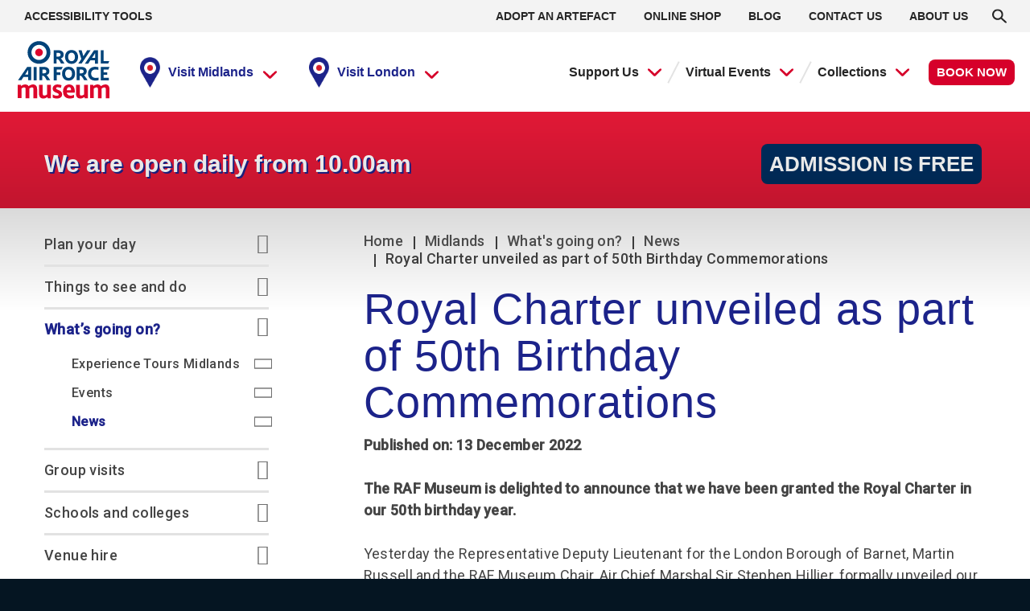

--- FILE ---
content_type: text/html; charset=UTF-8
request_url: https://www.rafmuseum.org.uk/midlands/whats-going-on/news/royal-charter-unveiled-as-part-of-50th-birthday-commemorations/
body_size: 33825
content:
<!doctype html>
<html lang="en-GB">
  <head>
    <meta charset="utf-8">
    <meta http-equiv="x-ua-compatible" content="ie=edge">
    <meta name="viewport" content="width=device-width, initial-scale=1, shrink-to-fit=no">
    <meta name='robots' content='index, follow, max-image-preview:large, max-snippet:-1, max-video-preview:-1' />

	<!-- This site is optimized with the Yoast SEO plugin v22.5 - https://yoast.com/wordpress/plugins/seo/ -->
	<title>Royal Charter unveiled as part of 50th Birthday Commemorations - RAF Museum</title>
	<link rel="canonical" href="https://www.rafmuseum.org.uk/midlands/whats-going-on/news/royal-charter-unveiled-as-part-of-50th-birthday-commemorations/" />
	<meta property="og:locale" content="en_GB" />
	<meta property="og:type" content="article" />
	<meta property="og:title" content="Royal Charter unveiled as part of 50th Birthday Commemorations - RAF Museum" />
	<meta property="og:url" content="https://www.rafmuseum.org.uk/midlands/whats-going-on/news/royal-charter-unveiled-as-part-of-50th-birthday-commemorations/" />
	<meta property="og:site_name" content="RAF Museum" />
	<meta property="article:modified_time" content="2022-12-15T12:21:36+00:00" />
	<meta property="og:image" content="https://assets.rafmuseum.org.uk/app/uploads/2022/12/Royal_Charter_In_Situ.jpg" />
	<meta property="og:image:width" content="1250" />
	<meta property="og:image:height" content="833" />
	<meta property="og:image:type" content="image/jpeg" />
	<meta name="twitter:card" content="summary_large_image" />
	<script type="application/ld+json" class="yoast-schema-graph">{"@context":"https://schema.org","@graph":[{"@type":"WebPage","@id":"https://www.rafmuseum.org.uk/midlands/whats-going-on/news/royal-charter-unveiled-as-part-of-50th-birthday-commemorations/","url":"https://www.rafmuseum.org.uk/midlands/whats-going-on/news/royal-charter-unveiled-as-part-of-50th-birthday-commemorations/","name":"Royal Charter unveiled as part of 50th Birthday Commemorations - RAF Museum","isPartOf":{"@id":"https://www.rafmuseum.org.uk/#website"},"primaryImageOfPage":{"@id":"https://www.rafmuseum.org.uk/midlands/whats-going-on/news/royal-charter-unveiled-as-part-of-50th-birthday-commemorations/#primaryimage"},"image":{"@id":"https://www.rafmuseum.org.uk/midlands/whats-going-on/news/royal-charter-unveiled-as-part-of-50th-birthday-commemorations/#primaryimage"},"thumbnailUrl":"https://assets.rafmuseum.org.uk/app/uploads/2022/12/Royal_Charter_In_Situ.jpg","datePublished":"2022-12-13T11:35:54+00:00","dateModified":"2022-12-15T12:21:36+00:00","breadcrumb":{"@id":"https://www.rafmuseum.org.uk/midlands/whats-going-on/news/royal-charter-unveiled-as-part-of-50th-birthday-commemorations/#breadcrumb"},"inLanguage":"en-GB","potentialAction":[{"@type":"ReadAction","target":["https://www.rafmuseum.org.uk/midlands/whats-going-on/news/royal-charter-unveiled-as-part-of-50th-birthday-commemorations/"]}]},{"@type":"ImageObject","inLanguage":"en-GB","@id":"https://www.rafmuseum.org.uk/midlands/whats-going-on/news/royal-charter-unveiled-as-part-of-50th-birthday-commemorations/#primaryimage","url":"https://assets.rafmuseum.org.uk/app/uploads/2022/12/Royal_Charter_In_Situ.jpg","contentUrl":"https://assets.rafmuseum.org.uk/app/uploads/2022/12/Royal_Charter_In_Situ.jpg","width":1250,"height":833,"caption":"The Museum's Royal Charter in Hangar 3,4,5's entrance."},{"@type":"BreadcrumbList","@id":"https://www.rafmuseum.org.uk/midlands/whats-going-on/news/royal-charter-unveiled-as-part-of-50th-birthday-commemorations/#breadcrumb","itemListElement":[{"@type":"ListItem","position":1,"name":"Home","item":"https://www.rafmuseum.org.uk/"},{"@type":"ListItem","position":2,"name":"Midlands","item":"https://www.rafmuseum.org.uk/midlands/"},{"@type":"ListItem","position":3,"name":"What's going on?","item":"https://www.rafmuseum.org.uk/midlands/whats-going-on/"},{"@type":"ListItem","position":4,"name":"News","item":"https://www.rafmuseum.org.uk/midlands/whats-going-on/news/"},{"@type":"ListItem","position":5,"name":"Royal Charter unveiled as part of 50th Birthday Commemorations"}]},{"@type":"WebSite","@id":"https://www.rafmuseum.org.uk/#website","url":"https://www.rafmuseum.org.uk/","name":"RAF Museum","description":"","publisher":{"@id":"https://www.rafmuseum.org.uk/#organization"},"potentialAction":[{"@type":"SearchAction","target":{"@type":"EntryPoint","urlTemplate":"https://www.rafmuseum.org.uk/?s={search_term_string}"},"query-input":"required name=search_term_string"}],"inLanguage":"en-GB"},{"@type":"Organization","@id":"https://www.rafmuseum.org.uk/#organization","name":"Royal Air Force Museum","url":"https://www.rafmuseum.org.uk/","logo":{"@type":"ImageObject","inLanguage":"en-GB","@id":"https://www.rafmuseum.org.uk/#/schema/logo/image/","url":"https://assets.rafmuseum.org.uk/app/uploads/2021/02/raf-logo.jpg","contentUrl":"https://assets.rafmuseum.org.uk/app/uploads/2021/02/raf-logo.jpg","width":1280,"height":784,"caption":"Royal Air Force Museum"},"image":{"@id":"https://www.rafmuseum.org.uk/#/schema/logo/image/"}}]}</script>
	<!-- / Yoast SEO plugin. -->


<link rel='dns-prefetch' href='//www.rafmuseum.org.uk' />
<link href='https://fonts.gstatic.com' crossorigin rel='preconnect' />
<style id='wp-emoji-styles-inline-css'>

	img.wp-smiley, img.emoji {
		display: inline !important;
		border: none !important;
		box-shadow: none !important;
		height: 1em !important;
		width: 1em !important;
		margin: 0 0.07em !important;
		vertical-align: -0.1em !important;
		background: none !important;
		padding: 0 !important;
	}
</style>
<style id='classic-theme-styles-inline-css'>
/*! This file is auto-generated */
.wp-block-button__link{color:#fff;background-color:#32373c;border-radius:9999px;box-shadow:none;text-decoration:none;padding:calc(.667em + 2px) calc(1.333em + 2px);font-size:1.125em}.wp-block-file__button{background:#32373c;color:#fff;text-decoration:none}
</style>
<style id='global-styles-inline-css'>
body{--wp--preset--color--black: #000000;--wp--preset--color--cyan-bluish-gray: #abb8c3;--wp--preset--color--white: #ffffff;--wp--preset--color--pale-pink: #f78da7;--wp--preset--color--vivid-red: #cf2e2e;--wp--preset--color--luminous-vivid-orange: #ff6900;--wp--preset--color--luminous-vivid-amber: #fcb900;--wp--preset--color--light-green-cyan: #7bdcb5;--wp--preset--color--vivid-green-cyan: #00d084;--wp--preset--color--pale-cyan-blue: #8ed1fc;--wp--preset--color--vivid-cyan-blue: #0693e3;--wp--preset--color--vivid-purple: #9b51e0;--wp--preset--color--primary: #525ddc;--wp--preset--gradient--vivid-cyan-blue-to-vivid-purple: linear-gradient(135deg,rgba(6,147,227,1) 0%,rgb(155,81,224) 100%);--wp--preset--gradient--light-green-cyan-to-vivid-green-cyan: linear-gradient(135deg,rgb(122,220,180) 0%,rgb(0,208,130) 100%);--wp--preset--gradient--luminous-vivid-amber-to-luminous-vivid-orange: linear-gradient(135deg,rgba(252,185,0,1) 0%,rgba(255,105,0,1) 100%);--wp--preset--gradient--luminous-vivid-orange-to-vivid-red: linear-gradient(135deg,rgba(255,105,0,1) 0%,rgb(207,46,46) 100%);--wp--preset--gradient--very-light-gray-to-cyan-bluish-gray: linear-gradient(135deg,rgb(238,238,238) 0%,rgb(169,184,195) 100%);--wp--preset--gradient--cool-to-warm-spectrum: linear-gradient(135deg,rgb(74,234,220) 0%,rgb(151,120,209) 20%,rgb(207,42,186) 40%,rgb(238,44,130) 60%,rgb(251,105,98) 80%,rgb(254,248,76) 100%);--wp--preset--gradient--blush-light-purple: linear-gradient(135deg,rgb(255,206,236) 0%,rgb(152,150,240) 100%);--wp--preset--gradient--blush-bordeaux: linear-gradient(135deg,rgb(254,205,165) 0%,rgb(254,45,45) 50%,rgb(107,0,62) 100%);--wp--preset--gradient--luminous-dusk: linear-gradient(135deg,rgb(255,203,112) 0%,rgb(199,81,192) 50%,rgb(65,88,208) 100%);--wp--preset--gradient--pale-ocean: linear-gradient(135deg,rgb(255,245,203) 0%,rgb(182,227,212) 50%,rgb(51,167,181) 100%);--wp--preset--gradient--electric-grass: linear-gradient(135deg,rgb(202,248,128) 0%,rgb(113,206,126) 100%);--wp--preset--gradient--midnight: linear-gradient(135deg,rgb(2,3,129) 0%,rgb(40,116,252) 100%);--wp--preset--font-size--small: 13px;--wp--preset--font-size--medium: 20px;--wp--preset--font-size--large: 36px;--wp--preset--font-size--x-large: 42px;--wp--preset--spacing--20: 0.44rem;--wp--preset--spacing--30: 0.67rem;--wp--preset--spacing--40: 1rem;--wp--preset--spacing--50: 1.5rem;--wp--preset--spacing--60: 2.25rem;--wp--preset--spacing--70: 3.38rem;--wp--preset--spacing--80: 5.06rem;--wp--preset--shadow--natural: 6px 6px 9px rgba(0, 0, 0, 0.2);--wp--preset--shadow--deep: 12px 12px 50px rgba(0, 0, 0, 0.4);--wp--preset--shadow--sharp: 6px 6px 0px rgba(0, 0, 0, 0.2);--wp--preset--shadow--outlined: 6px 6px 0px -3px rgba(255, 255, 255, 1), 6px 6px rgba(0, 0, 0, 1);--wp--preset--shadow--crisp: 6px 6px 0px rgba(0, 0, 0, 1);}:where(.is-layout-flex){gap: 0.5em;}:where(.is-layout-grid){gap: 0.5em;}body .is-layout-flow > .alignleft{float: left;margin-inline-start: 0;margin-inline-end: 2em;}body .is-layout-flow > .alignright{float: right;margin-inline-start: 2em;margin-inline-end: 0;}body .is-layout-flow > .aligncenter{margin-left: auto !important;margin-right: auto !important;}body .is-layout-constrained > .alignleft{float: left;margin-inline-start: 0;margin-inline-end: 2em;}body .is-layout-constrained > .alignright{float: right;margin-inline-start: 2em;margin-inline-end: 0;}body .is-layout-constrained > .aligncenter{margin-left: auto !important;margin-right: auto !important;}body .is-layout-constrained > :where(:not(.alignleft):not(.alignright):not(.alignfull)){max-width: var(--wp--style--global--content-size);margin-left: auto !important;margin-right: auto !important;}body .is-layout-constrained > .alignwide{max-width: var(--wp--style--global--wide-size);}body .is-layout-flex{display: flex;}body .is-layout-flex{flex-wrap: wrap;align-items: center;}body .is-layout-flex > *{margin: 0;}body .is-layout-grid{display: grid;}body .is-layout-grid > *{margin: 0;}:where(.wp-block-columns.is-layout-flex){gap: 2em;}:where(.wp-block-columns.is-layout-grid){gap: 2em;}:where(.wp-block-post-template.is-layout-flex){gap: 1.25em;}:where(.wp-block-post-template.is-layout-grid){gap: 1.25em;}.has-black-color{color: var(--wp--preset--color--black) !important;}.has-cyan-bluish-gray-color{color: var(--wp--preset--color--cyan-bluish-gray) !important;}.has-white-color{color: var(--wp--preset--color--white) !important;}.has-pale-pink-color{color: var(--wp--preset--color--pale-pink) !important;}.has-vivid-red-color{color: var(--wp--preset--color--vivid-red) !important;}.has-luminous-vivid-orange-color{color: var(--wp--preset--color--luminous-vivid-orange) !important;}.has-luminous-vivid-amber-color{color: var(--wp--preset--color--luminous-vivid-amber) !important;}.has-light-green-cyan-color{color: var(--wp--preset--color--light-green-cyan) !important;}.has-vivid-green-cyan-color{color: var(--wp--preset--color--vivid-green-cyan) !important;}.has-pale-cyan-blue-color{color: var(--wp--preset--color--pale-cyan-blue) !important;}.has-vivid-cyan-blue-color{color: var(--wp--preset--color--vivid-cyan-blue) !important;}.has-vivid-purple-color{color: var(--wp--preset--color--vivid-purple) !important;}.has-black-background-color{background-color: var(--wp--preset--color--black) !important;}.has-cyan-bluish-gray-background-color{background-color: var(--wp--preset--color--cyan-bluish-gray) !important;}.has-white-background-color{background-color: var(--wp--preset--color--white) !important;}.has-pale-pink-background-color{background-color: var(--wp--preset--color--pale-pink) !important;}.has-vivid-red-background-color{background-color: var(--wp--preset--color--vivid-red) !important;}.has-luminous-vivid-orange-background-color{background-color: var(--wp--preset--color--luminous-vivid-orange) !important;}.has-luminous-vivid-amber-background-color{background-color: var(--wp--preset--color--luminous-vivid-amber) !important;}.has-light-green-cyan-background-color{background-color: var(--wp--preset--color--light-green-cyan) !important;}.has-vivid-green-cyan-background-color{background-color: var(--wp--preset--color--vivid-green-cyan) !important;}.has-pale-cyan-blue-background-color{background-color: var(--wp--preset--color--pale-cyan-blue) !important;}.has-vivid-cyan-blue-background-color{background-color: var(--wp--preset--color--vivid-cyan-blue) !important;}.has-vivid-purple-background-color{background-color: var(--wp--preset--color--vivid-purple) !important;}.has-black-border-color{border-color: var(--wp--preset--color--black) !important;}.has-cyan-bluish-gray-border-color{border-color: var(--wp--preset--color--cyan-bluish-gray) !important;}.has-white-border-color{border-color: var(--wp--preset--color--white) !important;}.has-pale-pink-border-color{border-color: var(--wp--preset--color--pale-pink) !important;}.has-vivid-red-border-color{border-color: var(--wp--preset--color--vivid-red) !important;}.has-luminous-vivid-orange-border-color{border-color: var(--wp--preset--color--luminous-vivid-orange) !important;}.has-luminous-vivid-amber-border-color{border-color: var(--wp--preset--color--luminous-vivid-amber) !important;}.has-light-green-cyan-border-color{border-color: var(--wp--preset--color--light-green-cyan) !important;}.has-vivid-green-cyan-border-color{border-color: var(--wp--preset--color--vivid-green-cyan) !important;}.has-pale-cyan-blue-border-color{border-color: var(--wp--preset--color--pale-cyan-blue) !important;}.has-vivid-cyan-blue-border-color{border-color: var(--wp--preset--color--vivid-cyan-blue) !important;}.has-vivid-purple-border-color{border-color: var(--wp--preset--color--vivid-purple) !important;}.has-vivid-cyan-blue-to-vivid-purple-gradient-background{background: var(--wp--preset--gradient--vivid-cyan-blue-to-vivid-purple) !important;}.has-light-green-cyan-to-vivid-green-cyan-gradient-background{background: var(--wp--preset--gradient--light-green-cyan-to-vivid-green-cyan) !important;}.has-luminous-vivid-amber-to-luminous-vivid-orange-gradient-background{background: var(--wp--preset--gradient--luminous-vivid-amber-to-luminous-vivid-orange) !important;}.has-luminous-vivid-orange-to-vivid-red-gradient-background{background: var(--wp--preset--gradient--luminous-vivid-orange-to-vivid-red) !important;}.has-very-light-gray-to-cyan-bluish-gray-gradient-background{background: var(--wp--preset--gradient--very-light-gray-to-cyan-bluish-gray) !important;}.has-cool-to-warm-spectrum-gradient-background{background: var(--wp--preset--gradient--cool-to-warm-spectrum) !important;}.has-blush-light-purple-gradient-background{background: var(--wp--preset--gradient--blush-light-purple) !important;}.has-blush-bordeaux-gradient-background{background: var(--wp--preset--gradient--blush-bordeaux) !important;}.has-luminous-dusk-gradient-background{background: var(--wp--preset--gradient--luminous-dusk) !important;}.has-pale-ocean-gradient-background{background: var(--wp--preset--gradient--pale-ocean) !important;}.has-electric-grass-gradient-background{background: var(--wp--preset--gradient--electric-grass) !important;}.has-midnight-gradient-background{background: var(--wp--preset--gradient--midnight) !important;}.has-small-font-size{font-size: var(--wp--preset--font-size--small) !important;}.has-medium-font-size{font-size: var(--wp--preset--font-size--medium) !important;}.has-large-font-size{font-size: var(--wp--preset--font-size--large) !important;}.has-x-large-font-size{font-size: var(--wp--preset--font-size--x-large) !important;}
.wp-block-navigation a:where(:not(.wp-element-button)){color: inherit;}
:where(.wp-block-post-template.is-layout-flex){gap: 1.25em;}:where(.wp-block-post-template.is-layout-grid){gap: 1.25em;}
:where(.wp-block-columns.is-layout-flex){gap: 2em;}:where(.wp-block-columns.is-layout-grid){gap: 2em;}
.wp-block-pullquote{font-size: 1.5em;line-height: 1.6;}
</style>
<style id='fl-builder-layout-17098-inline-css'>
.fl-builder-content *,.fl-builder-content *:before,.fl-builder-content *:after {-webkit-box-sizing: border-box;-moz-box-sizing: border-box;box-sizing: border-box;}.fl-row:before,.fl-row:after,.fl-row-content:before,.fl-row-content:after,.fl-col-group:before,.fl-col-group:after,.fl-col:before,.fl-col:after,.fl-module:before,.fl-module:after,.fl-module-content:before,.fl-module-content:after {display: table;content: " ";}.fl-row:after,.fl-row-content:after,.fl-col-group:after,.fl-col:after,.fl-module:after,.fl-module-content:after {clear: both;}.fl-clear {clear: both;}.fl-clearfix:before,.fl-clearfix:after {display: table;content: " ";}.fl-clearfix:after {clear: both;}.sr-only {position: absolute;width: 1px;height: 1px;padding: 0;overflow: hidden;clip: rect(0,0,0,0);white-space: nowrap;border: 0;}.fl-row,.fl-row-content {margin-left: auto;margin-right: auto;min-width: 0;}.fl-row-content-wrap {position: relative;}.fl-builder-mobile .fl-row-bg-photo .fl-row-content-wrap {background-attachment: scroll;}.fl-row-bg-video,.fl-row-bg-video .fl-row-content,.fl-row-bg-embed,.fl-row-bg-embed .fl-row-content {position: relative;}.fl-row-bg-video .fl-bg-video,.fl-row-bg-embed .fl-bg-embed-code {bottom: 0;left: 0;overflow: hidden;position: absolute;right: 0;top: 0;}.fl-row-bg-video .fl-bg-video video,.fl-row-bg-embed .fl-bg-embed-code video {bottom: 0;left: 0px;max-width: none;position: absolute;right: 0;top: 0px;}.fl-row-bg-video .fl-bg-video video {min-width: 100%;min-height: 100%;width: auto;height: auto;}.fl-row-bg-video .fl-bg-video iframe,.fl-row-bg-embed .fl-bg-embed-code iframe {pointer-events: none;width: 100vw;height: 56.25vw; max-width: none;min-height: 100vh;min-width: 177.77vh; position: absolute;top: 50%;left: 50%;transform: translate(-50%, -50%);-ms-transform: translate(-50%, -50%); -webkit-transform: translate(-50%, -50%); }.fl-bg-video-fallback {background-position: 50% 50%;background-repeat: no-repeat;background-size: cover;bottom: 0px;left: 0px;position: absolute;right: 0px;top: 0px;}.fl-row-bg-slideshow,.fl-row-bg-slideshow .fl-row-content {position: relative;}.fl-row .fl-bg-slideshow {bottom: 0;left: 0;overflow: hidden;position: absolute;right: 0;top: 0;z-index: 0;}.fl-builder-edit .fl-row .fl-bg-slideshow * {bottom: 0;height: auto !important;left: 0;position: absolute !important;right: 0;top: 0;}.fl-row-bg-overlay .fl-row-content-wrap:after {border-radius: inherit;content: '';display: block;position: absolute;top: 0;right: 0;bottom: 0;left: 0;z-index: 0;}.fl-row-bg-overlay .fl-row-content {position: relative;z-index: 1;}.fl-row-default-height .fl-row-content-wrap,.fl-row-custom-height .fl-row-content-wrap {display: -webkit-box;display: -webkit-flex;display: -ms-flexbox;display: flex;min-height: 100vh;}.fl-row-overlap-top .fl-row-content-wrap {display: -webkit-inline-box;display: -webkit-inline-flex;display: -moz-inline-box;display: -ms-inline-flexbox;display: inline-flex;width: 100%;}.fl-row-default-height .fl-row-content-wrap,.fl-row-custom-height .fl-row-content-wrap {min-height: 0;}.fl-row-default-height .fl-row-content,.fl-row-full-height .fl-row-content,.fl-row-custom-height .fl-row-content {-webkit-box-flex: 1 1 auto; -moz-box-flex: 1 1 auto;-webkit-flex: 1 1 auto;-ms-flex: 1 1 auto;flex: 1 1 auto;}.fl-row-default-height .fl-row-full-width.fl-row-content,.fl-row-full-height .fl-row-full-width.fl-row-content,.fl-row-custom-height .fl-row-full-width.fl-row-content {max-width: 100%;width: 100%;}.fl-row-default-height.fl-row-align-center .fl-row-content-wrap,.fl-row-full-height.fl-row-align-center .fl-row-content-wrap,.fl-row-custom-height.fl-row-align-center .fl-row-content-wrap {align-items: center;justify-content: center;-webkit-align-items: center;-webkit-box-align: center;-webkit-box-pack: center;-webkit-justify-content: center;-ms-flex-align: center;-ms-flex-pack: center;}.fl-row-default-height.fl-row-align-bottom .fl-row-content-wrap,.fl-row-full-height.fl-row-align-bottom .fl-row-content-wrap,.fl-row-custom-height.fl-row-align-bottom .fl-row-content-wrap {align-items: flex-end;justify-content: flex-end;-webkit-align-items: flex-end;-webkit-justify-content: flex-end;-webkit-box-align: end;-webkit-box-pack: end;-ms-flex-align: end;-ms-flex-pack: end;}.fl-col-group-equal-height {display: flex;flex-wrap: wrap;width: 100%;}.fl-col-group-equal-height.fl-col-group-has-child-loading {flex-wrap: nowrap;}.fl-col-group-equal-height .fl-col,.fl-col-group-equal-height .fl-col-content {display: flex;flex: 1 1 auto;}.fl-col-group-equal-height .fl-col-content {flex-direction: column;flex-shrink: 1;min-width: 1px;max-width: 100%;width: 100%;}.fl-col-group-equal-height:before,.fl-col-group-equal-height .fl-col:before,.fl-col-group-equal-height .fl-col-content:before,.fl-col-group-equal-height:after,.fl-col-group-equal-height .fl-col:after,.fl-col-group-equal-height .fl-col-content:after{content: none;}.fl-col-group-nested.fl-col-group-equal-height.fl-col-group-align-top .fl-col-content,.fl-col-group-equal-height.fl-col-group-align-top .fl-col-content {justify-content: flex-start;}.fl-col-group-nested.fl-col-group-equal-height.fl-col-group-align-center .fl-col-content,.fl-col-group-equal-height.fl-col-group-align-center .fl-col-content {align-items: center;justify-content: center;}.fl-col-group-nested.fl-col-group-equal-height.fl-col-group-align-bottom .fl-col-content,.fl-col-group-equal-height.fl-col-group-align-bottom .fl-col-content {justify-content: flex-end;}.fl-col-group-equal-height.fl-col-group-align-center .fl-module,.fl-col-group-equal-height.fl-col-group-align-center .fl-col-group {width: 100%;}.fl-col {float: left;min-height: 1px;}.fl-col-bg-overlay .fl-col-content {position: relative;}.fl-col-bg-overlay .fl-col-content:after {border-radius: inherit;content: '';display: block;position: absolute;top: 0;right: 0;bottom: 0;left: 0;z-index: 0;}.fl-col-bg-overlay .fl-module {position: relative;z-index: 2;}.fl-module img {max-width: 100%;}.fl-builder-module-template {margin: 0 auto;max-width: 1100px;padding: 20px;}.fl-builder-content a.fl-button,.fl-builder-content a.fl-button:visited {border-radius: 4px;-moz-border-radius: 4px;-webkit-border-radius: 4px;display: inline-block;font-size: 16px;font-weight: normal;line-height: 18px;padding: 12px 24px;text-decoration: none;text-shadow: none;}.fl-builder-content .fl-button:hover {text-decoration: none;}.fl-builder-content .fl-button:active {position: relative;top: 1px;}.fl-builder-content .fl-button-width-full .fl-button {display: block;text-align: center;}.fl-builder-content .fl-button-width-custom .fl-button {display: inline-block;text-align: center;max-width: 100%;}.fl-builder-content .fl-button-left {text-align: left;}.fl-builder-content .fl-button-center {text-align: center;}.fl-builder-content .fl-button-right {text-align: right;}.fl-builder-content .fl-button i {font-size: 1.3em;height: auto;margin-right:8px;vertical-align: middle;width: auto;}.fl-builder-content .fl-button i.fl-button-icon-after {margin-left: 8px;margin-right: 0;}.fl-builder-content .fl-button-has-icon .fl-button-text {vertical-align: middle;}.fl-icon-wrap {display: inline-block;}.fl-icon {display: table-cell;vertical-align: middle;}.fl-icon a {text-decoration: none;}.fl-icon i {float: right;height: auto;width: auto;}.fl-icon i:before {border: none !important;height: auto;width: auto;}.fl-icon-text {display: table-cell;text-align: left;padding-left: 15px;vertical-align: middle;}.fl-icon-text-empty {display: none;}.fl-icon-text *:last-child {margin: 0 !important;padding: 0 !important;}.fl-icon-text a {text-decoration: none;}.fl-icon-text span {display: block;}.fl-icon-text span.mce-edit-focus {min-width: 1px;}.fl-photo {line-height: 0;position: relative;}.fl-photo-align-left {text-align: left;}.fl-photo-align-center {text-align: center;}.fl-photo-align-right {text-align: right;}.fl-photo-content {display: inline-block;line-height: 0;position: relative;max-width: 100%;}.fl-photo-img-svg {width: 100%;}.fl-photo-content img {display: inline;height: auto;max-width: 100%;}.fl-photo-crop-circle img {-webkit-border-radius: 100%;-moz-border-radius: 100%;border-radius: 100%;}.fl-photo-caption {font-size: 13px;line-height: 18px;overflow: hidden;text-overflow: ellipsis;}.fl-photo-caption-below {padding-bottom: 20px;padding-top: 10px;}.fl-photo-caption-hover {background: rgba(0,0,0,0.7);bottom: 0;color: #fff;left: 0;opacity: 0;filter: alpha(opacity = 0);padding: 10px 15px;position: absolute;right: 0;-webkit-transition:opacity 0.3s ease-in;-moz-transition:opacity 0.3s ease-in;transition:opacity 0.3s ease-in;}.fl-photo-content:hover .fl-photo-caption-hover {opacity: 100;filter: alpha(opacity = 100);}.fl-builder-pagination,.fl-builder-pagination-load-more {padding: 40px 0;}.fl-builder-pagination ul.page-numbers {list-style: none;margin: 0;padding: 0;text-align: center;}.fl-builder-pagination li {display: inline-block;list-style: none;margin: 0;padding: 0;}.fl-builder-pagination li a.page-numbers,.fl-builder-pagination li span.page-numbers {border: 1px solid #e6e6e6;display: inline-block;padding: 5px 10px;margin: 0 0 5px;}.fl-builder-pagination li a.page-numbers:hover,.fl-builder-pagination li span.current {background: #f5f5f5;text-decoration: none;}.fl-slideshow,.fl-slideshow * {-webkit-box-sizing: content-box;-moz-box-sizing: content-box;box-sizing: content-box;}.fl-slideshow .fl-slideshow-image img {max-width: none !important;}.fl-slideshow-social {line-height: 0 !important;}.fl-slideshow-social * {margin: 0 !important;}.fl-builder-content .bx-wrapper .bx-viewport {background: transparent;border: none;box-shadow: none;-moz-box-shadow: none;-webkit-box-shadow: none;left: 0;}.mfp-wrap button.mfp-arrow,.mfp-wrap button.mfp-arrow:active,.mfp-wrap button.mfp-arrow:hover,.mfp-wrap button.mfp-arrow:focus {background: transparent !important;border: none !important;outline: none;position: absolute;top: 50%;box-shadow: none !important;-moz-box-shadow: none !important;-webkit-box-shadow: none !important;}.mfp-wrap .mfp-close,.mfp-wrap .mfp-close:active,.mfp-wrap .mfp-close:hover,.mfp-wrap .mfp-close:focus {background: transparent !important;border: none !important;outline: none;position: absolute;top: 0;box-shadow: none !important;-moz-box-shadow: none !important;-webkit-box-shadow: none !important;}.admin-bar .mfp-wrap .mfp-close,.admin-bar .mfp-wrap .mfp-close:active,.admin-bar .mfp-wrap .mfp-close:hover,.admin-bar .mfp-wrap .mfp-close:focus {top: 32px!important;}img.mfp-img {padding: 0;}.mfp-counter {display: none;}.mfp-wrap .mfp-preloader.fa {font-size: 30px;}.fl-form-field {margin-bottom: 15px;}.fl-form-field input.fl-form-error {border-color: #DD6420;}.fl-form-error-message {clear: both;color: #DD6420;display: none;padding-top: 8px;font-size: 12px;font-weight: lighter;}.fl-form-button-disabled {opacity: 0.5;}.fl-animation {opacity: 0;}.fl-builder-preview .fl-animation,.fl-builder-edit .fl-animation,.fl-animated {opacity: 1;}.fl-animated {animation-fill-mode: both;-webkit-animation-fill-mode: both;}.fl-button.fl-button-icon-animation i {width: 0 !important;opacity: 0;-ms-filter: "alpha(opacity=0)";transition: all 0.2s ease-out;-webkit-transition: all 0.2s ease-out;}.fl-button.fl-button-icon-animation:hover i {opacity: 1! important;-ms-filter: "alpha(opacity=100)";}.fl-button.fl-button-icon-animation i.fl-button-icon-after {margin-left: 0px !important;}.fl-button.fl-button-icon-animation:hover i.fl-button-icon-after {margin-left: 10px !important;}.fl-button.fl-button-icon-animation i.fl-button-icon-before {margin-right: 0 !important;}.fl-button.fl-button-icon-animation:hover i.fl-button-icon-before {margin-right: 20px !important;margin-left: -10px;}.single:not(.woocommerce).single-fl-builder-template .fl-content {width: 100%;}.fl-builder-layer {position: absolute;top:0;left:0;right: 0;bottom: 0;z-index: 0;pointer-events: none;overflow: hidden;}.fl-builder-shape-layer {z-index: 0;}.fl-builder-shape-layer.fl-builder-bottom-edge-layer {z-index: 1;}.fl-row-bg-overlay .fl-builder-shape-layer {z-index: 1;}.fl-row-bg-overlay .fl-builder-shape-layer.fl-builder-bottom-edge-layer {z-index: 2;}.fl-row-has-layers .fl-row-content {z-index: 1;}.fl-row-bg-overlay .fl-row-content {z-index: 2;}.fl-builder-layer > * {display: block;position: absolute;top:0;left:0;width: 100%;}.fl-builder-layer + .fl-row-content {position: relative;}.fl-builder-layer .fl-shape {fill: #aaa;stroke: none;stroke-width: 0;width:100%;}@supports (-webkit-touch-callout: inherit) {.fl-row.fl-row-bg-parallax .fl-row-content-wrap,.fl-row.fl-row-bg-fixed .fl-row-content-wrap {background-position: center !important;background-attachment: scroll !important;}}@supports (-webkit-touch-callout: none) {.fl-row.fl-row-bg-fixed .fl-row-content-wrap {background-position: center !important;background-attachment: scroll !important;}}.fl-builder-content a.fl-button,.fl-builder-content a.fl-button:visited {background: #fafafa;border: 1px solid #ccc;color: #333;}.fl-builder-content a.fl-button *,.fl-builder-content a.fl-button:visited * {color: #333;}@media (max-width: 1200px) {}@media (max-width: 992px) { .fl-col-group.fl-col-group-medium-reversed {display: -webkit-flex;display: flex;-webkit-flex-wrap: wrap-reverse;flex-wrap: wrap-reverse;flex-direction: row-reverse;} }@media (max-width: 768px) { .fl-row-content-wrap {background-attachment: scroll !important;}.fl-row-bg-parallax .fl-row-content-wrap {background-attachment: scroll !important;background-position: center center !important;}.fl-col-group.fl-col-group-equal-height {display: block;}.fl-col-group.fl-col-group-equal-height.fl-col-group-custom-width {display: -webkit-box;display: -webkit-flex;display: flex;}.fl-col-group.fl-col-group-responsive-reversed {display: -webkit-flex;display: flex;-webkit-flex-wrap: wrap-reverse;flex-wrap: wrap-reverse;flex-direction: row-reverse;}.fl-col-group.fl-col-group-responsive-reversed .fl-col:not(.fl-col-small-custom-width) {flex-basis: 100%;width: 100% !important;}.fl-col-group.fl-col-group-medium-reversed:not(.fl-col-group-responsive-reversed) {display: unset;display: unset;-webkit-flex-wrap: unset;flex-wrap: unset;flex-direction: unset;}.fl-col {clear: both;float: none;margin-left: auto;margin-right: auto;width: auto !important;}.fl-col-small:not(.fl-col-small-full-width) {max-width: 400px;}.fl-block-col-resize {display:none;}.fl-row[data-node] .fl-row-content-wrap {margin: 0;padding-left: 0;padding-right: 0;}.fl-row[data-node] .fl-bg-video,.fl-row[data-node] .fl-bg-slideshow {left: 0;right: 0;}.fl-col[data-node] .fl-col-content {margin: 0;padding-left: 0;padding-right: 0;} }@media (min-width: 1201px) {html .fl-visible-large:not(.fl-visible-desktop),html .fl-visible-medium:not(.fl-visible-desktop),html .fl-visible-mobile:not(.fl-visible-desktop) {display: none;}}@media (min-width: 993px) and (max-width: 1200px) {html .fl-visible-desktop:not(.fl-visible-large),html .fl-visible-medium:not(.fl-visible-large),html .fl-visible-mobile:not(.fl-visible-large) {display: none;}}@media (min-width: 769px) and (max-width: 992px) {html .fl-visible-desktop:not(.fl-visible-medium),html .fl-visible-large:not(.fl-visible-medium),html .fl-visible-mobile:not(.fl-visible-medium) {display: none;}}@media (max-width: 768px) {html .fl-visible-desktop:not(.fl-visible-mobile),html .fl-visible-large:not(.fl-visible-mobile),html .fl-visible-medium:not(.fl-visible-mobile) {display: none;}}.fl-row-fixed-width {max-width: 100%;}.fl-row-content-wrap {margin-top: 0px;margin-right: 0px;margin-bottom: 0px;margin-left: 0px;padding-top: 0px;padding-right: 0px;padding-bottom: 0px;padding-left: 0px;}.fl-col-content {margin-top: 0px;margin-right: 0px;margin-bottom: 0px;margin-left: 0px;padding-top: 0px;padding-right: 0px;padding-bottom: 0px;padding-left: 0px;}.fl-module-content, :where(.fl-module:not(:has(> .fl-module-content))) {margin-top: 0px;margin-right: 0px;margin-bottom: 0px;margin-left: 0px;}.fl-node-601abcc61c1c2 {width: 100%;}.fl-builder-row-settings #fl-field-separator_position {display: none !important;}
</style>
<link rel='stylesheet' id='searchwp-forms-css' href='https://archive.rafmuseum.org.uk/app/plugins/searchwp/assets/css/frontend/search-forms.css?ver=4.3.15' media='all' />
<link rel='stylesheet' id='app/0-css' href='https://archive.rafmuseum.org.uk/app/themes/rafmuseum/public/css/app.084d50.css' media='all' />
<link rel='stylesheet' id='pp-animate-css' href='https://archive.rafmuseum.org.uk/app/plugins/bb-powerpack/assets/css/animate.min.css?ver=3.5.1' media='all' />
<script src="https://archive.rafmuseum.org.uk/wp/wp-includes/js/jquery/jquery.min.js?ver=3.7.1" id="jquery-core-js"></script>
<script src="https://archive.rafmuseum.org.uk/wp/wp-includes/js/jquery/jquery-migrate.min.js?ver=3.4.1" id="jquery-migrate-js"></script>
<link rel="https://api.w.org/" href="https://www.rafmuseum.org.uk/wp-json/" /><link rel="EditURI" type="application/rsd+xml" title="RSD" href="https://archive.rafmuseum.org.uk/wp/xmlrpc.php?rsd" />
<meta name="generator" content="WordPress 6.5.2" />
<link rel='shortlink' href='https://www.rafmuseum.org.uk/?p=29009' />
<link rel="alternate" type="application/json+oembed" href="https://www.rafmuseum.org.uk/wp-json/oembed/1.0/embed?url=https%3A%2F%2Fwww.rafmuseum.org.uk%2Fmidlands%2Fwhats-going-on%2Fnews%2Froyal-charter-unveiled-as-part-of-50th-birthday-commemorations%2F" />
<link rel="alternate" type="text/xml+oembed" href="https://www.rafmuseum.org.uk/wp-json/oembed/1.0/embed?url=https%3A%2F%2Fwww.rafmuseum.org.uk%2Fmidlands%2Fwhats-going-on%2Fnews%2Froyal-charter-unveiled-as-part-of-50th-birthday-commemorations%2F&#038;format=xml" />
		<script>
			var bb_powerpack = {
				search_term: '',
				version: '2.36.2',
				getAjaxUrl: function() { return atob( 'aHR0cHM6Ly9hcmNoaXZlLnJhZm11c2V1bS5vcmcudWsvd3Avd3AtYWRtaW4vYWRtaW4tYWpheC5waHA=' ); },
				callback: function() {}
			};
		</script>
		<!-- Stream WordPress user activity plugin v4.0.0 -->

<!--BEGIN: TRACKING CODE MANAGER (v2.2.0) BY INTELLYWP.COM IN HEAD//-->
<!-- Google Tag Manager -->
<script>(function(w,d,s,l,i){w[l]=w[l]||[];w[l].push({'gtm.start':
new Date().getTime(),event:'gtm.js'});var f=d.getElementsByTagName(s)[0],
j=d.createElement(s),dl=l!='dataLayer'?'&l='+l:'';j.async=true;j.src=
'https://www.googletagmanager.com/gtm.js?id='+i+dl;f.parentNode.insertBefore(j,f);
})(window,document,'script','dataLayer','GTM-K5R97T3');</script>
<!-- End Google Tag Manager -->
<meta name="facebook-domain-verification" content="0opnitnvtwbcvdxy6gslu815mcj0b0" />
<meta name="google-site-verification" content="SgPs89AVHFSXO9drJbILQjIshXGgYu7le-184pwZQ74" />
<!--END: https://wordpress.org/plugins/tracking-code-manager IN HEAD//--><script defer data-domain="rafmuseum.org.uk" src="https://plausible.io/js/script.file-downloads.hash.outbound-links.pageview-props.revenue.tagged-events.js"></script><script>window.plausible = window.plausible || function() { (window.plausible.q = window.plausible.q || []).push(arguments) }</script><script>window.dataLayer = window.dataLayer || [] function gtag() { dataLayer.push(arguments) } gtag('consent', 'default', { ad_storage: 'denied', ad_user_data: 'denied', ad_personalization: 'denied', analytics_storage: 'denied', functionality_storage: 'denied', personalization_storage: 'denied', security_storage: 'granted', wait_for_update: 2000, }) gtag('set', 'ads_data_redaction', false) gtag('set', 'url_passthrough', false) </script><script id="cookieyes" type="text/javascript" src="https://cdn-cookieyes.com/client_data/54bb1632f393ba91095f7716/script.js"></script><style>.recentcomments a{display:inline !important;padding:0 !important;margin:0 !important;}</style><link rel="icon" href="https://assets.rafmuseum.org.uk/app/uploads/2021/01/cropped-favicon.png" sizes="32x32" />
<link rel="icon" href="https://assets.rafmuseum.org.uk/app/uploads/2021/01/cropped-favicon.png" sizes="192x192" />
<link rel="apple-touch-icon" href="https://assets.rafmuseum.org.uk/app/uploads/2021/01/cropped-favicon.png" />
<meta name="msapplication-TileImage" content="https://assets.rafmuseum.org.uk/app/uploads/2021/01/cropped-favicon.png" />
		<style id="wp-custom-css">
			.gpnf-nested-entries {
    width: 100%;
}

.gpnf-add-entry {
    vertical-align: top;
    outline: 0;
    font: 700 20px/24px NeoSansStd,Arial,Helvetica,sans-serif;
    padding: 10px 20px;
    border-radius: 5px;
    border: 0;
    text-transform: uppercase;
    transition: all .3s ease-out;
    letter-spacing: 1px;
    color: #fff;
    background-color: #cc092f;
    max-width: 250px;
    width: 100%;
}

.gpnf-nested-entries-container {
    padding-top: 20px;
}

#field_10_26, #field_10_30 {
	display: none;
}


/* horrible histories */

.ticket-button img.fl-photo-img:hover {
	transform: scale(1.1);
}

.textborder {
/*	-webkit-text-stroke: 1px black;*/
	text-shadow: -2px 2px 0 #000, -2px -2px 0 #000, 2px -2px 0 #000, -2px 2px 0 #000, 2px 2px 0 #000;
}
.priceborder {
/*	-webkit-text-stroke: 1px black;*/
	text-shadow: -2px 2px 0 #000, -2px -2px 0 #000, 2px -2px 0 #000, -2px 2px 0 #000, 2px 2px 0 #000;
	color:#f59b1d!important;
  font-size: 1.3em;
}
@media screen and (min-width: 768px)
	{
#hhzones > div > div > div:nth-child(n+2) {
	background-image: url(https://assets.rafmuseum.org.uk/app/uploads/2023/05/divider-line2.png);
	background-repeat: no-repeat;
	background-size: auto;
}
#hhzones-2 > div > div > div:nth-child(n) {
	background-image: url(https://assets.rafmuseum.org.uk/app/uploads/2023/05/divider-line2.png);
	background-repeat: no-repeat;
	background-size: auto;
}
.londonmidlands > div:nth-child(1) {
	display: flex;
	align-items: center;
	justify-content: center;
}
}
/* END */		</style>
		<style id="kirki-inline-styles"></style>  </head>

  <body class="news-template-default single single-news postid-29009 wp-embed-responsive fl-theme-builder-part fl-theme-builder-part-news-details-part royal-charter-unveiled-as-part-of-50th-birthday-commemorations">
    
<!--BEGIN: TRACKING CODE MANAGER (v2.2.0) BY INTELLYWP.COM IN BODY//-->
<!-- Google Tag Manager (noscript) -->
<noscript>
    <iframe src="https://www.googletagmanager.com/ns.html?id=GTM-K5R97T3" height="0" width="0"></iframe>
</noscript>
<!-- End Google Tag Manager (noscript) -->
<!--END: https://wordpress.org/plugins/tracking-code-manager IN BODY//-->    
    <div id="wrapper">
      <header class="main-header">
  <div class="top">
    <div class="container-fluid">
      <div class="top-body d-flex align-items-center">
        <a class="accessibility-tools" id="enableRecite" href="#">Accessibility Tools</a>
                  <ul id="menu-top" class="top-links"><li id="menu-item-3829" class="menu-item menu-item-type-post_type menu-item-object-page menu-item-3829"><a href="https://www.rafmuseum.org.uk/support-us/adopt-an-artefact/">Adopt an Artefact</a></li>
<li id="menu-item-3830" class="menu-item menu-item-type-custom menu-item-object-custom menu-item-3830"><a href="https://www.rafmuseumshop.com/">Online Shop</a></li>
<li id="menu-item-3831" class="menu-item menu-item-type-custom menu-item-object-custom menu-item-3831"><a href="/blog/">Blog</a></li>
<li id="menu-item-18561" class="menu-item menu-item-type-post_type menu-item-object-page menu-item-18561"><a href="https://www.rafmuseum.org.uk/contact-us/default/">Contact Us</a></li>
<li id="menu-item-40967" class="menu-item menu-item-type-post_type menu-item-object-page menu-item-40967"><a href="https://www.rafmuseum.org.uk/about-us/default/">About Us</a></li>
</ul>
                <div class="search-holder">
          <span class="btn-search" tabindex="0"><span class="sr-only">Search</span></span>
          <div class="search-wrap">
            <div class="search-form-site">
  <form action="https://www.rafmuseum.org.uk/search" class="form-info enquiry-form">
    <div class="row">
      <label>Search <sup>*</sup></label>
      <input class="form-control" type="text" name="s" aria-label="Search"
             value="" placeholder="Search site...">
      <span class="mark">Required</span>
      <input class="button" type="submit" value="Search">
    </div><!-- end row -->
  </form><!-- end form-info -->
</div><!-- end search-form -->
          </div><!-- end search-wrap -->
        </div><!-- end search-holder -->
      </div><!-- end top-body -->
    </div><!-- end container-fluid -->
  </div><!-- end top -->
  <div class="bottom">
    <div class="container-fluid">
      <div class="bottom-body">
        <div class="bottom-body-left">
          <strong class="logo"><a href="https://www.rafmuseum.org.uk/">RAF Museum</a></strong>
                      <nav class="locations-nav" role="navigation" aria-label="Locations">
              <ul>
      <li class="menu-item  
    has-drop">
      <a href="https://www.rafmuseum.org.uk/midlands/" aria-label="Visit Midlands menu">Visit Midlands</a>
              <div class="mega-dropdown">
          <div class="mega-dropdown-body">
            <div class="cols">
                              <div class="col">
                                      <h3>
                      <a href="https://www.rafmuseum.org.uk/midlands/plan-your-day/">Plan your day</a>
                    </h3>
                    <ul>
                                              <li class="submenu-item  ">
                          <a href="https://www.rafmuseum.org.uk/midlands/plan-your-day/opening-times/" aria-label="Visit Midlands Opening times">Opening times</a>
                        </li>
                                              <li class="submenu-item  ">
                          <a href="https://www.rafmuseum.org.uk/midlands/plan-your-day/maps-and-directions/" aria-label="Visit Midlands How to reach us">How to reach us</a>
                        </li>
                                              <li class="submenu-item  ">
                          <a href="https://www.rafmuseum.org.uk/midlands/plan-your-day/midlands-site-map/" aria-label="Visit Midlands Midlands site map">Midlands site map</a>
                        </li>
                                              <li class="submenu-item  ">
                          <a href="https://www.rafmuseum.org.uk/midlands/plan-your-day/our-facilities/" aria-label="Visit Midlands Our facilities">Our facilities</a>
                        </li>
                                              <li class="submenu-item  ">
                          <a href="https://www.rafmuseum.org.uk/midlands/plan-your-day/midlands-playground/" aria-label="Visit Midlands Cosford’s Playground">Cosford’s Playground</a>
                        </li>
                                              <li class="submenu-item  ">
                          <a href="https://www.rafmuseum.org.uk/midlands/plan-your-day/accessibility/" aria-label="Visit Midlands Accessibility">Accessibility</a>
                        </li>
                                              <li class="submenu-item  ">
                          <a href="https://www.rafmuseum.org.uk/midlands/plan-your-day/parking-charges/" aria-label="Visit Midlands Car parking charges">Car parking charges</a>
                        </li>
                                              <li class="submenu-item  ">
                          <a href="https://www.rafmuseum.org.uk/midlands/plan-your-day/cafes/" aria-label="Visit Midlands Our Cafés">Our Cafés</a>
                        </li>
                                              <li class="submenu-item  ">
                          <a href="https://www.rafmuseum.org.uk/midlands/plan-your-day/shop/" aria-label="Visit Midlands Shop">Shop</a>
                        </li>
                                              <li class="submenu-item  ">
                          <a href="https://www.rafmuseum.org.uk/midlands/plan-your-day/admissions-policy/" aria-label="Visit Midlands Admissions Policy">Admissions Policy</a>
                        </li>
                                          </ul>
                                  </div><!-- end col -->
                              <div class="col">
                                      <h3>
                      <a href="https://www.rafmuseum.org.uk/midlands/things-to-see-and-do/">Things to see and do</a>
                    </h3>
                    <ul>
                                              <li class="submenu-item  ">
                          <a href="https://www.rafmuseum.org.uk/midlands/things-to-see-and-do/hangars/" aria-label="Visit Midlands Hangars">Hangars</a>
                        </li>
                                              <li class="submenu-item  ">
                          <a href="https://www.rafmuseum.org.uk/midlands/things-to-see-and-do/flight-zone/" aria-label="Visit Midlands Flight Zone">Flight Zone</a>
                        </li>
                                              <li class="submenu-item  ">
                          <a href="https://www.rafmuseum.org.uk/midlands/things-to-see-and-do/exhibitions-2/" aria-label="Visit Midlands Exhibitions &amp;#038; displays">Exhibitions &#038; displays</a>
                        </li>
                                              <li class="submenu-item  ">
                          <a href="https://www.rafmuseum.org.uk/midlands/things-to-see-and-do/conservation-centre/" aria-label="Visit Midlands Conservation Centre">Conservation Centre</a>
                        </li>
                                          </ul>
                                  </div><!-- end col -->
                              <div class="col">
                                      <h3>
                      <a href="https://www.rafmuseum.org.uk/midlands/whats-going-on/">What’s going on?</a>
                    </h3>
                    <ul>
                                              <li class="submenu-item  ">
                          <a href="https://www.rafmuseum.org.uk/midlands/whats-going-on/events/" aria-label="Visit Midlands Events">Events</a>
                        </li>
                                              <li class="submenu-item  ">
                          <a href="https://www.rafmuseum.org.uk/midlands/whats-going-on/news/" aria-label="Visit Midlands News">News</a>
                        </li>
                                              <li class="submenu-item  ">
                          <a href="https://www.rafmuseum.org.uk/midlands/whats-going-on/experience-tours-midlands/" aria-label="Visit Midlands Experience Tours Midlands">Experience Tours Midlands</a>
                        </li>
                                          </ul>
                                  </div><!-- end col -->
                              <div class="col">
                                      <h3>
                      <a href="https://www.rafmuseum.org.uk/midlands/group-visits/">Group visits</a>
                    </h3>
                    <ul>
                                              <li class="submenu-item  ">
                          <a href="https://www.rafmuseum.org.uk/midlands/group-visits/travel-trade/" aria-label="Visit Midlands Travel Trade Bookings">Travel Trade Bookings</a>
                        </li>
                                              <li class="submenu-item  ">
                          <a href="https://www.rafmuseum.org.uk/midlands/group-visits/scout-groups/" aria-label="Visit Midlands Scout groups">Scout groups</a>
                        </li>
                                              <li class="submenu-item  ">
                          <a href="https://www.rafmuseum.org.uk/midlands/group-visits/group-faqs/" aria-label="Visit Midlands Group FAQs">Group FAQs</a>
                        </li>
                                              <li class="submenu-item  ">
                          <a href="https://www.rafmuseum.org.uk/midlands/group-visits/book-a-group-visit/" aria-label="Visit Midlands Book a group visit">Book a group visit</a>
                        </li>
                                              <li class="submenu-item  ">
                          <a href="https://www.rafmuseum.org.uk/midlands/group-visits/car-clubs/" aria-label="Visit Midlands Car Clubs">Car Clubs</a>
                        </li>
                                          </ul>
                                  </div><!-- end col -->
                              <div class="col">
                                      <h3>
                      <a href="https://www.rafmuseum.org.uk/midlands/schools-and-colleges/">Learning</a>
                    </h3>
                    <ul>
                                              <li class="submenu-item  ">
                          <a href="https://www.rafmuseum.org.uk/midlands/schools-and-colleges/how-to-make-a-booking/" aria-label="Visit Midlands How to Make a Booking">How to Make a Booking</a>
                        </li>
                                              <li class="submenu-item  ">
                          <a href="https://www.rafmuseum.org.uk/midlands/schools-and-colleges/online-workshops/" aria-label="Visit Midlands Online Workshops">Online Workshops</a>
                        </li>
                                              <li class="submenu-item  ">
                          <a href="https://www.rafmuseum.org.uk/midlands/schools-and-colleges/on-site-workshops/" aria-label="Visit Midlands On Site Workshops">On Site Workshops</a>
                        </li>
                                              <li class="submenu-item  ">
                          <a href="https://www.rafmuseum.org.uk/midlands/schools-and-colleges/learning-events/" aria-label="Visit Midlands Learning Events">Learning Events</a>
                        </li>
                                              <li class="submenu-item  ">
                          <a href="https://www.rafmuseum.org.uk/midlands/schools-and-colleges/forces-in-stem/" aria-label="Visit Midlands Forces in STEM">Forces in STEM</a>
                        </li>
                                              <li class="submenu-item  ">
                          <a href="https://www.rafmuseum.org.uk/midlands/schools-and-colleges/school-resources/" aria-label="Visit Midlands School Resources">School Resources</a>
                        </li>
                                              <li class="submenu-item  ">
                          <a href="https://www.rafmuseum.org.uk/midlands/schools-and-colleges/family-worksheets/" aria-label="Visit Midlands Family Resources">Family Resources</a>
                        </li>
                                              <li class="submenu-item  ">
                          <a href="https://www.rafmuseum.org.uk/midlands/schools-and-colleges/beyond-image/" aria-label="Visit Midlands Beyond Image">Beyond Image</a>
                        </li>
                                              <li class="submenu-item  ">
                          <a href="https://www.rafmuseum.org.uk/midlands/schools-and-colleges/schools-faqs/" aria-label="Visit Midlands Schools FAQs">Schools FAQs</a>
                        </li>
                                              <li class="submenu-item  ">
                          <a href="https://www.rafmuseum.org.uk/midlands/schools-and-colleges/school-visit-booking/" aria-label="Visit Midlands School Visit Booking Request Form">School Visit Booking Request Form</a>
                        </li>
                                              <li class="submenu-item  ">
                          <a href="https://www.rafmuseum.org.uk/about-us/work-experience/" aria-label="Visit Midlands Work Experience">Work Experience</a>
                        </li>
                                              <li class="submenu-item  ">
                          <a href="https://www.rafmuseum.org.uk/midlands/schools-and-colleges/staar/" aria-label="Visit Midlands STAAR">STAAR</a>
                        </li>
                                          </ul>
                                  </div><!-- end col -->
                              <div class="col">
                                      <h3>
                      <a href="https://www.rafmuseum.org.uk/midlands/venue-hire/">Venue hire</a>
                    </h3>
                    <ul>
                                              <li class="submenu-item  ">
                          <a href="https://www.rafmuseum.org.uk/midlands/venue-hire/conferences-and-exhibition/" aria-label="Visit Midlands Conferences &amp;#038; exhibitions">Conferences &#038; exhibitions</a>
                        </li>
                                              <li class="submenu-item  ">
                          <a href="https://www.rafmuseum.org.uk/midlands/venue-hire/banqueting/" aria-label="Visit Midlands Banqueting">Banqueting</a>
                        </li>
                                              <li class="submenu-item  ">
                          <a href="https://www.rafmuseum.org.uk/midlands/venue-hire/christmas-parties/" aria-label="Visit Midlands Christmas Party Packages">Christmas Party Packages</a>
                        </li>
                                              <li class="submenu-item  ">
                          <a href="https://www.rafmuseum.org.uk/midlands/venue-hire/service-quality/" aria-label="Visit Midlands Suppliers">Suppliers</a>
                        </li>
                                              <li class="submenu-item  ">
                          <a href="https://www.rafmuseum.org.uk/midlands/venue-hire/hire-charges/" aria-label="Visit Midlands Packages">Packages</a>
                        </li>
                                              <li class="submenu-item  ">
                          <a href="https://www.rafmuseum.org.uk/midlands/venue-hire/corporate-event-enquiry/" aria-label="Visit Midlands Corporate event enquiry">Corporate event enquiry</a>
                        </li>
                                              <li class="submenu-item  ">
                          <a href="https://www.rafmuseum.org.uk/midlands/venue-hire/filming-and-photography/" aria-label="Visit Midlands Filming and photography">Filming and photography</a>
                        </li>
                                          </ul>
                                  </div><!-- end col -->
                          </div><!-- end cols -->
          </div><!-- end mega-dropdown-body -->
        </div><!-- end mega-dropdown -->
          </li>
      <li class="menu-item  
    has-drop">
      <a href="https://www.rafmuseum.org.uk/london/" aria-label="Visit London menu">Visit London</a>
              <div class="mega-dropdown">
          <div class="mega-dropdown-body">
            <div class="cols">
                              <div class="col">
                                      <h3>
                      <a href="https://www.rafmuseum.org.uk/london/plan-your-day/">Plan your day</a>
                    </h3>
                    <ul>
                                              <li class="submenu-item  ">
                          <a href="https://www.rafmuseum.org.uk/london/plan-your-day/opening-times/" aria-label="Visit London Opening times">Opening times</a>
                        </li>
                                              <li class="submenu-item  ">
                          <a href="https://www.rafmuseum.org.uk/london/plan-your-day/map-and-directions/" aria-label="Visit London How to reach us">How to reach us</a>
                        </li>
                                              <li class="submenu-item  ">
                          <a href="https://www.rafmuseum.org.uk/london/plan-your-day/london-site-map/" aria-label="Visit London London site map">London site map</a>
                        </li>
                                              <li class="submenu-item  ">
                          <a href="https://www.rafmuseum.org.uk/london/plan-your-day/our-facilities/" aria-label="Visit London Our Facilities">Our Facilities</a>
                        </li>
                                              <li class="submenu-item  ">
                          <a href="https://www.rafmuseum.org.uk/london/plan-your-day/our-airfield/" aria-label="Visit London Our ‘Airfield’">Our ‘Airfield’</a>
                        </li>
                                              <li class="submenu-item  ">
                          <a href="https://www.rafmuseum.org.uk/london/plan-your-day/outdoors-playground/" aria-label="Visit London Outdoor Playground">Outdoor Playground</a>
                        </li>
                                              <li class="submenu-item  ">
                          <a href="https://www.rafmuseum.org.uk/london/plan-your-day/accessibility/" aria-label="Visit London Accessibility">Accessibility</a>
                        </li>
                                              <li class="submenu-item  ">
                          <a href="https://www.rafmuseum.org.uk/london/plan-your-day/car-parking-charges/" aria-label="Visit London Car parking charges">Car parking charges</a>
                        </li>
                                              <li class="submenu-item  ">
                          <a href="https://www.rafmuseum.org.uk/london/plan-your-day/restaurant/" aria-label="Visit London Our Cafés">Our Cafés</a>
                        </li>
                                              <li class="submenu-item  ">
                          <a href="https://www.rafmuseum.org.uk/london/plan-your-day/shop/" aria-label="Visit London Shop">Shop</a>
                        </li>
                                              <li class="submenu-item  ">
                          <a href="https://www.rafmuseum.org.uk/london/plan-your-day/admissions-policy/" aria-label="Visit London Admissions Policy">Admissions Policy</a>
                        </li>
                                          </ul>
                                  </div><!-- end col -->
                              <div class="col">
                                      <h3>
                      <a href="https://www.rafmuseum.org.uk/london/things-to-see-and-do/">Things to see and do</a>
                    </h3>
                    <ul>
                                              <li class="submenu-item  ">
                          <a href="https://www.rafmuseum.org.uk/london/things-to-see-and-do/the-arthur-scarf-vc/" aria-label="Visit London The Arthur Scarf VC">The Arthur Scarf VC</a>
                        </li>
                                              <li class="submenu-item  ">
                          <a href="https://www.rafmuseum.org.uk/london/things-to-see-and-do/exhibitions-2/" aria-label="Visit London Exhibitions and displays">Exhibitions and displays</a>
                        </li>
                                              <li class="submenu-item  ">
                          <a href="https://www.rafmuseum.org.uk/london/things-to-see-and-do/on-display/" aria-label="Visit London On display">On display</a>
                        </li>
                                              <li class="submenu-item  ">
                          <a href="https://www.rafmuseum.org.uk/london/things-to-see-and-do/4d-theatre/" aria-label="Visit London 4D Theatre">4D Theatre</a>
                        </li>
                                              <li class="submenu-item  ">
                          <a href="https://www.rafmuseum.org.uk/london/things-to-see-and-do/flight-simulator/" aria-label="Visit London Flight Simulator">Flight Simulator</a>
                        </li>
                                              <li class="submenu-item  ">
                          <a href="https://www.rafmuseum.org.uk/london/things-to-see-and-do/sit-in-spit/" aria-label="Visit London The Spitfire Experience">The Spitfire Experience</a>
                        </li>
                                              <li class="submenu-item  ">
                          <a href="https://www.rafmuseum.org.uk/london/things-to-see-and-do/families/" aria-label="Visit London Families">Families</a>
                        </li>
                                          </ul>
                                  </div><!-- end col -->
                              <div class="col">
                                      <h3>
                      <a href="https://www.rafmuseum.org.uk/london/whats-going-on/">What’s going on?</a>
                    </h3>
                    <ul>
                                              <li class="submenu-item  ">
                          <a href="https://www.rafmuseum.org.uk/london/whats-going-on/events/" aria-label="Visit London Events">Events</a>
                        </li>
                                              <li class="submenu-item  ">
                          <a href="https://www.rafmuseum.org.uk/london/whats-going-on/news/" aria-label="Visit London News">News</a>
                        </li>
                                              <li class="submenu-item  ">
                          <a href="https://www.rafmuseum.org.uk/london/whats-going-on/experience-tours-london/" aria-label="Visit London Experience Tours London">Experience Tours London</a>
                        </li>
                                          </ul>
                                  </div><!-- end col -->
                              <div class="col">
                                      <h3>
                      <a href="https://www.rafmuseum.org.uk/london/group-visits/">Group visits</a>
                    </h3>
                    <ul>
                                              <li class="submenu-item  ">
                          <a href="https://www.rafmuseum.org.uk/london/group-visits/travel-trade-london/" aria-label="Visit London Travel Trade Bookings">Travel Trade Bookings</a>
                        </li>
                                              <li class="submenu-item  ">
                          <a href="https://www.rafmuseum.org.uk/london/group-visits/guided-tours/" aria-label="Visit London Guided tours">Guided tours</a>
                        </li>
                                              <li class="submenu-item  ">
                          <a href="https://www.rafmuseum.org.uk/london/group-visits/scout-groups/" aria-label="Visit London Scout groups">Scout groups</a>
                        </li>
                                              <li class="submenu-item  ">
                          <a href="https://www.rafmuseum.org.uk/london/group-visits/girl-guides/" aria-label="Visit London Girlguiding Groups">Girlguiding Groups</a>
                        </li>
                                              <li class="submenu-item  ">
                          <a href="https://www.rafmuseum.org.uk/london/group-visits/atc-group/" aria-label="Visit London Air Cadet Groups">Air Cadet Groups</a>
                        </li>
                                              <li class="submenu-item  ">
                          <a href="https://www.rafmuseum.org.uk/london/group-visits/group-faqs/" aria-label="Visit London Group FAQs">Group FAQs</a>
                        </li>
                                              <li class="submenu-item  ">
                          <a href="https://www.rafmuseum.org.uk/london/group-visits/book-a-group-visit/" aria-label="Visit London Book a group visit">Book a group visit</a>
                        </li>
                                          </ul>
                                  </div><!-- end col -->
                              <div class="col">
                                      <h3>
                      <a href="https://www.rafmuseum.org.uk/london/schools/">Learning</a>
                    </h3>
                    <ul>
                                              <li class="submenu-item  ">
                          <a href="https://www.rafmuseum.org.uk/london/schools/school-activity-programme/" aria-label="Visit London Onsite and online workshops">Onsite and online workshops</a>
                        </li>
                                              <li class="submenu-item  ">
                          <a href="https://www.rafmuseum.org.uk/london/schools/self-guided-visits/" aria-label="Visit London Self-guided visits">Self-guided visits</a>
                        </li>
                                              <li class="submenu-item  ">
                          <a href="https://www.rafmuseum.org.uk/london/schools/school-visit-booking/" aria-label="Visit London Learning Groups Booking Form">Learning Groups Booking Form</a>
                        </li>
                                              <li class="submenu-item  ">
                          <a href="https://www.rafmuseum.org.uk/about-us/work-experience/" aria-label="Visit London Work Experience">Work Experience</a>
                        </li>
                                              <li class="submenu-item  ">
                          <a href="https://www.rafmuseum.org.uk/london/schools/resources/" aria-label="Visit London School Resources">School Resources</a>
                        </li>
                                              <li class="submenu-item  ">
                          <a href="https://www.rafmuseum.org.uk/london/schools/special-events/" aria-label="Visit London Special Events for Schools">Special Events for Schools</a>
                        </li>
                                              <li class="submenu-item  ">
                          <a href="https://www.rafmuseum.org.uk/london/schools/funding-your-trip/" aria-label="Visit London Funding your trip">Funding your trip</a>
                        </li>
                                              <li class="submenu-item  ">
                          <a href="https://www.rafmuseum.org.uk/london/schools/home-education/" aria-label="Visit London Home Education">Home Education</a>
                        </li>
                                              <li class="submenu-item  ">
                          <a href="https://www.rafmuseum.org.uk/london/local-community-news/" aria-label="Visit London Our Local Community">Our Local Community</a>
                        </li>
                                          </ul>
                                  </div><!-- end col -->
                              <div class="col">
                                      <h3>
                      <a href="https://www.rafmuseum.org.uk/london/venue-hire/">Venue hire</a>
                    </h3>
                    <ul>
                                              <li class="submenu-item  ">
                          <a href="https://www.rafmuseum.org.uk/london/venue-hire/conference-exhibition/" aria-label="Visit London Conference and exhibition">Conference and exhibition</a>
                        </li>
                                              <li class="submenu-item  ">
                          <a href="https://www.rafmuseum.org.uk/london/venue-hire/receptionsdining/" aria-label="Visit London Evening receptions and dining">Evening receptions and dining</a>
                        </li>
                                              <li class="submenu-item  ">
                          <a href="https://www.rafmuseum.org.uk/london/venue-hire/filming-and-photography/" aria-label="Visit London Filming and photography">Filming and photography</a>
                        </li>
                                              <li class="submenu-item  ">
                          <a href="https://www.rafmuseum.org.uk/london/venue-hire/day-delegate-rates/" aria-label="Visit London Day delegate rates">Day delegate rates</a>
                        </li>
                                              <li class="submenu-item  ">
                          <a href="https://www.rafmuseum.org.uk/london/venue-hire/hire-charges/" aria-label="Visit London Hire charges">Hire charges</a>
                        </li>
                                              <li class="submenu-item  ">
                          <a href="https://www.rafmuseum.org.uk/london/venue-hire/room-capacities/" aria-label="Visit London Room capacities">Room capacities</a>
                        </li>
                                              <li class="submenu-item  ">
                          <a href="https://www.rafmuseum.org.uk/london/venue-hire/catering-and-suppliers/" aria-label="Visit London Catering and suppliers">Catering and suppliers</a>
                        </li>
                                              <li class="submenu-item  ">
                          <a href="https://www.rafmuseum.org.uk/london/venue-hire/service-quality/" aria-label="Visit London Service quality">Service quality</a>
                        </li>
                                              <li class="submenu-item  ">
                          <a href="https://www.rafmuseum.org.uk/london/venue-hire/corporate-event-enquiry/" aria-label="Visit London Corporate event enquiry">Corporate event enquiry</a>
                        </li>
                                          </ul>
                                  </div><!-- end col -->
                          </div><!-- end cols -->
          </div><!-- end mega-dropdown-body -->
        </div><!-- end mega-dropdown -->
          </li>
  </ul>
            </nav><!-- end locations-nav -->
                  </div><!-- end bottom-body-left -->
        <div class="bottom-body-right">
                      <nav class="header-main-nav" role="navigation" aria-label="Primary">
              <ul>
      <li class="menu-item  
    has-drop">
      <a href="https://www.rafmuseum.org.uk/support-us/" aria-label="Support Us menu">Support Us</a>
              <div class="mega-dropdown">
          <div class="mega-dropdown-body">
            <div class="cols">
                              <div class="col">
                                      <h3>
                      <a href="https://www.rafmuseum.org.uk/support-us/ways-to-give/">Ways to give</a>
                    </h3>
                    <ul>
                                              <li class="submenu-item  ">
                          <a href="https://www.rafmuseum.org.uk/support-us/ways-to-give/donate-2/" aria-label="Support Us Donate">Donate</a>
                        </li>
                                              <li class="submenu-item  ">
                          <a href="https://www.rafmuseum.org.uk/support-us/fundraise/" aria-label="Support Us Fly High and Fundraise">Fly High and Fundraise</a>
                        </li>
                                              <li class="submenu-item  ">
                          <a href="https://www.rafmuseum.org.uk/support-us/ways-to-give/leave-a-legacy/" aria-label="Support Us Leaving a gift in your Will">Leaving a gift in your Will</a>
                        </li>
                                              <li class="submenu-item  ">
                          <a href="https://www.rafmuseum.org.uk/support-us/ways-to-give/corporate/" aria-label="Support Us Corporate support">Corporate support</a>
                        </li>
                                              <li class="submenu-item  ">
                          <a href="https://www.rafmuseum.org.uk/support-us/ways-to-give/giving-circles/" aria-label="Support Us Giving Circles">Giving Circles</a>
                        </li>
                                              <li class="submenu-item  ">
                          <a href="https://www.rafmuseum.org.uk/support-us/ways-to-give/give-from-the-us/" aria-label="Support Us Give from the US">Give from the US</a>
                        </li>
                                              <li class="submenu-item  ">
                          <a href="https://www.rafmuseum.org.uk/support-us/how-your-support-helps/" aria-label="Support Us How your support helps">How your support helps</a>
                        </li>
                                              <li class="submenu-item  ">
                          <a href="https://the-crate-escape.raiselysite.com/" aria-label="Support Us The Crate Escape">The Crate Escape</a>
                        </li>
                                              <li class="submenu-item  ">
                          <a href="https://www.rafmuseum.org.uk/support-us/contact-our-fundraising-team/" aria-label="Support Us Contact our fundraising team">Contact our fundraising team</a>
                        </li>
                                          </ul>
                                  </div><!-- end col -->
                              <div class="col">
                                      <h3>
                      <a href="https://www.rafmuseum.org.uk/support-us/mdp/">RAF Museum Midlands Development Programme</a>
                    </h3>
                    <ul>
                                              <li class="submenu-item  ">
                          <a href="https://www.rafmuseum.org.uk/support-us/mdp/new-collections-hub/" aria-label="Support Us Collections Hub">Collections Hub</a>
                        </li>
                                              <li class="submenu-item  ">
                          <a href="https://www.rafmuseum.org.uk/support-us/mdp/outdoor-spaces/" aria-label="Support Us Outdoor Spaces">Outdoor Spaces</a>
                        </li>
                                              <li class="submenu-item  ">
                          <a href="https://www.rafmuseum.org.uk/support-us/mdp/learning-centre-2/" aria-label="Support Us Learning Centre">Learning Centre</a>
                        </li>
                                              <li class="submenu-item  ">
                          <a href="https://www.rafmuseum.org.uk/support-us/mdp/new-exhibition-the-raf-1980-to-today/" aria-label="Support Us New Exhibition: ‘The RAF: 1980 to Today’">New Exhibition: ‘The RAF: 1980 to Today’</a>
                        </li>
                                          </ul>
                                  </div><!-- end col -->
                              <div class="col">
                                      <h3>
                      <a href="https://www.rafmuseum.org.uk/support-us/adopt-an-artefact/">Adopt an Artefact</a>
                    </h3>
                    <ul>
                                              <li class="submenu-item  ">
                          <a href="https://www.rafmuseum.org.uk/support-us/adopt-an-artefact/adopt-an-artefact/" aria-label="Support Us Adopt an Artefact">Adopt an Artefact</a>
                        </li>
                                          </ul>
                                  </div><!-- end col -->
                              <div class="col">
                                      <h3>
                      <a href="https://www.rafmuseum.org.uk/support-us/volunteering/">Volunteering at the RAF Museum</a>
                    </h3>
                    <ul>
                                              <li class="submenu-item  ">
                          <a href="https://www.rafmuseum.org.uk/support-us/volunteering/volunteering-at-the-raf-museum-midlands/" aria-label="Support Us Volunteer at Midlands">Volunteer at Midlands</a>
                        </li>
                                              <li class="submenu-item  ">
                          <a href="https://www.rafmuseum.org.uk/support-us/volunteering/volunteering-at-the-raf-museum-london/" aria-label="Support Us Volunteer at London">Volunteer at London</a>
                        </li>
                                              <li class="submenu-item  ">
                          <a href="https://www.rafmuseum.org.uk/support-us/volunteering/volunteering-at-the-raf-museum-reserve-collection/" aria-label="Support Us Volunteer at Stafford">Volunteer at Stafford</a>
                        </li>
                                              <li class="submenu-item  ">
                          <a href="https://www.rafmuseum.org.uk/support-us/volunteering/volunteering-remotely/" aria-label="Support Us Volunteer Remotely">Volunteer Remotely</a>
                        </li>
                                              <li class="submenu-item  ">
                          <a href="https://www.rafmuseum.org.uk/support-us/volunteering/volunteering-frequently-ask-question/" aria-label="Support Us Volunteering: Frequently Asked Questions">Volunteering: Frequently Asked Questions</a>
                        </li>
                                          </ul>
                                  </div><!-- end col -->
                          </div><!-- end cols -->
          </div><!-- end mega-dropdown-body -->
        </div><!-- end mega-dropdown -->
          </li>
      <li class="menu-item  
    has-drop">
      <a href="https://www.rafmuseum.org.uk/virtual-events/" aria-label="Virtual Events menu">Virtual Events</a>
              <div class="mega-dropdown">
          <div class="mega-dropdown-body">
            <div class="cols">
                              <div class="col">
                                      <a href="https://www.rafmuseum.org.uk/virtual-events/virtual-lectures/">Virtual Lectures</a>
                                  </div><!-- end col -->
                          </div><!-- end cols -->
          </div><!-- end mega-dropdown-body -->
        </div><!-- end mega-dropdown -->
          </li>
      <li class="menu-item nav-last-child 
    has-drop">
      <a href="https://www.rafmuseum.org.uk/research/" aria-label="Collections menu">Collections</a>
              <div class="mega-dropdown">
          <div class="mega-dropdown-body">
            <div class="cols">
                              <div class="col">
                                      <h3>
                      <a href="https://www.rafmuseum.org.uk/research/">Collections</a>
                    </h3>
                    <ul>
                                              <li class="submenu-item  ">
                          <a href="https://www.rafmuseum.org.uk/research/default/photographs/" aria-label="Collections Photographs">Photographs</a>
                        </li>
                                              <li class="submenu-item  ">
                          <a href="https://www.rafmuseum.org.uk/research/default/fine-and-graphic-art/" aria-label="Collections Fine and Graphic Art">Fine and Graphic Art</a>
                        </li>
                                              <li class="submenu-item  ">
                          <a href="https://www.rafmuseum.org.uk/research/default/medals-uniforms/" aria-label="Collections Medals and Uniforms">Medals and Uniforms</a>
                        </li>
                                              <li class="submenu-item  ">
                          <a href="https://www.rafmuseum.org.uk/research/default/film-sound/" aria-label="Collections Film and Sound">Film and Sound</a>
                        </li>
                                              <li class="submenu-item  ">
                          <a href="https://www.rafmuseum.org.uk/research/default/other-aircraft-exhibits/" aria-label="Collections Other Aircraft and Exhibits">Other Aircraft and Exhibits</a>
                        </li>
                                              <li class="submenu-item  ">
                          <a href="https://www.rafmuseum.org.uk/research/default/library-collection/" aria-label="Collections Library collection">Library collection</a>
                        </li>
                                              <li class="submenu-item  ">
                          <a href="https://www.rafmuseum.org.uk/research/default/archive-collection/" aria-label="Collections Archive collection">Archive collection</a>
                        </li>
                                              <li class="submenu-item  ">
                          <a href="https://www.rafmuseum.org.uk/research/default/raf-historical-society-journals/" aria-label="Collections RAF Historical Society Journals">RAF Historical Society Journals</a>
                        </li>
                                              <li class="submenu-item  ">
                          <a href="https://www.rafmuseum.org.uk/research/default/donate-an-artefact/" aria-label="Collections Donate an Artefact">Donate an Artefact</a>
                        </li>
                                              <li class="submenu-item  ">
                          <a href="https://www.rafmuseum.org.uk/research/default/loans/" aria-label="Collections Loans">Loans</a>
                        </li>
                                              <li class="submenu-item  ">
                          <a href="https://www.rafmuseum.org.uk/research/default/acquisitions-and-disposals/" aria-label="Collections Acquisitions and Disposals">Acquisitions and Disposals</a>
                        </li>
                                              <li class="submenu-item  ">
                          <a href="https://www.rafmuseum.org.uk/about-us/media-vault/podcasts/" aria-label="Collections Podcasts">Podcasts</a>
                        </li>
                                          </ul>
                                  </div><!-- end col -->
                              <div class="col">
                                      <h3>
                      <a href="https://www.rafmuseum.org.uk/research/research-enquiries/">Supporting Research</a>
                    </h3>
                    <ul>
                                              <li class="submenu-item  ">
                          <a href="https://www.rafmuseum.org.uk/research/research-enquiries/history-of-aviation-timeline/" aria-label="Collections History of aviation timeline">History of aviation timeline</a>
                        </li>
                                              <li class="submenu-item  ">
                          <a href="https://www.rafmuseum.org.uk/research/research-enquiries/faqs/" aria-label="Collections FAQs">FAQs</a>
                        </li>
                                              <li class="submenu-item  ">
                          <a href="https://www.rafmuseum.org.uk/research/research-enquiries/useful-links/" aria-label="Collections Useful links">Useful links</a>
                        </li>
                                              <li class="submenu-item  ">
                          <a href="https://www.rafmuseum.org.uk/research/visit-our-reading-room/" aria-label="Collections Visit our reading room">Visit our reading room</a>
                        </li>
                                          </ul>
                                  </div><!-- end col -->
                              <div class="col">
                                      <h3>
                      <a href="https://www.rafmuseum.org.uk/research/online-exhibitions/">Online exhibitions</a>
                    </h3>
                    <ul>
                                              <li class="submenu-item  ">
                          <a href="https://www.rafmuseum.org.uk/research/online-exhibitions/falklands40/" aria-label="Collections Falklands 40">Falklands 40</a>
                        </li>
                                              <li class="submenu-item  ">
                          <a href="https://www.rafmuseum.org.uk/research/online-exhibitions/never-forgotten-the-raf-in-the-far-east/" aria-label="Collections Never Forgotten: The RAF in the Far East">Never Forgotten: The RAF in the Far East</a>
                        </li>
                                              <li class="submenu-item  ">
                          <a href="https://www.rafmuseum.org.uk/research/online-exhibitions/pilots-of-the-caribbean/" aria-label="Collections Pilots of the Caribbean">Pilots of the Caribbean</a>
                        </li>
                                              <li class="submenu-item  ">
                          <a href="https://www.rafmuseum.org.uk/research/online-exhibitions/czechoslovak-squadrons-in-raf/" aria-label="Collections Czechoslovak Squadrons in RAF">Czechoslovak Squadrons in RAF</a>
                        </li>
                                              <li class="submenu-item  ">
                          <a href="https://www.rafmuseum.org.uk/research/online-exhibitions/air-transport-auxiliary/" aria-label="Collections Air Transport Auxiliary">Air Transport Auxiliary</a>
                        </li>
                                              <li class="submenu-item  ">
                          <a href="https://www.rafmuseum.org.uk/research/online-exhibitions/sir-alan-cobham-a-pioneering-aviator/" aria-label="Collections Sir Alan Cobham ; A Life of a Pioneering Aviator">Sir Alan Cobham ; A Life of a Pioneering Aviator</a>
                        </li>
                                              <li class="submenu-item  ">
                          <a href="https://www.rafmuseum.org.uk/research/online-exhibitions/an-enduring-relationship-a-history/" aria-label="Collections An Enduring Relationship : A History of Friendship between the Royal Air Force and the Royal Air Force of Oman">An Enduring Relationship : A History of Friendship between the Royal Air Force and the Royal Air Force of Oman</a>
                        </li>
                                              <li class="submenu-item  ">
                          <a href="https://www.rafmuseum.org.uk/research/online-exhibitions/617-squadron-and-the-dams-raid/" aria-label="Collections 617 Squadron and the Dams Raid">617 Squadron and the Dams Raid</a>
                        </li>
                                              <li class="submenu-item  ">
                          <a href="https://www.rafmuseum.org.uk/research/online-exhibitions/rfc_centenary/" aria-label="Collections Royal Flying Corps Centenary">Royal Flying Corps Centenary</a>
                        </li>
                                              <li class="submenu-item  ">
                          <a href="https://www.rafmuseum.org.uk/research/online-exhibitions/the-polish-air-force-in-world-war-2/" aria-label="Collections The Polish Air Force in WWII">The Polish Air Force in WWII</a>
                        </li>
                                              <li class="submenu-item  ">
                          <a href="https://www.rafmuseum.org.uk/research/online-exhibitions/taking-flight/" aria-label="Collections Taking Flight">Taking Flight</a>
                        </li>
                                              <li class="submenu-item  ">
                          <a href="https://www.rafmuseum.org.uk/research/online-exhibitions/history-of-the-battle-of-britain/" aria-label="Collections History of the Battle of Britain">History of the Battle of Britain</a>
                        </li>
                                              <li class="submenu-item  ">
                          <a href="https://www.rafmuseum.org.uk/research/online-exhibitions/douglas-bader-fighter-pilot/" aria-label="Collections Douglas Bader: Fighter, Pilot">Douglas Bader: Fighter, Pilot</a>
                        </li>
                                              <li class="submenu-item  ">
                          <a href="https://www.rafmuseum.org.uk/research/online-exhibitions/women-of-the-air-force/" aria-label="Collections Women of the Air Force">Women of the Air Force</a>
                        </li>
                                              <li class="submenu-item  ">
                          <a href="https://www.rafmuseum.org.uk/research/online-exhibitions/lest-we-forget/" aria-label="Collections Lest We Forget">Lest We Forget</a>
                        </li>
                                              <li class="submenu-item  ">
                          <a href="https://www.rafmuseum.org.uk/research/online-exhibitions/americans-in-the-royal-air-force/" aria-label="Collections Americans in the Royal Air Force">Americans in the Royal Air Force</a>
                        </li>
                                          </ul>
                                  </div><!-- end col -->
                              <div class="col">
                                      <h3>
                      <a href="https://www.rafmuseum.org.uk/research/archive-exhibitions/">Archive exhibitions</a>
                    </h3>
                    <ul>
                                              <li class="submenu-item  ">
                          <a href="https://www.rafmuseum.org.uk/research/archive-exhibitions/freedom-liberty/" aria-label="Collections Freedom &amp;#038; Liberty">Freedom &#038; Liberty</a>
                        </li>
                                              <li class="submenu-item  ">
                          <a href="https://www.rafmuseum.org.uk/research/archive-exhibitions/wonderful-amy/" aria-label="Collections Wonderful Amy!">Wonderful Amy!</a>
                        </li>
                                              <li class="submenu-item  ">
                          <a href="https://www.rafmuseum.org.uk/research/archive-exhibitions/de-havilland-the-man-and-the-company/" aria-label="Collections De Havilland – The Man and the Company">De Havilland – The Man and the Company</a>
                        </li>
                                              <li class="submenu-item  ">
                          <a href="https://www.rafmuseum.org.uk/research/archive-exhibitions/kings-queens-flying-machines/" aria-label="Collections Kings, Queens &amp;#038; Flying Machines">Kings, Queens &#038; Flying Machines</a>
                        </li>
                                              <li class="submenu-item  ">
                          <a href="https://www.rafmuseum.org.uk/research/archive-exhibitions/worth-a-thousand-words-air-diagrams/" aria-label="Collections Worth a Thousand Words – Air Diagrams">Worth a Thousand Words – Air Diagrams</a>
                        </li>
                                              <li class="submenu-item  ">
                          <a href="https://www.rafmuseum.org.uk/research/archive-exhibitions/not-quite-extinct/" aria-label="Collections Not Quite Extinct!">Not Quite Extinct!</a>
                        </li>
                                              <li class="submenu-item  ">
                          <a href="https://www.rafmuseum.org.uk/research/archive-exhibitions/comet-the-worlds-first-jet-airliner/" aria-label="Collections Comet – The World’s First Jet Airliner">Comet – The World’s First Jet Airliner</a>
                        </li>
                                              <li class="submenu-item  ">
                          <a href="https://www.rafmuseum.org.uk/research/archive-exhibitions/the-art-of-sergeant-elva-blacker/" aria-label="Collections The Art of Sergeant Elva Blacker">The Art of Sergeant Elva Blacker</a>
                        </li>
                                          </ul>
                                  </div><!-- end col -->
                          </div><!-- end cols -->
          </div><!-- end mega-dropdown-body -->
        </div><!-- end mega-dropdown -->
          </li>
      <li class="menu-item d-md-none 
    ">
      <a href="https://www.rafmuseum.org.uk/contact-us/default/" aria-label="Contact Us menu">Contact Us</a>
          </li>
  </ul>
            </nav><!-- end locations-nav -->
                    <a href="#"
             class="btn-mobile-menu visible-sm-block visible-xs-block"><span>&nbsp;</span><span>&nbsp;</span><span>&nbsp;</span></a>
                      <div class="header-donate-button__desktop">
              <a
  href="https://royalairforcemuseum.digitickets.co.uk/branches"
  class="btn btn-danger header-donate-button"
  >
      <span
      class="header-donate-button__text header-donate-button__text-desktop">Book Now</span>
    <span
      class="header-donate-button__text header-donate-button__text-tablet">Book Now</span>
  </a>
            </div>
                  </div><!-- end bottom-body-right -->
      </div><!-- end bottom-body -->
    </div><!-- end container-fluid -->
  </div><!-- end bottom -->
</header><!-- end main-header -->
<nav class="mob-menu">
  <div class="search-form-site">
  <form action="https://www.rafmuseum.org.uk/search" class="form-info enquiry-form">
    <div class="row">
      <label>Search <sup>*</sup></label>
      <input class="form-control" type="text" name="s" aria-label="Search"
             value="" placeholder="Search site...">
      <span class="mark">Required</span>
      <input class="button" type="submit" value="Search">
    </div><!-- end row -->
  </form><!-- end form-info -->
</div><!-- end search-form -->
      <ul id="menu-location-navigation" class=""><li id="menu-item-3847" class="menu-item menu-item-type-post_type menu-item-object-page menu-item-has-children menu-item-3847"><a href="https://www.rafmuseum.org.uk/midlands/">Visit Midlands</a>
<ul class="sub-menu">
	<li id="menu-item-3848" class="menu-item menu-item-type-post_type menu-item-object-page menu-item-has-children menu-item-3848"><a href="https://www.rafmuseum.org.uk/midlands/plan-your-day/">Plan your day</a>
	<ul class="sub-menu">
		<li id="menu-item-3849" class="menu-item menu-item-type-post_type menu-item-object-page menu-item-3849"><a href="https://www.rafmuseum.org.uk/midlands/plan-your-day/opening-times/">Opening times</a></li>
		<li id="menu-item-3850" class="menu-item menu-item-type-post_type menu-item-object-page menu-item-3850"><a href="https://www.rafmuseum.org.uk/midlands/plan-your-day/maps-and-directions/">How to reach us</a></li>
		<li id="menu-item-39699" class="menu-item menu-item-type-post_type menu-item-object-page menu-item-39699"><a href="https://www.rafmuseum.org.uk/midlands/plan-your-day/midlands-site-map/">Midlands site map</a></li>
		<li id="menu-item-3851" class="menu-item menu-item-type-post_type menu-item-object-page menu-item-3851"><a href="https://www.rafmuseum.org.uk/midlands/plan-your-day/our-facilities/">Our facilities</a></li>
		<li id="menu-item-19913" class="menu-item menu-item-type-post_type menu-item-object-page menu-item-19913"><a href="https://www.rafmuseum.org.uk/midlands/plan-your-day/midlands-playground/">Cosford’s Playground</a></li>
		<li id="menu-item-3852" class="menu-item menu-item-type-post_type menu-item-object-page menu-item-3852"><a href="https://www.rafmuseum.org.uk/midlands/plan-your-day/accessibility/">Accessibility</a></li>
		<li id="menu-item-3853" class="menu-item menu-item-type-post_type menu-item-object-page menu-item-3853"><a href="https://www.rafmuseum.org.uk/midlands/plan-your-day/parking-charges/">Car parking charges</a></li>
		<li id="menu-item-3854" class="menu-item menu-item-type-post_type menu-item-object-page menu-item-has-children menu-item-3854"><a href="https://www.rafmuseum.org.uk/midlands/plan-your-day/cafes/">Our Cafés</a>
		<ul class="sub-menu">
			<li id="menu-item-34172" class="menu-item menu-item-type-post_type menu-item-object-page menu-item-34172"><a href="https://www.rafmuseum.org.uk/?page_id=34163">Christmas Afternoon Teas</a></li>
		</ul>
</li>
		<li id="menu-item-3857" class="menu-item menu-item-type-post_type menu-item-object-page menu-item-3857"><a href="https://www.rafmuseum.org.uk/midlands/plan-your-day/shop/">Shop</a></li>
		<li id="menu-item-3858" class="menu-item menu-item-type-post_type menu-item-object-page menu-item-3858"><a href="https://www.rafmuseum.org.uk/midlands/plan-your-day/admissions-policy/">Admissions Policy</a></li>
	</ul>
</li>
	<li id="menu-item-3859" class="menu-item menu-item-type-post_type menu-item-object-page menu-item-has-children menu-item-3859"><a href="https://www.rafmuseum.org.uk/midlands/things-to-see-and-do/">Things to see and do</a>
	<ul class="sub-menu">
		<li id="menu-item-3860" class="menu-item menu-item-type-post_type menu-item-object-page menu-item-has-children menu-item-3860"><a href="https://www.rafmuseum.org.uk/midlands/things-to-see-and-do/hangars/">Hangars</a>
		<ul class="sub-menu">
			<li id="menu-item-29236" class="menu-item menu-item-type-post_type menu-item-object-page menu-item-29236"><a href="https://www.rafmuseum.org.uk/midlands/things-to-see-and-do/hangars/bomber-command-exhibition/">Bomber Command exhibition</a></li>
			<li id="menu-item-3861" class="menu-item menu-item-type-post_type menu-item-object-page menu-item-3861"><a href="https://www.rafmuseum.org.uk/midlands/things-to-see-and-do/hangars/cold-war/">National Cold War Exhibition</a></li>
			<li id="menu-item-3863" class="menu-item menu-item-type-post_type menu-item-object-page menu-item-3863"><a href="https://www.rafmuseum.org.uk/midlands/things-to-see-and-do/hangars/war-in-the-air/">War in the Air</a></li>
			<li id="menu-item-3864" class="menu-item menu-item-type-post_type menu-item-object-page menu-item-3864"><a href="https://www.rafmuseum.org.uk/midlands/things-to-see-and-do/hangars/hangar-1/">Hangar 1</a></li>
			<li id="menu-item-3865" class="menu-item menu-item-type-post_type menu-item-object-page menu-item-3865"><a href="https://www.rafmuseum.org.uk/midlands/things-to-see-and-do/hangars/raf-stories-the-first-100-years/">RAF Stories The First 100 Years</a></li>
		</ul>
</li>
		<li id="menu-item-27195" class="menu-item menu-item-type-post_type menu-item-object-page menu-item-27195"><a href="https://www.rafmuseum.org.uk/midlands/things-to-see-and-do/flight-zone/">Flight Zone</a></li>
		<li id="menu-item-3867" class="menu-item menu-item-type-post_type menu-item-object-page menu-item-has-children menu-item-3867"><a href="https://www.rafmuseum.org.uk/midlands/things-to-see-and-do/exhibitions-2/">Exhibitions &#038; displays</a>
		<ul class="sub-menu">
			<li id="menu-item-3878" class="menu-item menu-item-type-post_type menu-item-object-page menu-item-3878"><a href="https://www.rafmuseum.org.uk/harrier-gr7/">Harrier GR7</a></li>
		</ul>
</li>
		<li id="menu-item-3872" class="menu-item menu-item-type-post_type menu-item-object-page menu-item-3872"><a href="https://www.rafmuseum.org.uk/midlands/things-to-see-and-do/conservation-centre/">Conservation Centre</a></li>
	</ul>
</li>
	<li id="menu-item-3879" class="menu-item menu-item-type-post_type menu-item-object-page menu-item-has-children menu-item-3879"><a href="https://www.rafmuseum.org.uk/midlands/whats-going-on/">What’s going on?</a>
	<ul class="sub-menu">
		<li id="menu-item-3882" class="menu-item menu-item-type-post_type menu-item-object-page menu-item-3882"><a href="https://www.rafmuseum.org.uk/midlands/whats-going-on/events/">Events</a></li>
		<li id="menu-item-3883" class="menu-item menu-item-type-post_type menu-item-object-page menu-item-3883"><a href="https://www.rafmuseum.org.uk/midlands/whats-going-on/news/">News</a></li>
		<li id="menu-item-21079" class="menu-item menu-item-type-post_type menu-item-object-page menu-item-21079"><a href="https://www.rafmuseum.org.uk/midlands/whats-going-on/experience-tours-midlands/">Experience Tours Midlands</a></li>
	</ul>
</li>
	<li id="menu-item-3880" class="menu-item menu-item-type-post_type menu-item-object-page menu-item-has-children menu-item-3880"><a href="https://www.rafmuseum.org.uk/midlands/group-visits/">Group visits</a>
	<ul class="sub-menu">
		<li id="menu-item-37688" class="menu-item menu-item-type-post_type menu-item-object-page menu-item-37688"><a href="https://www.rafmuseum.org.uk/midlands/group-visits/travel-trade/">Travel Trade Bookings</a></li>
		<li id="menu-item-3888" class="menu-item menu-item-type-post_type menu-item-object-page menu-item-3888"><a href="https://www.rafmuseum.org.uk/midlands/group-visits/scout-groups/">Scout groups</a></li>
		<li id="menu-item-3891" class="menu-item menu-item-type-post_type menu-item-object-page menu-item-3891"><a href="https://www.rafmuseum.org.uk/midlands/group-visits/group-faqs/">Group FAQs</a></li>
		<li id="menu-item-3892" class="menu-item menu-item-type-post_type menu-item-object-page menu-item-3892"><a href="https://www.rafmuseum.org.uk/midlands/group-visits/book-a-group-visit/">Book a group visit</a></li>
		<li id="menu-item-3890" class="menu-item menu-item-type-post_type menu-item-object-page menu-item-3890"><a href="https://www.rafmuseum.org.uk/midlands/group-visits/car-clubs/">Car Clubs</a></li>
	</ul>
</li>
	<li id="menu-item-3881" class="menu-item menu-item-type-post_type menu-item-object-page menu-item-has-children menu-item-3881"><a href="https://www.rafmuseum.org.uk/midlands/schools-and-colleges/">Learning</a>
	<ul class="sub-menu">
		<li id="menu-item-3894" class="menu-item menu-item-type-post_type menu-item-object-page menu-item-3894"><a href="https://www.rafmuseum.org.uk/midlands/schools-and-colleges/how-to-make-a-booking/">How to Make a Booking</a></li>
		<li id="menu-item-3895" class="menu-item menu-item-type-post_type menu-item-object-page menu-item-3895"><a href="https://www.rafmuseum.org.uk/midlands/schools-and-colleges/online-workshops/">Online Workshops</a></li>
		<li id="menu-item-3896" class="menu-item menu-item-type-post_type menu-item-object-page menu-item-3896"><a href="https://www.rafmuseum.org.uk/midlands/schools-and-colleges/on-site-workshops/">On Site Workshops</a></li>
		<li id="menu-item-3897" class="menu-item menu-item-type-post_type menu-item-object-page menu-item-3897"><a href="https://www.rafmuseum.org.uk/midlands/schools-and-colleges/learning-events/">Learning Events</a></li>
		<li id="menu-item-22009" class="menu-item menu-item-type-post_type menu-item-object-page menu-item-22009"><a href="https://www.rafmuseum.org.uk/midlands/schools-and-colleges/forces-in-stem/">Forces in STEM</a></li>
		<li id="menu-item-3898" class="menu-item menu-item-type-post_type menu-item-object-page menu-item-3898"><a href="https://www.rafmuseum.org.uk/midlands/schools-and-colleges/school-resources/">School Resources</a></li>
		<li id="menu-item-18820" class="menu-item menu-item-type-custom menu-item-object-custom menu-item-18820"><a href="https://www.rafmuseum.org.uk/midlands/schools-and-colleges/family-worksheets/">Family Resources</a></li>
		<li id="menu-item-19367" class="menu-item menu-item-type-post_type menu-item-object-page menu-item-19367"><a href="https://www.rafmuseum.org.uk/midlands/schools-and-colleges/beyond-image/">Beyond Image</a></li>
		<li id="menu-item-18821" class="menu-item menu-item-type-custom menu-item-object-custom menu-item-18821"><a href="https://www.rafmuseum.org.uk/midlands/schools-and-colleges/schools-faqs/">Schools FAQs</a></li>
		<li id="menu-item-18822" class="menu-item menu-item-type-custom menu-item-object-custom menu-item-18822"><a href="https://www.rafmuseum.org.uk/midlands/schools-and-colleges/school-visit-booking/">School Visit Booking Request Form</a></li>
		<li id="menu-item-40110" class="menu-item menu-item-type-post_type menu-item-object-page menu-item-40110"><a href="https://www.rafmuseum.org.uk/about-us/work-experience/">Work Experience</a></li>
		<li id="menu-item-19616" class="menu-item menu-item-type-post_type menu-item-object-page menu-item-19616"><a href="https://www.rafmuseum.org.uk/midlands/schools-and-colleges/staar/">STAAR</a></li>
	</ul>
</li>
	<li id="menu-item-3903" class="menu-item menu-item-type-post_type menu-item-object-page menu-item-has-children menu-item-3903"><a href="https://www.rafmuseum.org.uk/midlands/venue-hire/">Venue hire</a>
	<ul class="sub-menu">
		<li id="menu-item-3904" class="menu-item menu-item-type-post_type menu-item-object-page menu-item-3904"><a href="https://www.rafmuseum.org.uk/midlands/venue-hire/conferences-and-exhibition/">Conferences &#038; exhibitions</a></li>
		<li id="menu-item-3905" class="menu-item menu-item-type-post_type menu-item-object-page menu-item-3905"><a href="https://www.rafmuseum.org.uk/midlands/venue-hire/banqueting/">Banqueting</a></li>
		<li id="menu-item-32551" class="menu-item menu-item-type-post_type menu-item-object-page menu-item-32551"><a href="https://www.rafmuseum.org.uk/midlands/venue-hire/christmas-parties/">Christmas Party Packages</a></li>
		<li id="menu-item-3907" class="menu-item menu-item-type-post_type menu-item-object-page menu-item-3907"><a href="https://www.rafmuseum.org.uk/midlands/venue-hire/service-quality/">Suppliers</a></li>
		<li id="menu-item-3909" class="menu-item menu-item-type-post_type menu-item-object-page menu-item-3909"><a href="https://www.rafmuseum.org.uk/midlands/venue-hire/hire-charges/">Packages</a></li>
		<li id="menu-item-3910" class="menu-item menu-item-type-post_type menu-item-object-page menu-item-3910"><a href="https://www.rafmuseum.org.uk/midlands/venue-hire/corporate-event-enquiry/">Corporate event enquiry</a></li>
		<li id="menu-item-3911" class="menu-item menu-item-type-post_type menu-item-object-page menu-item-3911"><a href="https://www.rafmuseum.org.uk/midlands/venue-hire/filming-and-photography/">Filming and photography</a></li>
	</ul>
</li>
</ul>
</li>
<li id="menu-item-3912" class="menu-item menu-item-type-post_type menu-item-object-page menu-item-has-children menu-item-3912"><a href="https://www.rafmuseum.org.uk/london/">Visit London</a>
<ul class="sub-menu">
	<li id="menu-item-3913" class="menu-item menu-item-type-post_type menu-item-object-page menu-item-has-children menu-item-3913"><a href="https://www.rafmuseum.org.uk/london/plan-your-day/">Plan your day</a>
	<ul class="sub-menu">
		<li id="menu-item-3914" class="menu-item menu-item-type-post_type menu-item-object-page menu-item-3914"><a href="https://www.rafmuseum.org.uk/london/plan-your-day/opening-times/">Opening times</a></li>
		<li id="menu-item-3915" class="menu-item menu-item-type-post_type menu-item-object-page menu-item-3915"><a href="https://www.rafmuseum.org.uk/london/plan-your-day/map-and-directions/">How to reach us</a></li>
		<li id="menu-item-39700" class="menu-item menu-item-type-post_type menu-item-object-page menu-item-39700"><a href="https://www.rafmuseum.org.uk/london/plan-your-day/london-site-map/">London site map</a></li>
		<li id="menu-item-3916" class="menu-item menu-item-type-post_type menu-item-object-page menu-item-3916"><a href="https://www.rafmuseum.org.uk/london/plan-your-day/our-facilities/">Our Facilities</a></li>
		<li id="menu-item-3917" class="menu-item menu-item-type-post_type menu-item-object-page menu-item-3917"><a href="https://www.rafmuseum.org.uk/london/plan-your-day/our-airfield/">Our ‘Airfield’</a></li>
		<li id="menu-item-3918" class="menu-item menu-item-type-post_type menu-item-object-page menu-item-3918"><a href="https://www.rafmuseum.org.uk/london/plan-your-day/outdoors-playground/">Outdoor Playground</a></li>
		<li id="menu-item-3919" class="menu-item menu-item-type-post_type menu-item-object-page menu-item-3919"><a href="https://www.rafmuseum.org.uk/london/plan-your-day/accessibility/">Accessibility</a></li>
		<li id="menu-item-3920" class="menu-item menu-item-type-post_type menu-item-object-page menu-item-3920"><a href="https://www.rafmuseum.org.uk/london/plan-your-day/car-parking-charges/">Car parking charges</a></li>
		<li id="menu-item-3921" class="menu-item menu-item-type-post_type menu-item-object-page menu-item-3921"><a href="https://www.rafmuseum.org.uk/london/plan-your-day/restaurant/">Our Cafés</a></li>
		<li id="menu-item-3926" class="menu-item menu-item-type-post_type menu-item-object-page menu-item-3926"><a href="https://www.rafmuseum.org.uk/london/plan-your-day/shop/">Shop</a></li>
		<li id="menu-item-3927" class="menu-item menu-item-type-post_type menu-item-object-page menu-item-3927"><a href="https://www.rafmuseum.org.uk/london/plan-your-day/admissions-policy/">Admissions Policy</a></li>
	</ul>
</li>
	<li id="menu-item-3928" class="menu-item menu-item-type-post_type menu-item-object-page menu-item-has-children menu-item-3928"><a href="https://www.rafmuseum.org.uk/london/things-to-see-and-do/">Things to see and do</a>
	<ul class="sub-menu">
		<li id="menu-item-32762" class="menu-item menu-item-type-post_type menu-item-object-page menu-item-32762"><a href="https://www.rafmuseum.org.uk/london/things-to-see-and-do/the-arthur-scarf-vc/">The Arthur Scarf VC</a></li>
		<li id="menu-item-3929" class="menu-item menu-item-type-post_type menu-item-object-page menu-item-has-children menu-item-3929"><a href="https://www.rafmuseum.org.uk/london/things-to-see-and-do/exhibitions-2/">Exhibitions and displays</a>
		<ul class="sub-menu">
			<li id="menu-item-3930" class="menu-item menu-item-type-post_type menu-item-object-page menu-item-3930"><a href="https://www.rafmuseum.org.uk/london/things-to-see-and-do/exhibitions-2/first-100-years/">RAF Stories: The First 100 Years 1918-2018</a></li>
			<li id="menu-item-3931" class="menu-item menu-item-type-post_type menu-item-object-page menu-item-3931"><a href="https://www.rafmuseum.org.uk/london/things-to-see-and-do/exhibitions-2/first-world-war-in-the-air/">The First World War in the Air 1914-1918</a></li>
			<li id="menu-item-3932" class="menu-item menu-item-type-post_type menu-item-object-page menu-item-3932"><a href="https://www.rafmuseum.org.uk/london/things-to-see-and-do/exhibitions-2/historic-hangars/">Hangars 3, 4 and 5</a></li>
			<li id="menu-item-3933" class="menu-item menu-item-type-post_type menu-item-object-page menu-item-3933"><a href="https://www.rafmuseum.org.uk/london/things-to-see-and-do/exhibitions-2/age-of-uncertainty/">The Age of Uncertainty 1980-Today</a></li>
			<li id="menu-item-3935" class="menu-item menu-item-type-post_type menu-item-object-page menu-item-3935"><a href="https://www.rafmuseum.org.uk/london/things-to-see-and-do/exhibitions-2/marine-craft-collection/">Marine Craft Collection</a></li>
		</ul>
</li>
		<li id="menu-item-3936" class="menu-item menu-item-type-post_type menu-item-object-page menu-item-3936"><a href="https://www.rafmuseum.org.uk/london/things-to-see-and-do/on-display/">On display</a></li>
		<li id="menu-item-3939" class="menu-item menu-item-type-post_type menu-item-object-page menu-item-3939"><a href="https://www.rafmuseum.org.uk/london/things-to-see-and-do/4d-theatre/">4D Theatre</a></li>
		<li id="menu-item-20958" class="menu-item menu-item-type-post_type menu-item-object-page menu-item-20958"><a href="https://www.rafmuseum.org.uk/london/things-to-see-and-do/flight-simulator/">Flight Simulator</a></li>
		<li id="menu-item-3940" class="menu-item menu-item-type-post_type menu-item-object-page menu-item-3940"><a href="https://www.rafmuseum.org.uk/london/things-to-see-and-do/sit-in-spit/">The Spitfire Experience</a></li>
		<li id="menu-item-3941" class="menu-item menu-item-type-post_type menu-item-object-page menu-item-3941"><a href="https://www.rafmuseum.org.uk/london/things-to-see-and-do/families/">Families</a></li>
	</ul>
</li>
	<li id="menu-item-3942" class="menu-item menu-item-type-post_type menu-item-object-page menu-item-has-children menu-item-3942"><a href="https://www.rafmuseum.org.uk/london/whats-going-on/">What’s going on?</a>
	<ul class="sub-menu">
		<li id="menu-item-3946" class="menu-item menu-item-type-post_type menu-item-object-page menu-item-3946"><a href="https://www.rafmuseum.org.uk/london/whats-going-on/events/">Events</a></li>
		<li id="menu-item-3947" class="menu-item menu-item-type-post_type menu-item-object-page menu-item-3947"><a href="https://www.rafmuseum.org.uk/london/whats-going-on/news/">News</a></li>
		<li id="menu-item-20203" class="menu-item menu-item-type-post_type menu-item-object-page menu-item-20203"><a href="https://www.rafmuseum.org.uk/london/whats-going-on/experience-tours-london/">Experience Tours London</a></li>
	</ul>
</li>
	<li id="menu-item-3943" class="menu-item menu-item-type-post_type menu-item-object-page menu-item-has-children menu-item-3943"><a href="https://www.rafmuseum.org.uk/london/group-visits/">Group visits</a>
	<ul class="sub-menu">
		<li id="menu-item-37687" class="menu-item menu-item-type-post_type menu-item-object-page menu-item-37687"><a href="https://www.rafmuseum.org.uk/london/group-visits/travel-trade-london/">Travel Trade Bookings</a></li>
		<li id="menu-item-37664" class="menu-item menu-item-type-custom menu-item-object-custom menu-item-37664"><a href="https://www.rafmuseum.org.uk/london/group-visits/guided-tours/">Guided tours</a></li>
		<li id="menu-item-3953" class="menu-item menu-item-type-post_type menu-item-object-page menu-item-3953"><a href="https://www.rafmuseum.org.uk/london/group-visits/scout-groups/">Scout groups</a></li>
		<li id="menu-item-28237" class="menu-item menu-item-type-post_type menu-item-object-page menu-item-28237"><a href="https://www.rafmuseum.org.uk/london/group-visits/girl-guides/">Girlguiding Groups</a></li>
		<li id="menu-item-3954" class="menu-item menu-item-type-post_type menu-item-object-page menu-item-3954"><a href="https://www.rafmuseum.org.uk/london/group-visits/atc-group/">Air Cadet Groups</a></li>
		<li id="menu-item-3955" class="menu-item menu-item-type-post_type menu-item-object-page menu-item-3955"><a href="https://www.rafmuseum.org.uk/london/group-visits/group-faqs/">Group FAQs</a></li>
		<li id="menu-item-3957" class="menu-item menu-item-type-post_type menu-item-object-page menu-item-3957"><a href="https://www.rafmuseum.org.uk/london/group-visits/book-a-group-visit/">Book a group visit</a></li>
	</ul>
</li>
	<li id="menu-item-3944" class="menu-item menu-item-type-post_type menu-item-object-page menu-item-has-children menu-item-3944"><a href="https://www.rafmuseum.org.uk/london/schools/">Learning</a>
	<ul class="sub-menu">
		<li id="menu-item-3958" class="menu-item menu-item-type-post_type menu-item-object-page menu-item-3958"><a href="https://www.rafmuseum.org.uk/london/schools/school-activity-programme/">Onsite and online workshops</a></li>
		<li id="menu-item-3959" class="menu-item menu-item-type-post_type menu-item-object-page menu-item-3959"><a href="https://www.rafmuseum.org.uk/london/schools/self-guided-visits/">Self-guided visits</a></li>
		<li id="menu-item-18859" class="menu-item menu-item-type-post_type menu-item-object-page menu-item-18859"><a href="https://www.rafmuseum.org.uk/london/schools/school-visit-booking/">Learning Groups Booking Form</a></li>
		<li id="menu-item-40100" class="menu-item menu-item-type-post_type menu-item-object-page menu-item-40100"><a href="https://www.rafmuseum.org.uk/about-us/work-experience/">Work Experience</a></li>
		<li id="menu-item-3960" class="menu-item menu-item-type-post_type menu-item-object-page menu-item-3960"><a href="https://www.rafmuseum.org.uk/london/schools/resources/">School Resources</a></li>
		<li id="menu-item-22790" class="menu-item menu-item-type-post_type menu-item-object-page menu-item-22790"><a href="https://www.rafmuseum.org.uk/london/schools/special-events/">Special Events for Schools</a></li>
		<li id="menu-item-38142" class="menu-item menu-item-type-post_type menu-item-object-page menu-item-38142"><a href="https://www.rafmuseum.org.uk/london/schools/funding-your-trip/">Funding your trip</a></li>
		<li id="menu-item-19313" class="menu-item menu-item-type-post_type menu-item-object-page menu-item-19313"><a href="https://www.rafmuseum.org.uk/london/schools/home-education/">Home Education</a></li>
		<li id="menu-item-18858" class="menu-item menu-item-type-post_type menu-item-object-page menu-item-18858"><a href="https://www.rafmuseum.org.uk/london/local-community-news/">Our Local Community</a></li>
	</ul>
</li>
	<li id="menu-item-3945" class="menu-item menu-item-type-post_type menu-item-object-page menu-item-has-children menu-item-3945"><a href="https://www.rafmuseum.org.uk/london/venue-hire/">Venue hire</a>
	<ul class="sub-menu">
		<li id="menu-item-3962" class="menu-item menu-item-type-post_type menu-item-object-page menu-item-3962"><a href="https://www.rafmuseum.org.uk/london/venue-hire/conference-exhibition/">Conference and exhibition</a></li>
		<li id="menu-item-3963" class="menu-item menu-item-type-post_type menu-item-object-page menu-item-3963"><a href="https://www.rafmuseum.org.uk/london/venue-hire/receptionsdining/">Evening receptions and dining</a></li>
		<li id="menu-item-3965" class="menu-item menu-item-type-post_type menu-item-object-page menu-item-3965"><a href="https://www.rafmuseum.org.uk/london/venue-hire/filming-and-photography/">Filming and photography</a></li>
		<li id="menu-item-3968" class="menu-item menu-item-type-post_type menu-item-object-page menu-item-3968"><a href="https://www.rafmuseum.org.uk/london/venue-hire/day-delegate-rates/">Day delegate rates</a></li>
		<li id="menu-item-3969" class="menu-item menu-item-type-post_type menu-item-object-page menu-item-3969"><a href="https://www.rafmuseum.org.uk/london/venue-hire/hire-charges/">Hire charges</a></li>
		<li id="menu-item-3970" class="menu-item menu-item-type-post_type menu-item-object-page menu-item-3970"><a href="https://www.rafmuseum.org.uk/london/venue-hire/room-capacities/">Room capacities</a></li>
		<li id="menu-item-3971" class="menu-item menu-item-type-post_type menu-item-object-page menu-item-3971"><a href="https://www.rafmuseum.org.uk/london/venue-hire/catering-and-suppliers/">Catering and suppliers</a></li>
		<li id="menu-item-3972" class="menu-item menu-item-type-post_type menu-item-object-page menu-item-3972"><a href="https://www.rafmuseum.org.uk/london/venue-hire/service-quality/">Service quality</a></li>
		<li id="menu-item-3973" class="menu-item menu-item-type-post_type menu-item-object-page menu-item-3973"><a href="https://www.rafmuseum.org.uk/london/venue-hire/corporate-event-enquiry/">Corporate event enquiry</a></li>
	</ul>
</li>
</ul>
</li>
</ul>
        <ul id="menu-primary-navigation" class=""><li id="menu-item-3846" class="menu-item menu-item-type-post_type menu-item-object-page menu-item-has-children menu-item-3846"><a href="https://www.rafmuseum.org.uk/support-us/">Support Us</a>
<ul class="sub-menu">
	<li id="menu-item-3660" class="menu-item menu-item-type-post_type menu-item-object-page menu-item-has-children menu-item-3660"><a href="https://www.rafmuseum.org.uk/support-us/ways-to-give/">Ways to give</a>
	<ul class="sub-menu">
		<li id="menu-item-24518" class="menu-item menu-item-type-post_type menu-item-object-page menu-item-24518"><a href="https://www.rafmuseum.org.uk/support-us/ways-to-give/donate-2/">Donate</a></li>
		<li id="menu-item-24515" class="menu-item menu-item-type-post_type menu-item-object-page menu-item-24515"><a href="https://www.rafmuseum.org.uk/support-us/fundraise/">Fly High and Fundraise</a></li>
		<li id="menu-item-3663" class="menu-item menu-item-type-post_type menu-item-object-page menu-item-3663"><a href="https://www.rafmuseum.org.uk/support-us/ways-to-give/leave-a-legacy/">Leaving a gift in your Will</a></li>
		<li id="menu-item-3664" class="menu-item menu-item-type-post_type menu-item-object-page menu-item-3664"><a href="https://www.rafmuseum.org.uk/support-us/ways-to-give/corporate/">Corporate support</a></li>
		<li id="menu-item-3665" class="menu-item menu-item-type-post_type menu-item-object-page menu-item-3665"><a href="https://www.rafmuseum.org.uk/support-us/ways-to-give/giving-circles/">Giving Circles</a></li>
		<li id="menu-item-3668" class="menu-item menu-item-type-post_type menu-item-object-page menu-item-3668"><a href="https://www.rafmuseum.org.uk/support-us/ways-to-give/give-from-the-us/">Give from the US</a></li>
		<li id="menu-item-24516" class="menu-item menu-item-type-post_type menu-item-object-page menu-item-24516"><a href="https://www.rafmuseum.org.uk/support-us/how-your-support-helps/">How your support helps</a></li>
		<li id="menu-item-41351" class="menu-item menu-item-type-custom menu-item-object-custom menu-item-41351"><a href="https://the-crate-escape.raiselysite.com/">The Crate Escape</a></li>
		<li id="menu-item-24517" class="menu-item menu-item-type-post_type menu-item-object-page menu-item-24517"><a href="https://www.rafmuseum.org.uk/support-us/contact-our-fundraising-team/">Contact our fundraising team</a></li>
	</ul>
</li>
	<li id="menu-item-25065" class="menu-item menu-item-type-post_type menu-item-object-page menu-item-has-children menu-item-25065"><a href="https://www.rafmuseum.org.uk/support-us/mdp/">RAF Museum Midlands Development Programme</a>
	<ul class="sub-menu">
		<li id="menu-item-25063" class="menu-item menu-item-type-post_type menu-item-object-page menu-item-25063"><a href="https://www.rafmuseum.org.uk/support-us/mdp/new-collections-hub/">Collections Hub</a></li>
		<li id="menu-item-25061" class="menu-item menu-item-type-post_type menu-item-object-page menu-item-25061"><a href="https://www.rafmuseum.org.uk/support-us/mdp/outdoor-spaces/">Outdoor Spaces</a></li>
		<li id="menu-item-25060" class="menu-item menu-item-type-post_type menu-item-object-page menu-item-has-children menu-item-25060"><a href="https://www.rafmuseum.org.uk/support-us/mdp/learning-centre-2/">Learning Centre</a>
		<ul class="sub-menu">
			<li id="menu-item-25064" class="menu-item menu-item-type-post_type menu-item-object-page menu-item-25064"><a href="https://www.rafmuseum.org.uk/?page_id=24836">Family Days Out In Midlands</a></li>
		</ul>
</li>
		<li id="menu-item-25062" class="menu-item menu-item-type-post_type menu-item-object-page menu-item-25062"><a href="https://www.rafmuseum.org.uk/support-us/mdp/new-exhibition-the-raf-1980-to-today/">New Exhibition: ‘The RAF: 1980 to Today’</a></li>
	</ul>
</li>
	<li id="menu-item-3659" class="menu-item menu-item-type-post_type menu-item-object-page menu-item-has-children menu-item-3659"><a href="https://www.rafmuseum.org.uk/support-us/adopt-an-artefact/">Adopt an Artefact</a>
	<ul class="sub-menu">
		<li id="menu-item-24355" class="menu-item menu-item-type-post_type menu-item-object-page menu-item-24355"><a href="https://www.rafmuseum.org.uk/support-us/adopt-an-artefact/adopt-an-artefact/">Adopt an Artefact</a></li>
	</ul>
</li>
	<li id="menu-item-25171" class="menu-item menu-item-type-post_type menu-item-object-page menu-item-has-children menu-item-25171"><a href="https://www.rafmuseum.org.uk/support-us/volunteering/">Volunteering at the RAF Museum</a>
	<ul class="sub-menu">
		<li id="menu-item-40080" class="menu-item menu-item-type-post_type menu-item-object-page menu-item-40080"><a href="https://www.rafmuseum.org.uk/support-us/volunteering/volunteering-at-the-raf-museum-midlands/">Volunteer at Midlands</a></li>
		<li id="menu-item-40084" class="menu-item menu-item-type-post_type menu-item-object-page menu-item-40084"><a href="https://www.rafmuseum.org.uk/support-us/volunteering/volunteering-at-the-raf-museum-london/">Volunteer at London</a></li>
		<li id="menu-item-40081" class="menu-item menu-item-type-post_type menu-item-object-page menu-item-40081"><a href="https://www.rafmuseum.org.uk/support-us/volunteering/volunteering-at-the-raf-museum-reserve-collection/">Volunteer at Stafford</a></li>
		<li id="menu-item-40111" class="menu-item menu-item-type-post_type menu-item-object-page menu-item-40111"><a href="https://www.rafmuseum.org.uk/support-us/volunteering/volunteering-remotely/">Volunteer Remotely</a></li>
		<li id="menu-item-3673" class="menu-item menu-item-type-post_type menu-item-object-page menu-item-3673"><a href="https://www.rafmuseum.org.uk/support-us/volunteering/volunteering-frequently-ask-question/">Volunteering: Frequently Asked Questions</a></li>
	</ul>
</li>
</ul>
</li>
<li id="menu-item-3471" class="menu-item menu-item-type-post_type menu-item-object-page menu-item-has-children menu-item-3471"><a href="https://www.rafmuseum.org.uk/virtual-events/">Virtual Events</a>
<ul class="sub-menu">
	<li id="menu-item-23417" class="menu-item menu-item-type-post_type menu-item-object-page menu-item-23417"><a href="https://www.rafmuseum.org.uk/virtual-events/virtual-lectures/">Virtual Lectures</a></li>
</ul>
</li>
<li id="menu-item-3706" class="nav-last-child menu-item menu-item-type-post_type menu-item-object-page menu-item-has-children menu-item-3706"><a href="https://www.rafmuseum.org.uk/research/">Collections</a>
<ul class="sub-menu">
	<li id="menu-item-41010" class="menu-item menu-item-type-post_type menu-item-object-page menu-item-has-children menu-item-41010"><a href="https://www.rafmuseum.org.uk/research/">Collections</a>
	<ul class="sub-menu">
		<li id="menu-item-3708" class="menu-item menu-item-type-post_type menu-item-object-page menu-item-3708"><a href="https://www.rafmuseum.org.uk/research/default/photographs/">Photographs</a></li>
		<li id="menu-item-3715" class="menu-item menu-item-type-post_type menu-item-object-page menu-item-3715"><a href="https://www.rafmuseum.org.uk/research/default/fine-and-graphic-art/">Fine and Graphic Art</a></li>
		<li id="menu-item-3716" class="menu-item menu-item-type-post_type menu-item-object-page menu-item-3716"><a href="https://www.rafmuseum.org.uk/research/default/medals-uniforms/">Medals and Uniforms</a></li>
		<li id="menu-item-3717" class="menu-item menu-item-type-post_type menu-item-object-page menu-item-3717"><a href="https://www.rafmuseum.org.uk/research/default/film-sound/">Film and Sound</a></li>
		<li id="menu-item-3718" class="menu-item menu-item-type-post_type menu-item-object-page menu-item-3718"><a href="https://www.rafmuseum.org.uk/research/default/other-aircraft-exhibits/">Other Aircraft and Exhibits</a></li>
		<li id="menu-item-3719" class="menu-item menu-item-type-post_type menu-item-object-page menu-item-3719"><a href="https://www.rafmuseum.org.uk/research/default/library-collection/">Library collection</a></li>
		<li id="menu-item-3724" class="menu-item menu-item-type-post_type menu-item-object-page menu-item-3724"><a href="https://www.rafmuseum.org.uk/research/default/archive-collection/">Archive collection</a></li>
		<li id="menu-item-3738" class="menu-item menu-item-type-post_type menu-item-object-page menu-item-3738"><a href="https://www.rafmuseum.org.uk/research/default/raf-historical-society-journals/">RAF Historical Society Journals</a></li>
		<li id="menu-item-3703" class="menu-item menu-item-type-post_type menu-item-object-page menu-item-has-children menu-item-3703"><a href="https://www.rafmuseum.org.uk/research/default/donate-an-artefact/">Donate an Artefact</a>
		<ul class="sub-menu">
			<li id="menu-item-3705" class="menu-item menu-item-type-post_type menu-item-object-page menu-item-3705"><a href="https://www.rafmuseum.org.uk/research/default/donate-an-artefact/donate-an-artefact-form/">Donate an artefact form</a></li>
			<li id="menu-item-3704" class="menu-item menu-item-type-post_type menu-item-object-page menu-item-3704"><a href="https://www.rafmuseum.org.uk/?page_id=661">Donate an artefact FAQS</a></li>
		</ul>
</li>
		<li id="menu-item-3739" class="menu-item menu-item-type-post_type menu-item-object-page menu-item-3739"><a href="https://www.rafmuseum.org.uk/research/default/loans/">Loans</a></li>
		<li id="menu-item-3740" class="menu-item menu-item-type-post_type menu-item-object-page menu-item-3740"><a href="https://www.rafmuseum.org.uk/research/default/acquisitions-and-disposals/">Acquisitions and Disposals</a></li>
		<li id="menu-item-33478" class="menu-item menu-item-type-post_type menu-item-object-page menu-item-33478"><a href="https://www.rafmuseum.org.uk/about-us/media-vault/podcasts/">Podcasts</a></li>
	</ul>
</li>
	<li id="menu-item-3762" class="menu-item menu-item-type-post_type menu-item-object-page menu-item-has-children menu-item-3762"><a href="https://www.rafmuseum.org.uk/research/research-enquiries/">Supporting Research</a>
	<ul class="sub-menu">
		<li id="menu-item-3825" class="menu-item menu-item-type-post_type menu-item-object-page menu-item-3825"><a href="https://www.rafmuseum.org.uk/research/research-enquiries/history-of-aviation-timeline/">History of aviation timeline</a></li>
		<li id="menu-item-3766" class="menu-item menu-item-type-post_type menu-item-object-page menu-item-3766"><a href="https://www.rafmuseum.org.uk/research/research-enquiries/faqs/">FAQs</a></li>
		<li id="menu-item-3767" class="menu-item menu-item-type-post_type menu-item-object-page menu-item-3767"><a href="https://www.rafmuseum.org.uk/research/research-enquiries/useful-links/">Useful links</a></li>
		<li id="menu-item-3763" class="menu-item menu-item-type-post_type menu-item-object-page menu-item-3763"><a href="https://www.rafmuseum.org.uk/research/visit-our-reading-room/">Visit our reading room</a></li>
	</ul>
</li>
	<li id="menu-item-3764" class="menu-item menu-item-type-post_type menu-item-object-page menu-item-has-children menu-item-3764"><a href="https://www.rafmuseum.org.uk/research/online-exhibitions/">Online exhibitions</a>
	<ul class="sub-menu">
		<li id="menu-item-25909" class="menu-item menu-item-type-post_type menu-item-object-page menu-item-25909"><a href="https://www.rafmuseum.org.uk/research/online-exhibitions/falklands40/">Falklands 40</a></li>
		<li id="menu-item-3770" class="menu-item menu-item-type-post_type menu-item-object-page menu-item-3770"><a href="https://www.rafmuseum.org.uk/research/online-exhibitions/never-forgotten-the-raf-in-the-far-east/">Never Forgotten: The RAF in the Far East</a></li>
		<li id="menu-item-3771" class="menu-item menu-item-type-post_type menu-item-object-page menu-item-3771"><a href="https://www.rafmuseum.org.uk/research/online-exhibitions/pilots-of-the-caribbean/">Pilots of the Caribbean</a></li>
		<li id="menu-item-3807" class="menu-item menu-item-type-post_type menu-item-object-page menu-item-3807"><a href="https://www.rafmuseum.org.uk/research/online-exhibitions/czechoslovak-squadrons-in-raf/">Czechoslovak Squadrons in RAF</a></li>
		<li id="menu-item-3808" class="menu-item menu-item-type-post_type menu-item-object-page menu-item-3808"><a href="https://www.rafmuseum.org.uk/research/online-exhibitions/air-transport-auxiliary/">Air Transport Auxiliary</a></li>
		<li id="menu-item-3809" class="menu-item menu-item-type-post_type menu-item-object-page menu-item-3809"><a href="https://www.rafmuseum.org.uk/research/online-exhibitions/sir-alan-cobham-a-pioneering-aviator/">Sir Alan Cobham ; A Life of a Pioneering Aviator</a></li>
		<li id="menu-item-3805" class="menu-item menu-item-type-post_type menu-item-object-page menu-item-3805"><a href="https://www.rafmuseum.org.uk/research/online-exhibitions/an-enduring-relationship-a-history/">An Enduring Relationship : A History of Friendship between the Royal Air Force and the Royal Air Force of Oman</a></li>
		<li id="menu-item-3806" class="menu-item menu-item-type-post_type menu-item-object-page menu-item-3806"><a href="https://www.rafmuseum.org.uk/research/online-exhibitions/617-squadron-and-the-dams-raid/">617 Squadron and the Dams Raid</a></li>
		<li id="menu-item-3803" class="menu-item menu-item-type-post_type menu-item-object-page menu-item-3803"><a href="https://www.rafmuseum.org.uk/research/online-exhibitions/rfc_centenary/">Royal Flying Corps Centenary</a></li>
		<li id="menu-item-3804" class="menu-item menu-item-type-post_type menu-item-object-page menu-item-3804"><a href="https://www.rafmuseum.org.uk/research/online-exhibitions/the-polish-air-force-in-world-war-2/">The Polish Air Force in WWII</a></li>
		<li id="menu-item-3810" class="menu-item menu-item-type-post_type menu-item-object-page menu-item-3810"><a href="https://www.rafmuseum.org.uk/research/online-exhibitions/taking-flight/">Taking Flight</a></li>
		<li id="menu-item-3811" class="menu-item menu-item-type-post_type menu-item-object-page menu-item-3811"><a href="https://www.rafmuseum.org.uk/research/online-exhibitions/history-of-the-battle-of-britain/">History of the Battle of Britain</a></li>
		<li id="menu-item-3812" class="menu-item menu-item-type-post_type menu-item-object-page menu-item-3812"><a href="https://www.rafmuseum.org.uk/research/online-exhibitions/douglas-bader-fighter-pilot/">Douglas Bader: Fighter, Pilot</a></li>
		<li id="menu-item-3813" class="menu-item menu-item-type-post_type menu-item-object-page menu-item-3813"><a href="https://www.rafmuseum.org.uk/research/online-exhibitions/women-of-the-air-force/">Women of the Air Force</a></li>
		<li id="menu-item-3814" class="menu-item menu-item-type-post_type menu-item-object-page menu-item-3814"><a href="https://www.rafmuseum.org.uk/research/online-exhibitions/lest-we-forget/">Lest We Forget</a></li>
		<li id="menu-item-3815" class="menu-item menu-item-type-post_type menu-item-object-page menu-item-3815"><a href="https://www.rafmuseum.org.uk/research/online-exhibitions/americans-in-the-royal-air-force/">Americans in the Royal Air Force</a></li>
	</ul>
</li>
	<li id="menu-item-3816" class="menu-item menu-item-type-post_type menu-item-object-page menu-item-has-children menu-item-3816"><a href="https://www.rafmuseum.org.uk/research/archive-exhibitions/">Archive exhibitions</a>
	<ul class="sub-menu">
		<li id="menu-item-3817" class="menu-item menu-item-type-post_type menu-item-object-page menu-item-3817"><a href="https://www.rafmuseum.org.uk/research/archive-exhibitions/freedom-liberty/">Freedom &#038; Liberty</a></li>
		<li id="menu-item-3818" class="menu-item menu-item-type-post_type menu-item-object-page menu-item-3818"><a href="https://www.rafmuseum.org.uk/research/archive-exhibitions/wonderful-amy/">Wonderful Amy!</a></li>
		<li id="menu-item-3819" class="menu-item menu-item-type-post_type menu-item-object-page menu-item-3819"><a href="https://www.rafmuseum.org.uk/research/archive-exhibitions/de-havilland-the-man-and-the-company/">De Havilland – The Man and the Company</a></li>
		<li id="menu-item-3820" class="menu-item menu-item-type-post_type menu-item-object-page menu-item-3820"><a href="https://www.rafmuseum.org.uk/research/archive-exhibitions/kings-queens-flying-machines/">Kings, Queens &#038; Flying Machines</a></li>
		<li id="menu-item-3821" class="menu-item menu-item-type-post_type menu-item-object-page menu-item-3821"><a href="https://www.rafmuseum.org.uk/research/archive-exhibitions/worth-a-thousand-words-air-diagrams/">Worth a Thousand Words – Air Diagrams</a></li>
		<li id="menu-item-3822" class="menu-item menu-item-type-post_type menu-item-object-page menu-item-3822"><a href="https://www.rafmuseum.org.uk/research/archive-exhibitions/not-quite-extinct/">Not Quite Extinct!</a></li>
		<li id="menu-item-3823" class="menu-item menu-item-type-post_type menu-item-object-page menu-item-3823"><a href="https://www.rafmuseum.org.uk/research/archive-exhibitions/comet-the-worlds-first-jet-airliner/">Comet – The World’s First Jet Airliner</a></li>
		<li id="menu-item-3824" class="menu-item menu-item-type-post_type menu-item-object-page menu-item-3824"><a href="https://www.rafmuseum.org.uk/research/archive-exhibitions/the-art-of-sergeant-elva-blacker/">The Art of Sergeant Elva Blacker</a></li>
	</ul>
</li>
</ul>
</li>
<li id="menu-item-21441" class="d-md-none menu-item menu-item-type-post_type menu-item-object-page menu-item-21441"><a href="https://www.rafmuseum.org.uk/contact-us/default/">Contact Us</a></li>
</ul>
        <ul id="menu-mobile-menu-links" class=""><li id="menu-item-22773" class="menu-item menu-item-type-custom menu-item-object-custom menu-item-22773"><a href="/support-us/adopt-an-artefact/">Adopt an artefact</a></li>
<li id="menu-item-22774" class="menu-item menu-item-type-custom menu-item-object-custom menu-item-22774"><a href="https://www.rafmuseumshop.com/">Online shop</a></li>
</ul>
        <div class="header-donate-button__mob">
      <a
  href="https://royalairforcemuseum.digitickets.co.uk/branches"
  class="btn btn-danger header-donate-button"
  >
      <span
      class="header-donate-button__text header-donate-button__text-desktop">Book Now</span>
    <span
      class="header-donate-button__text header-donate-button__text-tablet">Book Now</span>
  </a>
    </div>
  </nav><!-- end mob-menu -->
<div class="promo-bar-slideshow">
  <div class="slides">
                                      <div class="slide">
    <div class="promo-bar"
        style="background-image: url(https://assets.rafmuseum.org.uk/app/uploads/2024/11/25100037/red_strip.jpg);">
        <div class="container">
            <div
                class="promo-bar__inner ">
                                    <div class="d-flex align-items-center justify-center"
                        style="padding-left: 0px;">
                                                                            <img src=""
                                class="promo-bar__image_hide">
                            <div class="d-flex flex-column"
                                style="color: white; text-shadow: 2px 2px #1C238A;">
                                <span class="promo-bar__text">We are open daily from 10.00am</span>
                                <span class="promo-bar__sub-text"></span>
                            </div>
                                            </div><!-- end col-lg-9 -->
                                <div class="promo-bar__btn-container">
                                            <div class="promo-btn">
                            <div class="btn-box" style="position: relative">
                                <a href="https://www.rafmuseum.org.uk/midlands/plan-your-day/opening-times/"
                                    class="btn btn-light "
                                                                        >
                                    Admission is free
                                </a>
                            </div><!-- end btn-box -->
                        </div><!-- end col-lg-3 -->
                                                        </div>
            </div><!-- end row -->
        </div><!-- end container -->
    </div><!-- end promo-bar -->
</div><!-- end slide -->
            </div><!-- end slides -->
</div><!-- end promo-bar-slideshow -->
  <main>
           <div class="main">
  <div class="container">
    <div class="row">
      <div class="col-lg-8 pull-right">
        <div class="content" class="post-29009 news type-news status-publish has-post-thumbnail hentry location-midlands">
        <ol class="breadcrumb hidden-xs">
            <li class="breadcrumb-item">
        <a href="https://www.rafmuseum.org.uk/">Home</a>
      </li>
                <li class="breadcrumb-item">
        <a href="https://www.rafmuseum.org.uk/midlands/">Midlands</a>
      </li>
                <li class="breadcrumb-item">
        <a href="https://www.rafmuseum.org.uk/midlands/whats-going-on/">What&#039;s going on?</a>
      </li>
                <li class="breadcrumb-item">
        <a href="https://www.rafmuseum.org.uk/midlands/whats-going-on/news/">News</a>
      </li>
                <li class="breadcrumb-item active" aria-current="page">Royal Charter unveiled as part of 50th Birthday Commemorations</li>
      </ol><!-- end breadcrumb -->
        <!-- end breadcrumb -->
          <h1>Royal Charter unveiled as part of 50th Birthday Commemorations</h1>
                      <p><strong>Published on: 13 December 2022</strong></p>
                                <p><strong>The RAF Museum is delighted to announce that we have been granted the Royal Charter in our 50th birthday year.</strong></p>
<p>Yesterday the Representative Deputy Lieutenant for the London Borough of Barnet, Martin Russell and the RAF Museum Chair, Air Chief Marshal Sir Stephen Hillier, formally unveiled our Royal Charter, which is now on public display in our newly refurbished entrance to our Hangar 3 entrance at London.</p>
<p style="text-align: center;"><iframe title="YouTube video player" src="https://www.youtube.com/embed/EBm6cjz7aKY" width="700" height="394" frameborder="0" allowfullscreen="allowfullscreen"></iframe></p>
<p>The Royal Charter was granted by Her Late Majesty Queen Elizabeth II, who also officially opened the Museum in 1972.</p>
<p>“It is a great honour to have been granted a Royal Charter by Her Late Majesty Queen Elizabeth II. All the Museum team – Trustees, staff and volunteers &#8211; are incredibly grateful for this recognition. We are inspired even further to fulfil our dual role as a National Museum and community resource and partner, collecting and sharing globally significant stories for and with everyone.”  said, Maggie Appleton, Chief Executive Officer, RAF Museum.</p>
<p><img fetchpriority="high" decoding="async" class="aligncenter wp-image-29003" src="https://assets.rafmuseum.org.uk/app/uploads/2022/12/Royal_Charter2.jpg" alt="Deputy Lieutenant for the London Borough of Barnet, Martin Russell and the RAF Museum Chair, AVM Sir Stephen Hillier, formally unveiling our Royal Charter" width="750" height="304" srcset="https://assets.rafmuseum.org.uk/app/uploads/2022/12/Royal_Charter2.jpg 1250w, https://assets.rafmuseum.org.uk/app/uploads/2022/12/Royal_Charter2-300x121.jpg 300w, https://assets.rafmuseum.org.uk/app/uploads/2022/12/Royal_Charter2-1024x415.jpg 1024w, https://assets.rafmuseum.org.uk/app/uploads/2022/12/Royal_Charter2-768x311.jpg 768w, https://assets.rafmuseum.org.uk/app/uploads/2022/12/Royal_Charter2-178x72.jpg 178w, https://assets.rafmuseum.org.uk/app/uploads/2022/12/Royal_Charter2-106x43.jpg 106w, https://assets.rafmuseum.org.uk/app/uploads/2022/12/Royal_Charter2-433x175.jpg 433w, https://assets.rafmuseum.org.uk/app/uploads/2022/12/Royal_Charter2-773x313.jpg 773w, https://assets.rafmuseum.org.uk/app/uploads/2022/12/Royal_Charter2-542x219.jpg 542w, https://assets.rafmuseum.org.uk/app/uploads/2022/12/Royal_Charter2-516x209.jpg 516w, https://assets.rafmuseum.org.uk/app/uploads/2022/12/Royal_Charter2-220x89.jpg 220w, https://assets.rafmuseum.org.uk/app/uploads/2022/12/Royal_Charter2-512x207.jpg 512w, https://assets.rafmuseum.org.uk/app/uploads/2022/12/Royal_Charter2-99x40.jpg 99w, https://assets.rafmuseum.org.uk/app/uploads/2022/12/Royal_Charter2-685x277.jpg 685w, https://assets.rafmuseum.org.uk/app/uploads/2022/12/Royal_Charter2-342x138.jpg 342w, https://assets.rafmuseum.org.uk/app/uploads/2022/12/Royal_Charter2-435x176.jpg 435w" sizes="(max-width: 750px) 100vw, 750px" /></p>
<p><strong>What is a Royal Charter?</strong><br />
A Royal Charter is a formal grant issued by a monarch which confers an independent legal personality on an organisation and defines its objectives, constitution and powers to govern its own affairs. Incorporation by Charter is a prestigious way of acquiring legal personality and reflects the high status of that body.</p>
<p>Only pre-eminent leaders in their field are granted this honour and Charter status provides an appropriate governance structure for the future and is an affirmation of the national importance of the Museum.</p>
<p>According to the Privy Council there are now over one thousand Royal chartered bodies. The first ever organisation to receive a Royal Charter was the Weavers Company in 1155. This year, the RAF Museum became the 1,038th company to receive their charter. Other famous fellow chartered bodies include the BBC, the British Red Cross and the Honourable Company of Air Pilots.</p>
<p><img decoding="async" class="aligncenter wp-image-29004" src="https://assets.rafmuseum.org.uk/app/uploads/2022/12/Royal-Charter3-1024x608.jpg" alt="The Museum Directorate standing with the Royal Charter. " width="750" height="445" srcset="https://assets.rafmuseum.org.uk/app/uploads/2022/12/Royal-Charter3-1024x608.jpg 1024w, https://assets.rafmuseum.org.uk/app/uploads/2022/12/Royal-Charter3-300x178.jpg 300w, https://assets.rafmuseum.org.uk/app/uploads/2022/12/Royal-Charter3-768x456.jpg 768w, https://assets.rafmuseum.org.uk/app/uploads/2022/12/Royal-Charter3-121x72.jpg 121w, https://assets.rafmuseum.org.uk/app/uploads/2022/12/Royal-Charter3-106x63.jpg 106w, https://assets.rafmuseum.org.uk/app/uploads/2022/12/Royal-Charter3-209x123.jpg 209w, https://assets.rafmuseum.org.uk/app/uploads/2022/12/Royal-Charter3-433x257.jpg 433w, https://assets.rafmuseum.org.uk/app/uploads/2022/12/Royal-Charter3-686x407.jpg 686w, https://assets.rafmuseum.org.uk/app/uploads/2022/12/Royal-Charter3-542x322.jpg 542w, https://assets.rafmuseum.org.uk/app/uploads/2022/12/Royal-Charter3-516x306.jpg 516w, https://assets.rafmuseum.org.uk/app/uploads/2022/12/Royal-Charter3-1146x680.jpg 1146w, https://assets.rafmuseum.org.uk/app/uploads/2022/12/Royal-Charter3-150x89.jpg 150w, https://assets.rafmuseum.org.uk/app/uploads/2022/12/Royal-Charter3-512x304.jpg 512w, https://assets.rafmuseum.org.uk/app/uploads/2022/12/Royal-Charter3-67x40.jpg 67w, https://assets.rafmuseum.org.uk/app/uploads/2022/12/Royal-Charter3-685x407.jpg 685w, https://assets.rafmuseum.org.uk/app/uploads/2022/12/Royal-Charter3-342x203.jpg 342w, https://assets.rafmuseum.org.uk/app/uploads/2022/12/Royal-Charter3-435x258.jpg 435w, https://assets.rafmuseum.org.uk/app/uploads/2022/12/Royal-Charter3.jpg 1250w" sizes="(max-width: 750px) 100vw, 750px" /></p>
<p><strong>How did the Museum receive the Royal Charter?</strong><br />
The Royal Charter was granted to the Museum in recognition of its objectives to educate and inform the public and members of the RAF about the history and traditions of the RAF; and<br />
the role of the RAF in relation to the armed forces of the realm, other air forces and aviation.</p>
<p>Applications for a Royal Charter take the form of a formal Petition to The Sovereign in Council. The Museum’s own petition included signatures from five previous RAF Chiefs of Air Staff : Air Chief Marshal Sir Richard Johns (1997-2000); Air Chief Marshal Sir Glenn Torpy (2006-2009); Air Chief Marshal Sir Andy Pulford (2013 – 2016); Air Chief Marshal Sir Stephen Hillier (2016-2019) and Air Chief Marshal Mike Wigston &#8211; Chief of the Air Staff incumbent.</p>
<p>Original support was given by the Museum’s former Royal Patron, His Late Royal Highness Prince Philip.</p>
                                <p>
              <a class="link" href="https://www.rafmuseum.org.uk/midlands/whats-going-on/news/">« All News</a>
            </p>
                  </div>
      </div>
      <div class="col-lg-4 hidden-sm hidden-xs">
        <aside class="sidebar">
                        <ul class="second-nav"><li class="page_item page-item-261 page_item_has_children"><a href="https://www.rafmuseum.org.uk/midlands/plan-your-day/">Plan your day</a>
<ul class='children'>
	<li class="page_item page-item-262"><a href="https://www.rafmuseum.org.uk/midlands/plan-your-day/opening-times/">Opening times</a></li>
	<li class="page_item page-item-263"><a href="https://www.rafmuseum.org.uk/midlands/plan-your-day/maps-and-directions/">How to reach us</a></li>
	<li class="page_item page-item-39677"><a href="https://www.rafmuseum.org.uk/midlands/plan-your-day/midlands-site-map/">Midlands site map</a></li>
	<li class="page_item page-item-264"><a href="https://www.rafmuseum.org.uk/midlands/plan-your-day/our-facilities/">Our facilities</a></li>
	<li class="page_item page-item-19909"><a href="https://www.rafmuseum.org.uk/midlands/plan-your-day/midlands-playground/">Midlands Playground</a></li>
	<li class="page_item page-item-265"><a href="https://www.rafmuseum.org.uk/midlands/plan-your-day/accessibility/">Accessibility</a></li>
	<li class="page_item page-item-266"><a href="https://www.rafmuseum.org.uk/midlands/plan-your-day/parking-charges/">Car parking charges</a></li>
	<li class="page_item page-item-267"><a href="https://www.rafmuseum.org.uk/midlands/plan-your-day/cafes/">Our Cafés</a></li>
	<li class="page_item page-item-271"><a href="https://www.rafmuseum.org.uk/midlands/plan-your-day/shop/">Shop</a></li>
	<li class="page_item page-item-272"><a href="https://www.rafmuseum.org.uk/midlands/plan-your-day/admissions-policy/">Admissions Policy</a></li>
</ul>
</li>
<li class="page_item page-item-274 page_item_has_children"><a href="https://www.rafmuseum.org.uk/midlands/things-to-see-and-do/">Things to see and do</a>
<ul class='children'>
	<li class="page_item page-item-275 page_item_has_children"><a href="https://www.rafmuseum.org.uk/midlands/things-to-see-and-do/hangars/">Hangars</a>
	<ul class='children'>
		<li class="page_item page-item-29212"><a href="https://www.rafmuseum.org.uk/midlands/things-to-see-and-do/hangars/bomber-command-exhibition/">Bomber Command exhibition</a></li>
		<li class="page_item page-item-276"><a href="https://www.rafmuseum.org.uk/midlands/things-to-see-and-do/hangars/cold-war/">National Cold War Exhibition</a></li>
		<li class="page_item page-item-277"><a href="https://www.rafmuseum.org.uk/midlands/things-to-see-and-do/hangars/test-flight/">Test Flight</a></li>
		<li class="page_item page-item-278"><a href="https://www.rafmuseum.org.uk/midlands/things-to-see-and-do/hangars/war-in-the-air/">War in the Air</a></li>
		<li class="page_item page-item-279"><a href="https://www.rafmuseum.org.uk/midlands/things-to-see-and-do/hangars/hangar-1/">Hangar 1</a></li>
		<li class="page_item page-item-280"><a href="https://www.rafmuseum.org.uk/midlands/things-to-see-and-do/hangars/raf-stories-the-first-100-years/">RAF Stories The First 100 Years</a></li>
	</ul>
</li>
	<li class="page_item page-item-281"><a href="https://www.rafmuseum.org.uk/midlands/things-to-see-and-do/on-display/">On display</a></li>
	<li class="page_item page-item-26374 page_item_has_children"><a href="https://www.rafmuseum.org.uk/midlands/things-to-see-and-do/flight-zone/">Flight Zone</a>
	<ul class='children'>
		<li class="page_item page-item-26381"><a href="https://www.rafmuseum.org.uk/midlands/things-to-see-and-do/flight-zone/flight-simulator/">Flight Simulator</a></li>
		<li class="page_item page-item-26383"><a href="https://www.rafmuseum.org.uk/midlands/things-to-see-and-do/flight-zone/virtual-reality-zone/">Virtual Reality Zone</a></li>
		<li class="page_item page-item-33803"><a href="https://www.rafmuseum.org.uk/midlands/things-to-see-and-do/flight-zone/selfie-in-a-spitfire/">Selfie in a Spitfire</a></li>
		<li class="page_item page-item-26382"><a href="https://www.rafmuseum.org.uk/midlands/things-to-see-and-do/flight-zone/raf-falcons-paradrop/">RAF Falcons Paradrop</a></li>
		<li class="page_item page-item-33783"><a href="https://www.rafmuseum.org.uk/midlands/things-to-see-and-do/flight-zone/dambusters-vr-experience/">Dambusters VR Experience</a></li>
		<li class="page_item page-item-26380"><a href="https://www.rafmuseum.org.uk/midlands/things-to-see-and-do/flight-zone/4d-theatre/">4D Theatre</a></li>
	</ul>
</li>
	<li class="page_item page-item-32633"><a href="https://www.rafmuseum.org.uk/midlands/things-to-see-and-do/midlands-aircrafts/">Midlands Aircrafts</a></li>
	<li class="page_item page-item-25902"><a href="https://www.rafmuseum.org.uk/midlands/things-to-see-and-do/falklands40-chinook/">Falklands 40 &#8211; Bravo November</a></li>
	<li class="page_item page-item-282"><a href="https://www.rafmuseum.org.uk/midlands/things-to-see-and-do/exhibitions-2/">Exhibitions &#038; displays</a></li>
	<li class="page_item page-item-307"><a href="https://www.rafmuseum.org.uk/midlands/things-to-see-and-do/conservation-centre/">Conservation Centre</a></li>
</ul>
</li>
<li class="page_item page-item-318 page_item_has_children active opened current_page_parent"><a href="https://www.rafmuseum.org.uk/midlands/whats-going-on/">What&#8217;s going on?</a>
<ul class='children'>
	<li class="page_item page-item-20921"><a href="https://www.rafmuseum.org.uk/midlands/whats-going-on/experience-tours-midlands/">Experience Tours Midlands</a></li>
	<li class="page_item page-item-319"><a href="https://www.rafmuseum.org.uk/midlands/whats-going-on/events/">Events</a></li>
	<li class="page_item page-item-321 active opened"><a href="https://www.rafmuseum.org.uk/midlands/whats-going-on/news/" aria-current="page">News</a></li>
</ul>
</li>
<li class="page_item page-item-323 page_item_has_children"><a href="https://www.rafmuseum.org.uk/midlands/group-visits/">Group visits</a>
<ul class='children'>
	<li class="page_item page-item-37651"><a href="https://www.rafmuseum.org.uk/midlands/group-visits/travel-trade/">Travel Trade Bookings</a></li>
	<li class="page_item page-item-326"><a href="https://www.rafmuseum.org.uk/midlands/group-visits/scout-groups/">Scout groups</a></li>
	<li class="page_item page-item-333"><a href="https://www.rafmuseum.org.uk/midlands/group-visits/group-faqs/">Group FAQs</a></li>
	<li class="page_item page-item-334"><a href="https://www.rafmuseum.org.uk/midlands/group-visits/book-a-group-visit/">Book a group visit</a></li>
	<li class="page_item page-item-330"><a href="https://www.rafmuseum.org.uk/midlands/group-visits/car-clubs/">Car Clubs</a></li>
</ul>
</li>
<li class="page_item page-item-341 page_item_has_children"><a href="https://www.rafmuseum.org.uk/midlands/schools-and-colleges/">Schools and colleges</a>
<ul class='children'>
	<li class="page_item page-item-342"><a href="https://www.rafmuseum.org.uk/midlands/schools-and-colleges/how-to-make-a-booking/">How to Make a Booking</a></li>
	<li class="page_item page-item-343"><a href="https://www.rafmuseum.org.uk/midlands/schools-and-colleges/online-workshops/">Online Workshops</a></li>
	<li class="page_item page-item-344"><a href="https://www.rafmuseum.org.uk/midlands/schools-and-colleges/on-site-workshops/">On Site Workshops</a></li>
	<li class="page_item page-item-356"><a href="https://www.rafmuseum.org.uk/midlands/schools-and-colleges/learning-events/">Learning Events</a></li>
	<li class="page_item page-item-19585"><a href="https://www.rafmuseum.org.uk/midlands/schools-and-colleges/forces-in-stem/">Forces in STEM</a></li>
	<li class="page_item page-item-358"><a href="https://www.rafmuseum.org.uk/midlands/schools-and-colleges/school-resources/">School Resources</a></li>
	<li class="page_item page-item-360"><a href="https://www.rafmuseum.org.uk/midlands/schools-and-colleges/family-worksheets/">Family Resources</a></li>
	<li class="page_item page-item-19157"><a href="https://www.rafmuseum.org.uk/midlands/schools-and-colleges/beyond-image/">Beyond Image</a></li>
	<li class="page_item page-item-361"><a href="https://www.rafmuseum.org.uk/midlands/schools-and-colleges/schools-faqs/">Schools FAQs</a></li>
	<li class="page_item page-item-362"><a href="https://www.rafmuseum.org.uk/midlands/schools-and-colleges/school-visit-booking/">School Visit Booking Request Form</a></li>
	<li class="page_item page-item-367 page_item_has_children"><a href="https://www.rafmuseum.org.uk/midlands/schools-and-colleges/staar/">STAAR</a>
	<ul class='children'>
		<li class="page_item page-item-368"><a href="https://www.rafmuseum.org.uk/midlands/schools-and-colleges/staar/staar-faqs/">STAAR &#8211; FAQS</a></li>
		<li class="page_item page-item-31619"><a href="https://www.rafmuseum.org.uk/midlands/schools-and-colleges/staar/staar-escape-room/">STAAR &#8211; Escape Room</a></li>
	</ul>
</li>
</ul>
</li>
<li class="page_item page-item-372 page_item_has_children"><a href="https://www.rafmuseum.org.uk/midlands/venue-hire/">Venue hire</a>
<ul class='children'>
	<li class="page_item page-item-373"><a href="https://www.rafmuseum.org.uk/midlands/venue-hire/conferences-and-exhibition/">Conferences &#038; exhibitions</a></li>
	<li class="page_item page-item-374"><a href="https://www.rafmuseum.org.uk/midlands/venue-hire/banqueting/">Banqueting</a></li>
	<li class="page_item page-item-26966"><a href="https://www.rafmuseum.org.uk/midlands/venue-hire/christmas-parties/">Christmas Party Packages</a></li>
	<li class="page_item page-item-380"><a href="https://www.rafmuseum.org.uk/midlands/venue-hire/service-quality/">Suppliers</a></li>
	<li class="page_item page-item-386"><a href="https://www.rafmuseum.org.uk/midlands/venue-hire/hire-charges/">Packages</a></li>
	<li class="page_item page-item-387"><a href="https://www.rafmuseum.org.uk/midlands/venue-hire/corporate-event-enquiry/">Corporate event enquiry</a></li>
	<li class="page_item page-item-28761"><a href="https://www.rafmuseum.org.uk/midlands/venue-hire/book-a-showaround/">Book a showaround</a></li>
	<li class="page_item page-item-388"><a href="https://www.rafmuseum.org.uk/midlands/venue-hire/filming-and-photography/">Filming and photography</a></li>
</ul>
</li>
  </ul>
                    <div class="fl-builder-content fl-builder-content-17098 fl-builder-global-templates-locked" data-post-id="17098" data-type="part"><div class="fl-row fl-row-full-width fl-row-bg-none fl-node-601abcc61983f fl-row-default-height fl-row-align-center" data-node="601abcc61983f">
	<div class="fl-row-content-wrap">
						<div class="fl-row-content fl-row-full-width fl-node-content">
		
<div class="fl-col-group fl-node-601abcc61c0f5" data-node="601abcc61c0f5">
			<div class="fl-col fl-node-601abcc61c1c2" data-node="601abcc61c1c2">
	<div class="fl-col-content fl-node-content"></div>
</div>
	</div>
		</div>
	</div>
</div>
</div>        </aside><!-- end sidebar -->
      </div>
    </div>
  </div>
</div>
    </main>
<footer id="footer">
  <div class="container">
    <div class="row">
                        <div class="col-md-3 col-sm-4 col-xs-6">
                          <h3>LONDON</h3>
                                      <address>
                <p>RAF Museum London,<br />
Grahame Park Way,<br />
London, NW9 5LL</p>
              </address>
                                      <ul class="schedule">
                                  <li><strong>10.00am - 5.00pm</strong></li>
                                                  <li>SAT NAV: NW9 5QW</li>
                              </ul>
                                      <dl>
                <dt>T:</dt><dd><a href="tel:02082052266">020 8205 2266</a></dd>
              </dl>
                                      <p><strong><a href="mailto:london@rafmuseum.org">london@rafmuseum.org</a></strong></p>
                      </div>
                  <div class="col-md-3 col-sm-4 col-xs-6">
                          <h3>MIDLANDS</h3>
                                      <address>
                <p>RAF Museum Midlands,<br />
Lysander Avenue,<br />
Cosford, TF11 8UP</p>
              </address>
                                      <ul class="schedule">
                                  <li><strong>10.00am - 5.00pm</strong></li>
                                                  <li>SAT NAV: WV7 3EU</li>
                              </ul>
                                      <dl>
                <dt>T:</dt><dd><a href="tel:01902376200">01902 376 200</a></dd>
              </dl>
                                      <p><strong><a href="mailto:midlands@rafmuseum.org">midlands@rafmuseum.org</a></strong></p>
                      </div>
                            <div class="col-md-3 col-sm-4 col-xs-12">
                      <h3>QUICK LINKS</h3>
                    <ul id="menu-quick-links" class="links"><li id="menu-item-19442" class="menu-item menu-item-type-custom menu-item-object-custom menu-item-19442"><a href="https://collections.rafmuseum.org.uk/">Collections Online</a></li>
<li id="menu-item-19440" class="menu-item menu-item-type-custom menu-item-object-custom menu-item-19440"><a href="https://www.rafstories.org/">RAF Stories</a></li>
<li id="menu-item-19439" class="menu-item menu-item-type-custom menu-item-object-custom menu-item-19439"><a href="http://www.rafmuseumstoryvault.org.uk">RAF Museum Storyvault</a></li>
<li id="menu-item-19441" class="menu-item menu-item-type-custom menu-item-object-custom menu-item-19441"><a href="https://www.scottishaviation.org.uk/">Scottish Aviation Trail</a></li>
<li id="menu-item-3470" class="menu-item menu-item-type-custom menu-item-object-custom menu-item-3470"><a href="/research/">Research</a></li>
<li id="menu-item-3453" class="menu-item menu-item-type-post_type menu-item-object-page menu-item-3453"><a href="https://www.rafmuseum.org.uk/about-us/job-vacancies/">Jobs at the Museum</a></li>
<li id="menu-item-3468" class="menu-item menu-item-type-custom menu-item-object-custom menu-item-3468"><a href="https://www.rafmuseum.org.uk/support-us/">Support us</a></li>
<li id="menu-item-3469" class="menu-item menu-item-type-custom menu-item-object-custom menu-item-3469"><a href="https://www.rafmuseumshop.com/">Museum Shop</a></li>
</ul>
        </div>
                    <div class="col-md-3 col-xs-12">
                      <h3>STAY IN TOUCH</h3>
                                <div class="newsletter-form-description">
              <p>Sign up to receive the Newsletter to be kept up to date with current news and future events.</p>
            </div><!-- newsletter-form -->
                    <div class="newsletter-form">
                          <a href="https://30229adb.sibforms.com/serve/[base64]" class="btn btn-danger"
                  target="_blank" rel="nofollow noopener" >
                SIGN UP
              </a>
                                    </div><!-- newsletter-form -->
        </div>
          </div>
    <div class="bottom-area">
      <div class="row">
                  <div class="col-sm-5 col-lg-3 col-lg-push-9 col-sm-push-7">
            <ul class="social">
                              <li>
                  <a href="https://www.facebook.com/RAFMJoint?ref=hl" target="_blank" rel="nofollow noopener">
                    <i class="fa fa-facebook"></i>
                                          <span class="sr-only">Facebook</span>
                                      </a>
                </li>
                              <li>
                  <a href="https://www.instagram.com/rafmuseum/" target="_blank" rel="nofollow noopener">
                    <i class="fa fa-instagram"></i>
                                          <span class="sr-only">Instagram</span>
                                      </a>
                </li>
                              <li>
                  <a href="https://www.youtube.com/user/RAFMuseum" target="_blank" rel="nofollow noopener">
                    <i class="fa fa-youtube-play"></i>
                                          <span class="sr-only">YouTube</span>
                                      </a>
                </li>
                              <li>
                  <a href="https://www.tiktok.com/@royalairforcemuseum" target="_blank" rel="nofollow noopener">
                    <i class="fab fa-tiktok"></i>
                                          <span class="sr-only">TikTok</span>
                                      </a>
                </li>
                          </ul>
          </div>
                        <div class="col-sm-7 col-lg-6 col-lg-pull-3 col-sm-pull-5">
                    <nav>
            <ul id="menu-footer-menu" class=""><li id="menu-item-19140" class="menu-item menu-item-type-custom menu-item-object-custom menu-item-19140"><a href="https://www.rafmuseum.org.uk/default/terms-and-conditions/">Terms and conditions</a></li>
<li id="menu-item-3450" class="menu-item menu-item-type-post_type menu-item-object-page menu-item-3450"><a href="https://www.rafmuseum.org.uk/default/privacy-policy/">Privacy Policy</a></li>
<li id="menu-item-3449" class="menu-item menu-item-type-post_type menu-item-object-page menu-item-3449"><a href="https://www.rafmuseum.org.uk/default/cookies-policy/">Cookies Policy</a></li>
<li id="menu-item-16978" class="menu-item menu-item-type-post_type menu-item-object-page menu-item-16978"><a href="https://www.rafmuseum.org.uk/default/accessibility/">Accessibility</a></li>
</ul>
          </nav>
                                <p>Copyright © 2020 Royal Air Force Museum<br />
The Royal Air Force Museum is incorporated by Royal Charter (RC000922) and is a charity registered in England and Wales (1197541).</p>
                            </div>
                <div class="col-lg-3 col-sm-12 col-lg-pull-3 hidden-xs">
          <div class="by">
            Website by <a href="https://bolser.co.uk" target="_blank" rel="dofollow noopener">Bolser</a>
          </div>
        </div>
      </div>
              <ul class="logos">
                      <li>
              <a href="https://www.raf.mod.uk/" target="_blank" rel="nofollow noopener" aria-label="RAF">
                <img width="166" height="72" src="[data-uri]" class="attachment-footer-logo size-footer-logo lazyload" alt="" decoding="async" loading="lazy" data-src="https://assets.rafmuseum.org.uk/app/uploads/2020/12/logo-01.png" />              </a>
            </li>
                      <li>
              <a href="https://www.heritagefund.org.uk/" target="_blank" rel="nofollow noopener" aria-label="Heritage FUND">
                <img width="201" height="72" src="[data-uri]" class="attachment-footer-logo size-footer-logo lazyload" alt="Made possible with the National Lottery Heritage Fund" decoding="async" loading="lazy" srcset="https://assets.rafmuseum.org.uk/app/uploads/2022/12/English_Made_Possible_logo_white_PNG-201x72.png 201w, https://assets.rafmuseum.org.uk/app/uploads/2022/12/English_Made_Possible_logo_white_PNG-300x107.png 300w, https://assets.rafmuseum.org.uk/app/uploads/2022/12/English_Made_Possible_logo_white_PNG-1024x367.png 1024w, https://assets.rafmuseum.org.uk/app/uploads/2022/12/English_Made_Possible_logo_white_PNG-768x275.png 768w, https://assets.rafmuseum.org.uk/app/uploads/2022/12/English_Made_Possible_logo_white_PNG-1536x550.png 1536w, https://assets.rafmuseum.org.uk/app/uploads/2022/12/English_Made_Possible_logo_white_PNG-2048x733.png 2048w, https://assets.rafmuseum.org.uk/app/uploads/2022/12/English_Made_Possible_logo_white_PNG-106x38.png 106w, https://assets.rafmuseum.org.uk/app/uploads/2022/12/English_Made_Possible_logo_white_PNG-433x155.png 433w, https://assets.rafmuseum.org.uk/app/uploads/2022/12/English_Made_Possible_logo_white_PNG-773x277.png 773w, https://assets.rafmuseum.org.uk/app/uploads/2022/12/English_Made_Possible_logo_white_PNG-542x194.png 542w, https://assets.rafmuseum.org.uk/app/uploads/2022/12/English_Made_Possible_logo_white_PNG-516x185.png 516w, https://assets.rafmuseum.org.uk/app/uploads/2022/12/English_Made_Possible_logo_white_PNG-1900x680.png 1900w, https://assets.rafmuseum.org.uk/app/uploads/2022/12/English_Made_Possible_logo_white_PNG-249x89.png 249w, https://assets.rafmuseum.org.uk/app/uploads/2022/12/English_Made_Possible_logo_white_PNG-512x183.png 512w, https://assets.rafmuseum.org.uk/app/uploads/2022/12/English_Made_Possible_logo_white_PNG-112x40.png 112w, https://assets.rafmuseum.org.uk/app/uploads/2022/12/English_Made_Possible_logo_white_PNG-685x245.png 685w, https://assets.rafmuseum.org.uk/app/uploads/2022/12/English_Made_Possible_logo_white_PNG-342x122.png 342w, https://assets.rafmuseum.org.uk/app/uploads/2022/12/English_Made_Possible_logo_white_PNG-435x156.png 435w" sizes="(max-width: 201px) 100vw, 201px" data-src="https://assets.rafmuseum.org.uk/app/uploads/2022/12/English_Made_Possible_logo_white_PNG-201x72.png" />              </a>
            </li>
                      <li>
              <a href="https://www.artscouncil.org.uk/supporting-arts-museums-and-libraries/uk-museum-accreditation-scheme" target="_blank" rel="nofollow noopener" aria-label="Accredited Museum">
                <img width="75" height="72" src="[data-uri]" class="attachment-footer-logo size-footer-logo lazyload" alt="" decoding="async" loading="lazy" data-src="https://assets.rafmuseum.org.uk/app/uploads/2020/12/logo-03.png" />              </a>
            </li>
                      <li>
              <a href="https://www.visitengland.com/" target="_blank" rel="nofollow noopener" aria-label="Visit England">
                <img width="356" height="61" src="[data-uri]" class="attachment-footer-logo size-footer-logo lazyload" alt="" decoding="async" loading="lazy" data-src="https://assets.rafmuseum.org.uk/app/uploads/2020/12/logo-04.png" />              </a>
            </li>
                      <li>
              <a href="https://raf.mod.uk/" target="_blank" rel="nofollow noopener" aria-label="Ministry of Defence">
                <img width="89" height="72" src="[data-uri]" class="attachment-footer-logo size-footer-logo lazyload" alt="" decoding="async" loading="lazy" data-src="https://assets.rafmuseum.org.uk/app/uploads/2020/12/logo-05.png" />              </a>
            </li>
                      <li>
              <a href="https://www.tripadvisor.com/Attraction_Review-g186338-d215615-Reviews-Royal_Air_Force_Museum_London-London_England.html" target="_blank" rel="nofollow noopener" aria-label="TripAdvisor">
                <img width="121" height="72" src="[data-uri]" class="attachment-footer-logo size-footer-logo lazyload" alt="" decoding="async" loading="lazy" data-src="https://assets.rafmuseum.org.uk/app/uploads/2020/12/logo-06.png" />              </a>
            </li>
                      <li>
              <a href="https://www.fundraisingregulator.org.uk/" target="_blank" rel="nofollow noopener" aria-label="Fundraising Regulator">
                <img width="48" height="72" src="[data-uri]" class="attachment-footer-logo size-footer-logo lazyload" alt="" decoding="async" loading="lazy" data-src="https://assets.rafmuseum.org.uk/app/uploads/2020/12/logo-07.png" />              </a>
            </li>
                      <li>
              <a href="https://www.enei.org.uk" target="_blank" rel="nofollow noopener" aria-label="Employers network for equality &amp; inclusion">
                <img width="128" height="50" src="[data-uri]" class="attachment-footer-logo size-footer-logo lazyload" alt="Employers network for equality &amp; inclusion" decoding="async" loading="lazy" srcset="https://assets.rafmuseum.org.uk/app/uploads/2023/05/enei-logo.png 128w, https://assets.rafmuseum.org.uk/app/uploads/2023/05/enei-logo-106x41.png 106w, https://assets.rafmuseum.org.uk/app/uploads/2023/05/enei-logo-102x40.png 102w" sizes="(max-width: 128px) 100vw, 128px" data-src="https://assets.rafmuseum.org.uk/app/uploads/2023/05/enei-logo.png" />              </a>
            </li>
                  </ul>
          </div><!-- bottom-area -->
  </div><!-- container -->
</footer><!-- footer -->
    </div>

    <script id="google-fonts" type="text/javascript">
  WebFontConfig = {
    google: { families: ["Roboto:ital,wght@0,400;0,500;1,400\u0026display=swap"] }
  };
  (function(d) {
    var wf = d.createElement('script'), s = d.scripts[0];
    wf.src = '//ajax.googleapis.com/ajax/libs/webfont/1/webfont.js';
    wf.type = 'text/javascript';
    wf.async = 'true';
    s.parentNode.insertBefore(wf, s);
  })(document);
</script>
    
<!--BEGIN: TRACKING CODE MANAGER (v2.2.0) BY INTELLYWP.COM IN FOOTER//-->
<script type="text/javascript">
    window._monsido = window._monsido || {
        token: "KjWWpcY1otyyFHzKK73vhA",
        statistics: {
            enabled: true,
            documentTracking: {
                enabled: true,
                documentCls: "monsido_download",
                documentIgnoreCls: "monsido_ignore_download",
                documentExt: ["pdf","doc","docx"],
            },
        },
        heatmap: {
            enabled: true,
        },
    };
</script>
<script type="text/javascript" async src="https://app-script.monsido.com/v2/monsido-script.js"></script>
<!--END: https://wordpress.org/plugins/tracking-code-manager IN FOOTER//--><script id="lazysizes/0-js-before">
(()=>{"use strict";var r,e={},o={};function t(r){var a=o[r];if(void 0!==a)return a.exports;var s=o[r]={exports:{}};return e[r].call(s.exports,s,s.exports,t),s.exports}t.m=e,t.amdO={},r=[],t.O=(e,o,a,s)=>{if(!o){var n=1/0;for(p=0;p<r.length;p++){o=r[p][0],a=r[p][1],s=r[p][2];for(var l=!0,i=0;i<o.length;i++)(!1&s||n>=s)&&Object.keys(t.O).every(r=>t.O[r](o[i]))?o.splice(i--,1):(l=!1,s<n&&(n=s));if(l){r.splice(p--,1);var f=a();void 0!==f&&(e=f)}}return e}s=s||0;for(var p=r.length;p>0&&r[p-1][2]>s;p--)r[p]=r[p-1];r[p]=[o,a,s]},t.o=(r,e)=>Object.prototype.hasOwnProperty.call(r,e),(()=>{var r={666:0};t.O.j=e=>0===r[e];var e=(e,o)=>{var a,s,n=o[0],l=o[1],i=o[2],f=0;if(n.some(e=>0!==r[e])){for(a in l)t.o(l,a)&&(t.m[a]=l[a]);if(i)var p=i(t)}for(e&&e(o);f<n.length;f++)s=n[f],t.o(r,s)&&r[s]&&r[s][0](),r[s]=0;return t.O(p)},o=self.webpackChunk_roots_bud_sage_sage=self.webpackChunk_roots_bud_sage_sage||[];o.forEach(e.bind(null,0)),o.push=e.bind(null,o.push.bind(o))})()})();
</script>
<script src="https://archive.rafmuseum.org.uk/app/themes/rafmuseum/public/js/213.e717d9.js" id="lazysizes/0-js"></script>
<script src="https://archive.rafmuseum.org.uk/app/themes/rafmuseum/public/js/lazysizes.80048b.js" id="lazysizes/1-js"></script>
<script id="app/0-js-extra">
var sage_data = {"google_maps_api_key":null};
</script>
<script src="https://archive.rafmuseum.org.uk/app/themes/rafmuseum/public/js/660.91880d.js" id="app/0-js"></script>
<script src="https://archive.rafmuseum.org.uk/app/themes/rafmuseum/public/js/app.0c5b86.js" id="app/1-js"></script>
<script src="https://archive.rafmuseum.org.uk/app/themes/rafmuseum/resources/scripts/recite-me.js" id="recite-me-js"></script>
<script>var wpAjaxUrl='https://archive.rafmuseum.org.uk/wp/wp-admin/admin-ajax.php';var flBuilderUrl='https://www.rafmuseum.org.uk/app/plugins/bb-plugin/';var FLBuilderLayoutConfig={anchorLinkAnimations:{duration:1000,easing:'swing',offset:100},paths:{pluginUrl:'https://www.rafmuseum.org.uk/app/plugins/bb-plugin/',wpAjaxUrl:'https://archive.rafmuseum.org.uk/wp/wp-admin/admin-ajax.php'},breakpoints:{small:768,medium:992,large:1200},waypoint:{offset:80}};(function($){if(typeof FLBuilderLayout!='undefined'){return;}
FLBuilderLayout={init:function(){FLBuilderLayout._destroy();FLBuilderLayout._initClasses();FLBuilderLayout._initBackgrounds();FLBuilderLayout._initRowShapeLayerHeight();if(0===$('.fl-builder-edit').length){FLBuilderLayout._initModuleAnimations();FLBuilderLayout._initAnchorLinks();FLBuilderLayout._initHash();FLBuilderLayout._initForms();FLBuilderLayout._reorderMenu();}},refreshGalleries:function(element){var $element='undefined'==typeof element?$('body'):$(element),mfContent=$element.find('.fl-mosaicflow-content'),wmContent=$element.find('.fl-gallery'),mfObject=null;if(mfContent){mfObject=mfContent.data('mosaicflow');if(mfObject){mfObject.columns=$([]);mfObject.columnsHeights=[];mfContent.data('mosaicflow',mfObject);mfContent.mosaicflow('refill');}}
if(wmContent){wmContent.trigger('refreshWookmark');}},refreshGridLayout:function(element){var $element='undefined'==typeof element?$('body'):$(element),msnryContent=$element.find('.masonry');if(msnryContent.length){msnryContent.masonry('layout');}},reloadSlider:function(content){var $content='undefined'==typeof content?$('body'):$(content);if($content.find('.bx-viewport > div').length>0){$.each($content.find('.bx-viewport > div'),function(key,slider){setTimeout(function(){$(slider).data('bxSlider').reloadSlider();},100);});}},resizeAudio:function(element){var $element='undefined'==typeof element?$('body'):$(element),audioPlayers=$element.find('.wp-audio-shortcode.mejs-audio'),player=null,mejsPlayer=null,rail=null,railWidth=400;if(audioPlayers.length&&typeof mejs!=='undefined'){audioPlayers.each(function(){player=$(this);mejsPlayer=mejs.players[player.attr('id')];rail=player.find('.mejs-controls .mejs-time-rail');var innerMejs=player.find('.mejs-inner'),total=player.find('.mejs-controls .mejs-time-total');if(typeof mejsPlayer!=='undefined'){railWidth=Math.ceil(player.width()*0.8);if(innerMejs.length){rail.css('width',railWidth+'px!important');mejsPlayer.options.autosizeProgress=true;setTimeout(function(){mejsPlayer.setControlsSize();},50);player.find('.mejs-inner').css({visibility:'visible',height:'inherit'});}}});}},preloadAudio:function(element){var $element='undefined'==typeof element?$('body'):$(element),contentWrap=$element.closest('.fl-accordion-item'),audioPlayers=$element.find('.wp-audio-shortcode.mejs-audio');if(!contentWrap.hasClass('fl-accordion-item-active')&&audioPlayers.find('.mejs-inner').length){audioPlayers.find('.mejs-inner').css({visibility:'hidden',height:0});}},resizeSlideshow:function(){if(typeof YUI!=='undefined'){YUI().use('node-event-simulate',function(Y){Y.one(window).simulate("resize");});}},reloadGoogleMap:function(element){var $element='undefined'==typeof element?$('body'):$(element),googleMap=$element.find('iframe[src*="google.com/maps"]');if(googleMap.length){googleMap.attr('src',function(i,val){return val;});}},_destroy:function(){var win=$(window);win.off('scroll.fl-bg-parallax');win.off('resize.fl-bg-video');},_isTouch:function(){if(('ontouchstart'in window)||(window.DocumentTouch&&document instanceof DocumentTouch)){return true;}
return false;},_isMobile:function(){return/Mobile|Android|Silk\/|Kindle|BlackBerry|Opera Mini|Opera Mobi|webOS/i.test(navigator.userAgent);},_initClasses:function(){var body=$('body'),ua=navigator.userAgent;if(!body.hasClass('archive')&&$('.fl-builder-content-primary').length>0){body.addClass('fl-builder');}
if(FLBuilderLayout._isTouch()){body.addClass('fl-builder-touch');}
if(FLBuilderLayout._isMobile()){body.addClass('fl-builder-mobile');}
if($(window).width()<FLBuilderLayoutConfig.breakpoints.small){body.addClass('fl-builder-breakpoint-small');}
if($(window).width()>FLBuilderLayoutConfig.breakpoints.small&&$(window).width()<FLBuilderLayoutConfig.breakpoints.medium){body.addClass('fl-builder-breakpoint-medium');}
if($(window).width()>FLBuilderLayoutConfig.breakpoints.medium&&$(window).width()<FLBuilderLayoutConfig.breakpoints.large){body.addClass('fl-builder-breakpoint-large');}
if($(window).width()>FLBuilderLayoutConfig.breakpoints.large){body.addClass('fl-builder-breakpoint-default');}
if(ua.indexOf('Trident/7.0')>-1&&ua.indexOf('rv:11.0')>-1){body.addClass('fl-builder-ie-11');}},_initBackgrounds:function(){var win=$(window);if($('.fl-row-bg-parallax').length>0&&!FLBuilderLayout._isMobile()){FLBuilderLayout._scrollParallaxBackgrounds();FLBuilderLayout._initParallaxBackgrounds();win.on('resize.fl-bg-parallax',FLBuilderLayout._initParallaxBackgrounds);win.on('scroll.fl-bg-parallax',FLBuilderLayout._scrollParallaxBackgrounds);}
if($('.fl-bg-video').length>0){FLBuilderLayout._initBgVideos();FLBuilderLayout._resizeBgVideos();var resizeBGTimer=null;win.on('resize.fl-bg-video',function(e){clearTimeout(resizeBGTimer);resizeBGTimer=setTimeout(function(){FLBuilderLayout._resizeBgVideos(e);},100);});}},_initParallaxBackgrounds:function(){$('.fl-row-bg-parallax').each(FLBuilderLayout._initParallaxBackground);},_initParallaxBackground:function(){var row=$(this),content=row.find('> .fl-row-content-wrap'),winWidth=$(window).width(),screenSize='',imageSrc={default:'',medium:'',responsive:'',};imageSrc.default=row.data('parallax-image')||'';imageSrc.medium=row.data('parallax-image-medium')||imageSrc.default;imageSrc.responsive=row.data('parallax-image-responsive')||imageSrc.medium;if(winWidth>FLBuilderLayoutConfig.breakpoints.medium){screenSize='default';}else if(winWidth>FLBuilderLayoutConfig.breakpoints.small&&winWidth<=FLBuilderLayoutConfig.breakpoints.medium){screenSize='medium';}else if(winWidth<=FLBuilderLayoutConfig.breakpoints.small){screenSize='responsive';}
content.css('background-image','url('+imageSrc[screenSize]+')');row.data('current-image-loaded',screenSize);},_scrollParallaxBackgrounds:function(){$('.fl-row-bg-parallax').each(FLBuilderLayout._scrollParallaxBackground);},_scrollParallaxBackground:function(){var win=$(window),row=$(this),content=row.find('> .fl-row-content-wrap'),speed=row.data('parallax-speed'),offset=content.offset(),yPos=-((win.scrollTop()-offset.top)/ speed),initialOffset=(row.data('parallax-offset')!=null)?row.data('parallax-offset'):0,totalOffset=yPos-initialOffset;content.css('background-position','center '+totalOffset+'px');},_initBgVideos:function(){$('.fl-bg-video').each(FLBuilderLayout._initBgVideo);},_initBgVideo:function(){var wrap=$(this),width=wrap.data('width'),height=wrap.data('height'),mp4=wrap.data('mp4'),youtube=wrap.data('youtube'),vimeo=wrap.data('vimeo'),mp4Type=wrap.data('mp4-type'),webm=wrap.data('webm'),webmType=wrap.data('webm-type'),fallback=wrap.data('fallback'),loaded=wrap.data('loaded'),videoMobile=wrap.data('video-mobile'),fallbackTag='',videoTag=null,mp4Tag=null,webmTag=null;if(loaded){return;}
videoTag=$('<video autoplay loop muted playsinline></video>');if('undefined'!=typeof fallback&&''!=fallback){videoTag.attr('poster','[data-uri]')
videoTag.css({backgroundImage:'url("'+fallback+'")',backgroundColor:'transparent',backgroundRepeat:'no-repeat',backgroundSize:'cover',backgroundPosition:'center center',})}
if('undefined'!=typeof mp4&&''!=mp4){mp4Tag=$('<source />');mp4Tag.attr('src',mp4);mp4Tag.attr('type',mp4Type);videoTag.append(mp4Tag);}
if('undefined'!=typeof webm&&''!=webm){webmTag=$('<source />');webmTag.attr('src',webm);webmTag.attr('type',webmType);videoTag.append(webmTag);}
if(!FLBuilderLayout._isMobile()||(FLBuilderLayout._isMobile()&&"yes"==videoMobile)){if('undefined'!=typeof youtube){FLBuilderLayout._initYoutubeBgVideo.apply(this);}
else if('undefined'!=typeof vimeo){FLBuilderLayout._initVimeoBgVideo.apply(this);}
else{wrap.append(videoTag);}}
else{videoTag.attr('src','')
wrap.append(videoTag);}
wrap.data('loaded',true);},_initYoutubeBgVideo:function(){var playerWrap=$(this),videoId=playerWrap.data('video-id'),videoPlayer=playerWrap.find('.fl-bg-video-player'),enableAudio=playerWrap.data('enable-audio'),audioButton=playerWrap.find('.fl-bg-video-audio'),startTime='undefined'!==typeof playerWrap.data('start')?playerWrap.data('start'):0,startTime='undefined'!==typeof playerWrap.data('t')&&startTime===0?playerWrap.data('t'):startTime,endTime='undefined'!==typeof playerWrap.data('end')?playerWrap.data('end'):0,loop='undefined'!==typeof playerWrap.data('loop')?playerWrap.data('loop'):1,stateCount=0,player,fallback_showing;if(videoId){fallback=playerWrap.data('fallback')||false
if(fallback){playerWrap.find('iframe').remove()
fallbackTag=$('<div></div>');fallbackTag.addClass('fl-bg-video-fallback');fallbackTag.css('background-image','url('+playerWrap.data('fallback')+')');fallbackTag.css('background-size','cover');fallbackTag.css('transition','background-image 1s')
playerWrap.append(fallbackTag);fallback_showing=true;}
FLBuilderLayout._onYoutubeApiReady(function(YT){setTimeout(function(){player=new YT.Player(videoPlayer[0],{videoId:videoId,events:{onReady:function(event){if("no"===enableAudio||FLBuilderLayout._isMobile()){event.target.mute();}
else if("yes"===enableAudio&&event.target.isMuted){event.target.unMute();}
playerWrap.data('YTPlayer',player);FLBuilderLayout._resizeYoutubeBgVideo.apply(playerWrap);event.target.playVideo();if(audioButton.length>0&&!FLBuilderLayout._isMobile()){audioButton.on('click',{button:audioButton,player:player},FLBuilderLayout._toggleBgVideoAudio);}},onStateChange:function(event){if(event.data===1){if(fallback_showing){$('.fl-bg-video-fallback').css('background-image','url([data-uri])')}}
if(stateCount<4){stateCount++;}
if(stateCount>1&&(-1===event.data||2===event.data)&&"yes"===enableAudio){player.mute();player.playVideo();audioButton.show();}
if(event.data===YT.PlayerState.ENDED&&1===loop){if(startTime>0){player.seekTo(startTime);}
else{player.playVideo();}}},onError:function(event){console.info('YT Error: '+event.data)
FLBuilderLayout._onErrorYoutubeVimeo(playerWrap)}},playerVars:{playsinline:FLBuilderLayout._isMobile()?1:0,controls:0,showinfo:0,rel:0,start:startTime,end:endTime,}});},1);});}},_onErrorYoutubeVimeo:function(playerWrap){fallback=playerWrap.data('fallback')||false
if(!fallback){return false;}
playerWrap.find('iframe').remove()
fallbackTag=$('<div></div>');fallbackTag.addClass('fl-bg-video-fallback');fallbackTag.css('background-image','url('+playerWrap.data('fallback')+')');playerWrap.append(fallbackTag);},_onYoutubeApiReady:function(callback){if(window.YT&&YT.loaded){callback(YT);}else{setTimeout(function(){FLBuilderLayout._onYoutubeApiReady(callback);},350);}},_initVimeoBgVideo:function(){var playerWrap=$(this),videoId=playerWrap.data('video-id'),videoPlayer=playerWrap.find('.fl-bg-video-player'),enableAudio=playerWrap.data('enable-audio'),audioButton=playerWrap.find('.fl-bg-video-audio'),player,width=playerWrap.outerWidth(),ua=navigator.userAgent;if(typeof Vimeo!=='undefined'&&videoId){player=new Vimeo.Player(videoPlayer[0],{id:videoId,loop:true,title:false,portrait:false,background:true,autopause:false,muted:true});playerWrap.data('VMPlayer',player);if("no"===enableAudio){player.setVolume(0);}
else if("yes"===enableAudio){if(ua.indexOf("Safari")>-1||ua.indexOf("Chrome")>-1||ua.indexOf("Firefox")>-1){player.setVolume(0);audioButton.show();}
else{player.setVolume(1);}}
player.play().catch(function(error){FLBuilderLayout._onErrorYoutubeVimeo(playerWrap)});if(audioButton.length>0){audioButton.on('click',{button:audioButton,player:player},FLBuilderLayout._toggleBgVideoAudio);}}},_toggleBgVideoAudio:function(e){var player=e.data.player,control=e.data.button.find('.fl-audio-control');if(control.hasClass('fa-volume-off')){control.removeClass('fa-volume-off').addClass('fa-volume-up');e.data.button.find('.fa-times').hide();if('function'===typeof player.unMute){player.unMute();}
else{player.setVolume(1);}}
else{control.removeClass('fa-volume-up').addClass('fa-volume-off');e.data.button.find('.fa-times').show();if('function'===typeof player.unMute){player.mute();}
else{player.setVolume(0);}}},_videoBgSourceError:function(e){var source=$(e.target),wrap=source.closest('.fl-bg-video'),vid=wrap.find('video'),fallback=wrap.data('fallback'),fallbackTag='';source.remove();if(vid.find('source').length){return;}else if(''!==fallback){fallbackTag=$('<div></div>');fallbackTag.addClass('fl-bg-video-fallback');fallbackTag.css('background-image','url('+fallback+')');wrap.append(fallbackTag);vid.remove();}},_resizeBgVideos:function(){$('.fl-bg-video').each(function(){FLBuilderLayout._resizeBgVideo.apply(this);if($(this).parent().find('img').length>0){$(this).parent().imagesLoaded($.proxy(FLBuilderLayout._resizeBgVideo,this));}});},_resizeBgVideo:function(){if(0===$(this).find('video').length&&0===$(this).find('iframe').length){return;}
var wrap=$(this),wrapHeight=wrap.outerHeight(),wrapWidth=wrap.outerWidth(),vid=wrap.find('video'),vidHeight=wrap.data('height'),vidWidth=wrap.data('width'),newWidth=wrapWidth,newHeight=Math.round(vidHeight*wrapWidth/vidWidth),newLeft=0,newTop=0,iframe=wrap.find('iframe'),isRowFullHeight=$(this).closest('.fl-row-bg-video').hasClass('fl-row-full-height'),vidCSS={top:'50%',left:'50%',transform:'translate(-50%,-50%)',};if(vid.length){if(vidHeight===''||typeof vidHeight==='undefined'||vidWidth===''||typeof vidWidth==='undefined'){vid.css({'left':'0px','top':'0px','width':newWidth+'px'});vid.on('loadedmetadata',FLBuilderLayout._resizeOnLoadedMeta);return;}
if(!isRowFullHeight){if(newHeight<wrapHeight){newHeight=wrapHeight;newLeft=-((newWidth-wrapWidth)/ 2);newWidth=vidHeight?Math.round(vidWidth*wrapHeight/vidHeight):newWidth;}
else{newTop=-((newHeight-wrapHeight)/2);}
vidCSS={left:newLeft+'px',top:newTop+'px',height:newHeight+'px',width:newWidth+'px',}}
vid.css(vidCSS);}
else if(iframe.length){if(typeof wrap.data('youtube')!=='undefined'){FLBuilderLayout._resizeYoutubeBgVideo.apply(this);}}},_resizeOnLoadedMeta:function(){var video=$(this),wrapHeight=video.parent().outerHeight(),wrapWidth=video.parent().outerWidth(),vidWidth=video[0].videoWidth,vidHeight=video[0].videoHeight,newHeight=Math.round(vidHeight*wrapWidth/vidWidth),newWidth=wrapWidth,newLeft=0,newTop=0;if(newHeight<wrapHeight){newHeight=wrapHeight;newWidth=Math.round(vidWidth*wrapHeight/vidHeight);newLeft=-((newWidth-wrapWidth)/2);}
else{newTop=-((newHeight-wrapHeight)/2);}
video.parent().data('width',vidWidth);video.parent().data('height',vidHeight);video.css({'left':newLeft+'px','top':newTop+'px','width':newWidth+'px','height':newHeight+'px'});},_resizeYoutubeBgVideo:function(){var wrap=$(this),wrapWidth=wrap.outerWidth(),wrapHeight=wrap.outerHeight(),player=wrap.data('YTPlayer'),video=player?player.getIframe():null,aspectRatioSetting='16:9',aspectRatioArray=aspectRatioSetting.split(':'),aspectRatio=aspectRatioArray[0]/ aspectRatioArray[1],ratioWidth=wrapWidth / aspectRatio,ratioHeight=wrapHeight*aspectRatio,isWidthFixed=wrapWidth / wrapHeight>aspectRatio,width=isWidthFixed?wrapWidth:ratioHeight,height=isWidthFixed?ratioWidth:wrapHeight;if(video){$(video).width(width).height(height);}},_initModuleAnimations:function(){if(typeof jQuery.fn.waypoint!=='undefined'){$('.fl-animation').each(function(){var node=$(this),nodeTop=node.offset().top,winHeight=$(window).height(),bodyHeight=$('body').height(),waypoint=FLBuilderLayoutConfig.waypoint,offset='80%';if(typeof waypoint.offset!==undefined){offset=FLBuilderLayoutConfig.waypoint.offset+'%';}
if(bodyHeight-nodeTop<winHeight*0.2){offset='100%';}
node.waypoint({offset:offset,handler:FLBuilderLayout._doModuleAnimation});});}},_doModuleAnimation:function(){var module='undefined'==typeof this.element?$(this):$(this.element),delay=parseFloat(module.data('animation-delay')),duration=parseFloat(module.data('animation-duration'));if(!isNaN(duration)){module.css('animation-duration',duration+'s');}
if(!isNaN(delay)&&delay>0){setTimeout(function(){module.addClass('fl-animated');},delay*1000);}else{setTimeout(function(){module.addClass('fl-animated');},1);}},_initHash:function(){var hash=window.location.hash.replace('#','').split('/').shift(),element=null,tabs=null,responsiveLabel=null,tabIndex=null,label=null;if(''!==hash){try{element=$('#'+hash);if(element.length>0){if(element.hasClass('fl-accordion-item')){setTimeout(function(){element.find('.fl-accordion-button').trigger('click');},100);}
if(element.hasClass('fl-tabs-panel')){setTimeout(function(){tabs=element.closest('.fl-tabs');responsiveLabel=element.find('.fl-tabs-panel-label');tabIndex=responsiveLabel.data('index');label=tabs.find('.fl-tabs-labels .fl-tabs-label[data-index='+tabIndex+']');label[0].click();FLBuilderLayout._scrollToElement(element);},100);}}}
catch(e){}}},_initAnchorLinks:function(){$('a').each(FLBuilderLayout._initAnchorLink);},_initAnchorLink:function(){var link=$(this),href=link.attr('href'),loc=window.location,id=null,element=null,flNode=false;if('undefined'!=typeof href&&href.indexOf('#')>-1&&link.closest('svg').length<1){if(loc.pathname.replace(/^\//,'')==this.pathname.replace(/^\//,'')&&loc.hostname==this.hostname){try{id=href.split('#').pop();if(!id){return;}
element=$('#'+id);if(element.length>0){flNode=element.hasClass('fl-row')||element.hasClass('fl-col')||element.hasClass('fl-module');if(!element.hasClass('fl-no-scroll')&&(link.hasClass('fl-scroll-link')||flNode)){$(link).on('click',FLBuilderLayout._scrollToElementOnLinkClick);}
if(element.hasClass('fl-accordion-item')){$(link).on('click',FLBuilderLayout._scrollToAccordionOnLinkClick);}
if(element.hasClass('fl-tabs-panel')){$(link).on('click',FLBuilderLayout._scrollToTabOnLinkClick);}}}
catch(e){}}}},_scrollToElementOnLinkClick:function(e,callback){var element=$('#'+$(this).attr('href').split('#').pop());FLBuilderLayout._scrollToElement(element,callback);e.preventDefault();},_scrollToElement:function(element,callback){var config=FLBuilderLayoutConfig.anchorLinkAnimations,dest=0,win=$(window),doc=$(document);if(element.length>0){if('fixed'===element.css('position')||'fixed'===element.parent().css('position')){dest=element.position().top;}
else if(element.offset().top>doc.height()-win.height()){dest=doc.height()-win.height();}
else{dest=element.offset().top-config.offset;}
$('html, body').animate({scrollTop:dest},config.duration,config.easing,function(){if('undefined'!=typeof callback){callback();}
if(undefined!=element.attr('id')){if(history.pushState){history.pushState(null,null,'#'+element.attr('id'));}
else{window.location.hash=element.attr('id');}}});}},_scrollToAccordionOnLinkClick:function(e){var element=$('#'+$(this).attr('href').split('#').pop());if(element.length>0){var callback=function(){if(element){element.find('.fl-accordion-button').trigger('click');element=false;}};FLBuilderLayout._scrollToElementOnLinkClick.call(this,e,callback);}},_scrollToTabOnLinkClick:function(e){var element=$('#'+$(this).attr('href').split('#').pop()),tabs=null,label=null,responsiveLabel=null;if(element.length>0){tabs=element.closest('.fl-tabs');responsiveLabel=element.find('.fl-tabs-panel-label');tabIndex=responsiveLabel.data('index');label=tabs.find('.fl-tabs-labels .fl-tabs-label[data-index='+tabIndex+']');if(responsiveLabel.is(':visible')){var callback=function(){if(element){responsiveLabel.trigger($.Event('click',{which:1}));}};FLBuilderLayout._scrollToElementOnLinkClick.call(this,e,callback);}
else{label[0].click();FLBuilderLayout._scrollToElement(element);}
e.preventDefault();}},_initForms:function(){if(!FLBuilderLayout._hasPlaceholderSupport){$('.fl-form-field input').each(FLBuilderLayout._initFormFieldPlaceholderFallback);}
$('.fl-form-field input').on('focus',FLBuilderLayout._clearFormFieldError);},_hasPlaceholderSupport:function(){var input=document.createElement('input');return'undefined'!=input.placeholder;},_initFormFieldPlaceholderFallback:function(){var field=$(this),val=field.val(),placeholder=field.attr('placeholder');if('undefined'!=placeholder&&''===val){field.val(placeholder);field.on('focus',FLBuilderLayout._hideFormFieldPlaceholderFallback);field.on('blur',FLBuilderLayout._showFormFieldPlaceholderFallback);}},_hideFormFieldPlaceholderFallback:function(){var field=$(this),val=field.val(),placeholder=field.attr('placeholder');if(val==placeholder){field.val('');}},_showFormFieldPlaceholderFallback:function(){var field=$(this),val=field.val(),placeholder=field.attr('placeholder');if(''===val){field.val(placeholder);}},_clearFormFieldError:function(){var field=$(this);field.removeClass('fl-form-error');field.siblings('.fl-form-error-message').hide();},_initRowShapeLayerHeight:function(){FLBuilderLayout._adjustRowShapeLayerHeight();$(window).on('resize',FLBuilderLayout._adjustRowShapeLayerHeight);},_adjustRowShapeLayerHeight:function(){var rowShapeLayers=$('.fl-builder-shape-layer');$(rowShapeLayers).each(function(index){var rowShapeLayer=$(this),shape=$(rowShapeLayer).find('svg'),height=shape.height(),excludeShapes='.fl-builder-shape-circle, .fl-builder-shape-dot-cluster, .fl-builder-shape-topography, .fl-builder-shape-rect';if(!rowShapeLayer.is(excludeShapes)){$(shape).css('height',Math.ceil(height));}});},_string_to_slug:function(str){str=str.replace(/^\s+|\s+$/g,'');if('undefined'==typeof window._fl_string_to_slug_regex){regex=new RegExp('[^a-zA-Z0-9\'":() !.,-_|]','g');}else{regex=new RegExp('[^'+window._fl_string_to_slug_regex+'\'":\(\) !.,-_|\\\p{Letter}]','ug');}
str=str.replace(regex,'').replace(/\s+/g,' ');return str;},_reorderMenu:function(){if($('#wp-admin-bar-fl-builder-frontend-edit-link-default li').length>1){$('#wp-admin-bar-fl-builder-frontend-duplicate-link').appendTo('#wp-admin-bar-fl-builder-frontend-edit-link-default').css('padding-top','5px').css('border-top','2px solid #1D2125').css('margin-top','5px')}}};$(function(){FLBuilderLayout.init();});})(jQuery);</script>  </body>
</html>

<!-- plugin=object-cache-pro client=phpredis metric#hits=22073 metric#misses=1120 metric#hit-ratio=95.2 metric#bytes=49562462 metric#prefetches=0 metric#store-reads=2564 metric#store-writes=105 metric#store-hits=2233 metric#store-misses=1115 metric#sql-queries=361 metric#ms-total=1770.31 metric#ms-cache=753.29 metric#ms-cache-avg=0.2823 metric#ms-cache-ratio=42.6 sample#redis-hits=1928963555 sample#redis-misses=891705519 sample#redis-hit-ratio=68.4 sample#redis-ops-per-sec=1600 sample#redis-evicted-keys=8119812 sample#redis-used-memory=2064438864 sample#redis-used-memory-rss=2297397248 sample#redis-memory-fragmentation-ratio=1.1 sample#redis-connected-clients=6 sample#redis-tracking-clients=0 sample#redis-rejected-connections=0 sample#redis-keys=467359 -->


--- FILE ---
content_type: text/css
request_url: https://archive.rafmuseum.org.uk/app/themes/rafmuseum/public/css/app.084d50.css
body_size: 94993
content:
html{-ms-text-size-adjust:100%;-webkit-text-size-adjust:100%;font-family:sans-serif}body{margin:0}article,aside,details,figcaption,figure,footer,header,hgroup,main,menu,nav,section,summary{display:block}audio,canvas,progress,video{display:inline-block;vertical-align:initial}audio:not([controls]){display:none;height:0}[hidden],template{display:none}a{background-color:initial}a:active,a:hover{outline:0}abbr[title]{border-bottom:none;-webkit-text-decoration:underline dotted;-moz-text-decoration:underline dotted;text-decoration:underline;-webkit-text-decoration:underline dotted currentColor;text-decoration:underline dotted currentColor}b,strong{font-weight:700}dfn{font-style:italic}h1{font-size:2em;margin:.67em 0}mark{background:#ff0;color:#000}small{font-size:80%}sub,sup{font-size:75%;line-height:0;position:relative;vertical-align:initial}sup{top:-.5em}sub{bottom:-.25em}img{border:0}svg:not(:root){overflow:hidden}figure{margin:1em 40px}hr{box-sizing:initial;height:0}pre{overflow:auto}code,kbd,pre,samp{font-family:monospace,monospace;font-size:1em}button,input,optgroup,select,textarea{color:inherit;font:inherit;margin:0}button{overflow:visible}button,select{text-transform:none}button,html input[type=button],input[type=reset],input[type=submit]{-webkit-appearance:button;cursor:pointer}button[disabled],html input[disabled]{cursor:default}button::-moz-focus-inner,input::-moz-focus-inner{border:0;padding:0}input{line-height:normal}input[type=checkbox],input[type=radio]{box-sizing:border-box;padding:0}input[type=number]::-webkit-inner-spin-button,input[type=number]::-webkit-outer-spin-button{height:auto}input[type=search]{-webkit-appearance:textfield;box-sizing:initial}input[type=search]::-webkit-search-cancel-button,input[type=search]::-webkit-search-decoration{-webkit-appearance:none}fieldset{border:1px solid silver;margin:0 2px;padding:.35em .625em .75em}textarea{overflow:auto}optgroup{font-weight:700}table{border-collapse:collapse;border-spacing:0}td,th{padding:0}@media print{*,:after,:before{background:0 0!important;box-shadow:none!important;color:#000!important;text-shadow:none!important}a,a:visited{text-decoration:underline}a[href]:after{content:" (" attr(href) ")"}abbr[title]:after{content:" (" attr(title) ")"}a[href^="#"]:after,a[href^="javascript:"]:after{content:""}blockquote,pre{border:1px solid #999;page-break-inside:avoid}thead{display:table-header-group}img,tr{page-break-inside:avoid}img{max-width:100%!important}h2,h3,p{orphans:3;widows:3}h2,h3{page-break-after:avoid}.navbar{display:none}.btn>.caret,.dropup>.btn>.caret{border-top-color:#000!important}.label{border:1px solid #000}.table{border-collapse:collapse!important}.table td,.table th{background-color:#fff!important}.table-bordered td,.table-bordered th{border:1px solid #ddd!important}}@font-face{font-family:Glyphicons Halflings;src:url(/app/themes/rafmuseum/public/fonts/glyphicons-halflings-regular.5be134.eot);src:url(/app/themes/rafmuseum/public/fonts/glyphicons-halflings-regular.5be134.eot?#iefix) format("embedded-opentype"),url(/app/themes/rafmuseum/public/fonts/glyphicons-halflings-regular.be810b.woff2) format("woff2"),url(/app/themes/rafmuseum/public/fonts/glyphicons-halflings-regular.82b121.woff) format("woff"),url(/app/themes/rafmuseum/public/fonts/glyphicons-halflings-regular.4692b9.ttf) format("truetype"),url(/app/themes/rafmuseum/public/fonts/glyphicons-halflings-regular.060b27.svg#glyphicons_halflingsregular) format("svg")}.glyphicon{-webkit-font-smoothing:antialiased;-moz-osx-font-smoothing:grayscale;display:inline-block;font-family:Glyphicons Halflings;font-style:normal;font-weight:400;line-height:1;position:relative;top:1px}.glyphicon-asterisk:before{content:"\002a"}.glyphicon-plus:before{content:"\002b"}.glyphicon-eur:before,.glyphicon-euro:before{content:"\20ac"}.glyphicon-minus:before{content:"\2212"}.glyphicon-cloud:before{content:"\2601"}.glyphicon-envelope:before{content:"\2709"}.glyphicon-pencil:before{content:"\270f"}.glyphicon-glass:before{content:"\e001"}.glyphicon-music:before{content:"\e002"}.glyphicon-search:before{content:"\e003"}.glyphicon-heart:before{content:"\e005"}.glyphicon-star:before{content:"\e006"}.glyphicon-star-empty:before{content:"\e007"}.glyphicon-user:before{content:"\e008"}.glyphicon-film:before{content:"\e009"}.glyphicon-th-large:before{content:"\e010"}.glyphicon-th:before{content:"\e011"}.glyphicon-th-list:before{content:"\e012"}.glyphicon-ok:before{content:"\e013"}.glyphicon-remove:before{content:"\e014"}.glyphicon-zoom-in:before{content:"\e015"}.glyphicon-zoom-out:before{content:"\e016"}.glyphicon-off:before{content:"\e017"}.glyphicon-signal:before{content:"\e018"}.glyphicon-cog:before{content:"\e019"}.glyphicon-trash:before{content:"\e020"}.glyphicon-home:before{content:"\e021"}.glyphicon-file:before{content:"\e022"}.glyphicon-time:before{content:"\e023"}.glyphicon-road:before{content:"\e024"}.glyphicon-download-alt:before{content:"\e025"}.glyphicon-download:before{content:"\e026"}.glyphicon-upload:before{content:"\e027"}.glyphicon-inbox:before{content:"\e028"}.glyphicon-play-circle:before{content:"\e029"}.glyphicon-repeat:before{content:"\e030"}.glyphicon-refresh:before{content:"\e031"}.glyphicon-list-alt:before{content:"\e032"}.glyphicon-lock:before{content:"\e033"}.glyphicon-flag:before{content:"\e034"}.glyphicon-headphones:before{content:"\e035"}.glyphicon-volume-off:before{content:"\e036"}.glyphicon-volume-down:before{content:"\e037"}.glyphicon-volume-up:before{content:"\e038"}.glyphicon-qrcode:before{content:"\e039"}.glyphicon-barcode:before{content:"\e040"}.glyphicon-tag:before{content:"\e041"}.glyphicon-tags:before{content:"\e042"}.glyphicon-book:before{content:"\e043"}.glyphicon-bookmark:before{content:"\e044"}.glyphicon-print:before{content:"\e045"}.glyphicon-camera:before{content:"\e046"}.glyphicon-font:before{content:"\e047"}.glyphicon-bold:before{content:"\e048"}.glyphicon-italic:before{content:"\e049"}.glyphicon-text-height:before{content:"\e050"}.glyphicon-text-width:before{content:"\e051"}.glyphicon-align-left:before{content:"\e052"}.glyphicon-align-center:before{content:"\e053"}.glyphicon-align-right:before{content:"\e054"}.glyphicon-align-justify:before{content:"\e055"}.glyphicon-list:before{content:"\e056"}.glyphicon-indent-left:before{content:"\e057"}.glyphicon-indent-right:before{content:"\e058"}.glyphicon-facetime-video:before{content:"\e059"}.glyphicon-picture:before{content:"\e060"}.glyphicon-map-marker:before{content:"\e062"}.glyphicon-adjust:before{content:"\e063"}.glyphicon-tint:before{content:"\e064"}.glyphicon-edit:before{content:"\e065"}.glyphicon-share:before{content:"\e066"}.glyphicon-check:before{content:"\e067"}.glyphicon-move:before{content:"\e068"}.glyphicon-step-backward:before{content:"\e069"}.glyphicon-fast-backward:before{content:"\e070"}.glyphicon-backward:before{content:"\e071"}.glyphicon-play:before{content:"\e072"}.glyphicon-pause:before{content:"\e073"}.glyphicon-stop:before{content:"\e074"}.glyphicon-forward:before{content:"\e075"}.glyphicon-fast-forward:before{content:"\e076"}.glyphicon-step-forward:before{content:"\e077"}.glyphicon-eject:before{content:"\e078"}.glyphicon-chevron-left:before{content:"\e079"}.glyphicon-chevron-right:before{content:"\e080"}.glyphicon-plus-sign:before{content:"\e081"}.glyphicon-minus-sign:before{content:"\e082"}.glyphicon-remove-sign:before{content:"\e083"}.glyphicon-ok-sign:before{content:"\e084"}.glyphicon-question-sign:before{content:"\e085"}.glyphicon-info-sign:before{content:"\e086"}.glyphicon-screenshot:before{content:"\e087"}.glyphicon-remove-circle:before{content:"\e088"}.glyphicon-ok-circle:before{content:"\e089"}.glyphicon-ban-circle:before{content:"\e090"}.glyphicon-arrow-left:before{content:"\e091"}.glyphicon-arrow-right:before{content:"\e092"}.glyphicon-arrow-up:before{content:"\e093"}.glyphicon-arrow-down:before{content:"\e094"}.glyphicon-share-alt:before{content:"\e095"}.glyphicon-resize-full:before{content:"\e096"}.glyphicon-resize-small:before{content:"\e097"}.glyphicon-exclamation-sign:before{content:"\e101"}.glyphicon-gift:before{content:"\e102"}.glyphicon-leaf:before{content:"\e103"}.glyphicon-fire:before{content:"\e104"}.glyphicon-eye-open:before{content:"\e105"}.glyphicon-eye-close:before{content:"\e106"}.glyphicon-warning-sign:before{content:"\e107"}.glyphicon-plane:before{content:"\e108"}.glyphicon-calendar:before{content:"\e109"}.glyphicon-random:before{content:"\e110"}.glyphicon-comment:before{content:"\e111"}.glyphicon-magnet:before{content:"\e112"}.glyphicon-chevron-up:before{content:"\e113"}.glyphicon-chevron-down:before{content:"\e114"}.glyphicon-retweet:before{content:"\e115"}.glyphicon-shopping-cart:before{content:"\e116"}.glyphicon-folder-close:before{content:"\e117"}.glyphicon-folder-open:before{content:"\e118"}.glyphicon-resize-vertical:before{content:"\e119"}.glyphicon-resize-horizontal:before{content:"\e120"}.glyphicon-hdd:before{content:"\e121"}.glyphicon-bullhorn:before{content:"\e122"}.glyphicon-bell:before{content:"\e123"}.glyphicon-certificate:before{content:"\e124"}.glyphicon-thumbs-up:before{content:"\e125"}.glyphicon-thumbs-down:before{content:"\e126"}.glyphicon-hand-right:before{content:"\e127"}.glyphicon-hand-left:before{content:"\e128"}.glyphicon-hand-up:before{content:"\e129"}.glyphicon-hand-down:before{content:"\e130"}.glyphicon-circle-arrow-right:before{content:"\e131"}.glyphicon-circle-arrow-left:before{content:"\e132"}.glyphicon-circle-arrow-up:before{content:"\e133"}.glyphicon-circle-arrow-down:before{content:"\e134"}.glyphicon-globe:before{content:"\e135"}.glyphicon-wrench:before{content:"\e136"}.glyphicon-tasks:before{content:"\e137"}.glyphicon-filter:before{content:"\e138"}.glyphicon-briefcase:before{content:"\e139"}.glyphicon-fullscreen:before{content:"\e140"}.glyphicon-dashboard:before{content:"\e141"}.glyphicon-paperclip:before{content:"\e142"}.glyphicon-heart-empty:before{content:"\e143"}.glyphicon-link:before{content:"\e144"}.glyphicon-phone:before{content:"\e145"}.glyphicon-pushpin:before{content:"\e146"}.glyphicon-usd:before{content:"\e148"}.glyphicon-gbp:before{content:"\e149"}.glyphicon-sort:before{content:"\e150"}.glyphicon-sort-by-alphabet:before{content:"\e151"}.glyphicon-sort-by-alphabet-alt:before{content:"\e152"}.glyphicon-sort-by-order:before{content:"\e153"}.glyphicon-sort-by-order-alt:before{content:"\e154"}.glyphicon-sort-by-attributes:before{content:"\e155"}.glyphicon-sort-by-attributes-alt:before{content:"\e156"}.glyphicon-unchecked:before{content:"\e157"}.glyphicon-expand:before{content:"\e158"}.glyphicon-collapse-down:before{content:"\e159"}.glyphicon-collapse-up:before{content:"\e160"}.glyphicon-log-in:before{content:"\e161"}.glyphicon-flash:before{content:"\e162"}.glyphicon-log-out:before{content:"\e163"}.glyphicon-new-window:before{content:"\e164"}.glyphicon-record:before{content:"\e165"}.glyphicon-save:before{content:"\e166"}.glyphicon-open:before{content:"\e167"}.glyphicon-saved:before{content:"\e168"}.glyphicon-import:before{content:"\e169"}.glyphicon-export:before{content:"\e170"}.glyphicon-send:before{content:"\e171"}.glyphicon-floppy-disk:before{content:"\e172"}.glyphicon-floppy-saved:before{content:"\e173"}.glyphicon-floppy-remove:before{content:"\e174"}.glyphicon-floppy-save:before{content:"\e175"}.glyphicon-floppy-open:before{content:"\e176"}.glyphicon-credit-card:before{content:"\e177"}.glyphicon-transfer:before{content:"\e178"}.glyphicon-cutlery:before{content:"\e179"}.glyphicon-header:before{content:"\e180"}.glyphicon-compressed:before{content:"\e181"}.glyphicon-earphone:before{content:"\e182"}.glyphicon-phone-alt:before{content:"\e183"}.glyphicon-tower:before{content:"\e184"}.glyphicon-stats:before{content:"\e185"}.glyphicon-sd-video:before{content:"\e186"}.glyphicon-hd-video:before{content:"\e187"}.glyphicon-subtitles:before{content:"\e188"}.glyphicon-sound-stereo:before{content:"\e189"}.glyphicon-sound-dolby:before{content:"\e190"}.glyphicon-sound-5-1:before{content:"\e191"}.glyphicon-sound-6-1:before{content:"\e192"}.glyphicon-sound-7-1:before{content:"\e193"}.glyphicon-copyright-mark:before{content:"\e194"}.glyphicon-registration-mark:before{content:"\e195"}.glyphicon-cloud-download:before{content:"\e197"}.glyphicon-cloud-upload:before{content:"\e198"}.glyphicon-tree-conifer:before{content:"\e199"}.glyphicon-tree-deciduous:before{content:"\e200"}.glyphicon-cd:before{content:"\e201"}.glyphicon-save-file:before{content:"\e202"}.glyphicon-open-file:before{content:"\e203"}.glyphicon-level-up:before{content:"\e204"}.glyphicon-copy:before{content:"\e205"}.glyphicon-paste:before{content:"\e206"}.glyphicon-alert:before{content:"\e209"}.glyphicon-equalizer:before{content:"\e210"}.glyphicon-king:before{content:"\e211"}.glyphicon-queen:before{content:"\e212"}.glyphicon-pawn:before{content:"\e213"}.glyphicon-bishop:before{content:"\e214"}.glyphicon-knight:before{content:"\e215"}.glyphicon-baby-formula:before{content:"\e216"}.glyphicon-tent:before{content:"\26fa"}.glyphicon-blackboard:before{content:"\e218"}.glyphicon-bed:before{content:"\e219"}.glyphicon-apple:before{content:"\f8ff"}.glyphicon-erase:before{content:"\e221"}.glyphicon-hourglass:before{content:"\231b"}.glyphicon-lamp:before{content:"\e223"}.glyphicon-duplicate:before{content:"\e224"}.glyphicon-piggy-bank:before{content:"\e225"}.glyphicon-scissors:before{content:"\e226"}.glyphicon-bitcoin:before,.glyphicon-btc:before,.glyphicon-xbt:before{content:"\e227"}.glyphicon-jpy:before,.glyphicon-yen:before{content:"\00a5"}.glyphicon-rub:before,.glyphicon-ruble:before{content:"\20bd"}.glyphicon-scale:before{content:"\e230"}.glyphicon-ice-lolly:before{content:"\e231"}.glyphicon-ice-lolly-tasted:before{content:"\e232"}.glyphicon-education:before{content:"\e233"}.glyphicon-option-horizontal:before{content:"\e234"}.glyphicon-option-vertical:before{content:"\e235"}.glyphicon-menu-hamburger:before{content:"\e236"}.glyphicon-modal-window:before{content:"\e237"}.glyphicon-oil:before{content:"\e238"}.glyphicon-grain:before{content:"\e239"}.glyphicon-sunglasses:before{content:"\e240"}.glyphicon-text-size:before{content:"\e241"}.glyphicon-text-color:before{content:"\e242"}.glyphicon-text-background:before{content:"\e243"}.glyphicon-object-align-top:before{content:"\e244"}.glyphicon-object-align-bottom:before{content:"\e245"}.glyphicon-object-align-horizontal:before{content:"\e246"}.glyphicon-object-align-left:before{content:"\e247"}.glyphicon-object-align-vertical:before{content:"\e248"}.glyphicon-object-align-right:before{content:"\e249"}.glyphicon-triangle-right:before{content:"\e250"}.glyphicon-triangle-left:before{content:"\e251"}.glyphicon-triangle-bottom:before{content:"\e252"}.glyphicon-triangle-top:before{content:"\e253"}.glyphicon-console:before{content:"\e254"}.glyphicon-superscript:before{content:"\e255"}.glyphicon-subscript:before{content:"\e256"}.glyphicon-menu-left:before{content:"\e257"}.glyphicon-menu-right:before{content:"\e258"}.glyphicon-menu-down:before{content:"\e259"}.glyphicon-menu-up:before{content:"\e260"}*,:after,:before{box-sizing:border-box}html{-webkit-tap-highlight-color:rgba(0,0,0,0);font-size:10px}body{background-color:#fff;color:#333;font-family:Helvetica Neue,Helvetica,Arial,sans-serif;font-size:14px;line-height:1.42857143}button,input,select,textarea{font-family:inherit;font-size:inherit;line-height:inherit}a{color:#337ab7;text-decoration:none}a:focus,a:hover{color:#23527c;text-decoration:underline}a:focus{outline:5px auto -webkit-focus-ring-color;outline-offset:-2px}figure{margin:0}img{vertical-align:middle}.carousel-inner>.item>a>img,.carousel-inner>.item>img,.img-responsive,.thumbnail a>img,.thumbnail>img{display:block;height:auto;max-width:100%}.img-rounded{border-radius:6px}.img-thumbnail{background-color:#fff;border:1px solid #ddd;border-radius:4px;display:inline-block;height:auto;line-height:1.42857143;max-width:100%;padding:4px;transition:all .2s ease-in-out}.img-circle{border-radius:50%}hr{border:0;border-top:1px solid #eee;margin-bottom:20px;margin-top:20px}.sr-only{clip:rect(0,0,0,0);border:0;height:1px;margin:-1px;overflow:hidden;padding:0;position:absolute;width:1px}.sr-only-focusable:active,.sr-only-focusable:focus{clip:auto;height:auto;margin:0;overflow:visible;position:static;width:auto}[role=button]{cursor:pointer}.h1,.h2,.h3,.h4,.h5,.h6,h1,h2,h3,h4,h5,h6{color:inherit;font-family:inherit;font-weight:500;line-height:1.1}.h1 .small,.h1 small,.h2 .small,.h2 small,.h3 .small,.h3 small,.h4 .small,.h4 small,.h5 .small,.h5 small,.h6 .small,.h6 small,h1 .small,h1 small,h2 .small,h2 small,h3 .small,h3 small,h4 .small,h4 small,h5 .small,h5 small,h6 .small,h6 small{color:#777;font-weight:400;line-height:1}.h1,.h2,.h3,h1,h2,h3{margin-bottom:10px;margin-top:20px}.h1 .small,.h1 small,.h2 .small,.h2 small,.h3 .small,.h3 small,h1 .small,h1 small,h2 .small,h2 small,h3 .small,h3 small{font-size:65%}.h4,.h5,.h6,h4,h5,h6{margin-bottom:10px;margin-top:10px}.h4 .small,.h4 small,.h5 .small,.h5 small,.h6 .small,.h6 small,h4 .small,h4 small,h5 .small,h5 small,h6 .small,h6 small{font-size:75%}.h1,h1{font-size:36px}.h2,h2{font-size:30px}.h3,h3{font-size:24px}.h4,h4{font-size:18px}.h5,h5{font-size:14px}.h6,h6{font-size:12px}p{margin:0 0 10px}.lead{font-size:16px;font-weight:300;line-height:1.4;margin-bottom:20px}@media (min-width:768px){.lead{font-size:21px}}.small,small{font-size:85%}.mark,mark{background-color:#fcf8e3;padding:.2em}.text-left{text-align:left}.text-right{text-align:right}.text-center{text-align:center}.text-justify{text-align:justify}.text-nowrap{white-space:nowrap}.text-lowercase{text-transform:lowercase}.text-uppercase{text-transform:uppercase}.text-capitalize{text-transform:capitalize}.text-muted{color:#777}.text-primary{color:#337ab7}a.text-primary:focus,a.text-primary:hover{color:#286090}.text-success{color:#3c763d}a.text-success:focus,a.text-success:hover{color:#2b542c}.text-info{color:#31708f}a.text-info:focus,a.text-info:hover{color:#245269}.text-warning{color:#8a6d3b}a.text-warning:focus,a.text-warning:hover{color:#66512c}.text-danger{color:#a94442}a.text-danger:focus,a.text-danger:hover{color:#843534}.bg-primary{background-color:#337ab7;color:#fff}a.bg-primary:focus,a.bg-primary:hover{background-color:#286090}.bg-success{background-color:#dff0d8}a.bg-success:focus,a.bg-success:hover{background-color:#c1e2b3}.bg-info{background-color:#d9edf7}a.bg-info:focus,a.bg-info:hover{background-color:#afd9ee}.bg-warning{background-color:#fcf8e3}a.bg-warning:focus,a.bg-warning:hover{background-color:#f7ecb5}.bg-danger{background-color:#f2dede}a.bg-danger:focus,a.bg-danger:hover{background-color:#e4b9b9}.page-header{border-bottom:1px solid #eee;margin:40px 0 20px;padding-bottom:9px}ol,ul{margin-bottom:10px;margin-top:0}ol ol,ol ul,ul ol,ul ul{margin-bottom:0}.list-inline,.list-unstyled{list-style:none;padding-left:0}.list-inline{margin-left:-5px}.list-inline>li{display:inline-block;padding-left:5px;padding-right:5px}dl{margin-bottom:20px;margin-top:0}dd,dt{line-height:1.42857143}dt{font-weight:700}dd{margin-left:0}@media (min-width:768px){.dl-horizontal dt{clear:left;float:left;overflow:hidden;text-align:right;text-overflow:ellipsis;white-space:nowrap;width:160px}.dl-horizontal dd{margin-left:180px}}abbr[data-original-title],abbr[title]{cursor:help}.initialism{font-size:90%;text-transform:uppercase}blockquote{border-left:5px solid #eee;font-size:17.5px;margin:0 0 20px;padding:10px 20px}blockquote ol:last-child,blockquote p:last-child,blockquote ul:last-child{margin-bottom:0}blockquote .small,blockquote footer,blockquote small{color:#777;display:block;font-size:80%;line-height:1.42857143}blockquote .small:before,blockquote footer:before,blockquote small:before{content:"\2014 \00A0"}.blockquote-reverse,blockquote.pull-right{border-left:0;border-right:5px solid #eee;padding-left:0;padding-right:15px;text-align:right}.blockquote-reverse .small:before,.blockquote-reverse footer:before,.blockquote-reverse small:before,blockquote.pull-right .small:before,blockquote.pull-right footer:before,blockquote.pull-right small:before{content:""}.blockquote-reverse .small:after,.blockquote-reverse footer:after,.blockquote-reverse small:after,blockquote.pull-right .small:after,blockquote.pull-right footer:after,blockquote.pull-right small:after{content:"\00A0 \2014"}address{font-style:normal;line-height:1.42857143;margin-bottom:20px}code,kbd,pre,samp{font-family:Menlo,Monaco,Consolas,Courier New,monospace}code{background-color:#f9f2f4;border-radius:4px;color:#c7254e}code,kbd{font-size:90%;padding:2px 4px}kbd{background-color:#333;border-radius:3px;box-shadow:inset 0 -1px 0 #00000040;color:#fff}kbd kbd{box-shadow:none;font-size:100%;font-weight:700;padding:0}pre{word-wrap:break-word;background-color:#f5f5f5;border:1px solid #ccc;border-radius:4px;color:#333;display:block;font-size:13px;line-height:1.42857143;margin:0 0 10px;padding:9.5px;word-break:break-all}pre code{background-color:initial;border-radius:0;color:inherit;font-size:inherit;padding:0;white-space:pre-wrap}.pre-scrollable{max-height:340px;overflow-y:scroll}.container{margin-left:auto;margin-right:auto;padding-left:15px;padding-right:15px}@media (min-width:768px){.container{width:750px}}@media (min-width:992px){.container{width:970px}}@media (min-width:1200px){.container{width:1170px}}.container-fluid{margin-left:auto;margin-right:auto;padding-left:15px;padding-right:15px}.row{margin-left:-15px;margin-right:-15px}.row-no-gutters{margin-left:0;margin-right:0}.row-no-gutters [class*=col-]{padding-left:0;padding-right:0}.col-lg-1,.col-lg-10,.col-lg-11,.col-lg-12,.col-lg-2,.col-lg-3,.col-lg-4,.col-lg-5,.col-lg-6,.col-lg-7,.col-lg-8,.col-lg-9,.col-md-1,.col-md-10,.col-md-11,.col-md-12,.col-md-2,.col-md-3,.col-md-4,.col-md-5,.col-md-6,.col-md-7,.col-md-8,.col-md-9,.col-sm-1,.col-sm-10,.col-sm-11,.col-sm-12,.col-sm-2,.col-sm-3,.col-sm-4,.col-sm-5,.col-sm-6,.col-sm-7,.col-sm-8,.col-sm-9,.col-xs-1,.col-xs-10,.col-xs-11,.col-xs-12,.col-xs-2,.col-xs-3,.col-xs-4,.col-xs-5,.col-xs-6,.col-xs-7,.col-xs-8,.col-xs-9{min-height:1px;padding-left:15px;padding-right:15px;position:relative}.col-xs-1,.col-xs-10,.col-xs-11,.col-xs-12,.col-xs-2,.col-xs-3,.col-xs-4,.col-xs-5,.col-xs-6,.col-xs-7,.col-xs-8,.col-xs-9{float:left}.col-xs-12{width:100%}.col-xs-11{width:91.66666667%}.col-xs-10{width:83.33333333%}.col-xs-9{width:75%}.col-xs-8{width:66.66666667%}.col-xs-7{width:58.33333333%}.col-xs-6{width:50%}.col-xs-5{width:41.66666667%}.col-xs-4{width:33.33333333%}.col-xs-3{width:25%}.col-xs-2{width:16.66666667%}.col-xs-1{width:8.33333333%}.col-xs-pull-12{right:100%}.col-xs-pull-11{right:91.66666667%}.col-xs-pull-10{right:83.33333333%}.col-xs-pull-9{right:75%}.col-xs-pull-8{right:66.66666667%}.col-xs-pull-7{right:58.33333333%}.col-xs-pull-6{right:50%}.col-xs-pull-5{right:41.66666667%}.col-xs-pull-4{right:33.33333333%}.col-xs-pull-3{right:25%}.col-xs-pull-2{right:16.66666667%}.col-xs-pull-1{right:8.33333333%}.col-xs-pull-0{right:auto}.col-xs-push-12{left:100%}.col-xs-push-11{left:91.66666667%}.col-xs-push-10{left:83.33333333%}.col-xs-push-9{left:75%}.col-xs-push-8{left:66.66666667%}.col-xs-push-7{left:58.33333333%}.col-xs-push-6{left:50%}.col-xs-push-5{left:41.66666667%}.col-xs-push-4{left:33.33333333%}.col-xs-push-3{left:25%}.col-xs-push-2{left:16.66666667%}.col-xs-push-1{left:8.33333333%}.col-xs-push-0{left:auto}.col-xs-offset-12{margin-left:100%}.col-xs-offset-11{margin-left:91.66666667%}.col-xs-offset-10{margin-left:83.33333333%}.col-xs-offset-9{margin-left:75%}.col-xs-offset-8{margin-left:66.66666667%}.col-xs-offset-7{margin-left:58.33333333%}.col-xs-offset-6{margin-left:50%}.col-xs-offset-5{margin-left:41.66666667%}.col-xs-offset-4{margin-left:33.33333333%}.col-xs-offset-3{margin-left:25%}.col-xs-offset-2{margin-left:16.66666667%}.col-xs-offset-1{margin-left:8.33333333%}.col-xs-offset-0{margin-left:0}@media (min-width:768px){.col-sm-1,.col-sm-10,.col-sm-11,.col-sm-12,.col-sm-2,.col-sm-3,.col-sm-4,.col-sm-5,.col-sm-6,.col-sm-7,.col-sm-8,.col-sm-9{float:left}.col-sm-12{width:100%}.col-sm-11{width:91.66666667%}.col-sm-10{width:83.33333333%}.col-sm-9{width:75%}.col-sm-8{width:66.66666667%}.col-sm-7{width:58.33333333%}.col-sm-6{width:50%}.col-sm-5{width:41.66666667%}.col-sm-4{width:33.33333333%}.col-sm-3{width:25%}.col-sm-2{width:16.66666667%}.col-sm-1{width:8.33333333%}.col-sm-pull-12{right:100%}.col-sm-pull-11{right:91.66666667%}.col-sm-pull-10{right:83.33333333%}.col-sm-pull-9{right:75%}.col-sm-pull-8{right:66.66666667%}.col-sm-pull-7{right:58.33333333%}.col-sm-pull-6{right:50%}.col-sm-pull-5{right:41.66666667%}.col-sm-pull-4{right:33.33333333%}.col-sm-pull-3{right:25%}.col-sm-pull-2{right:16.66666667%}.col-sm-pull-1{right:8.33333333%}.col-sm-pull-0{right:auto}.col-sm-push-12{left:100%}.col-sm-push-11{left:91.66666667%}.col-sm-push-10{left:83.33333333%}.col-sm-push-9{left:75%}.col-sm-push-8{left:66.66666667%}.col-sm-push-7{left:58.33333333%}.col-sm-push-6{left:50%}.col-sm-push-5{left:41.66666667%}.col-sm-push-4{left:33.33333333%}.col-sm-push-3{left:25%}.col-sm-push-2{left:16.66666667%}.col-sm-push-1{left:8.33333333%}.col-sm-push-0{left:auto}.col-sm-offset-12{margin-left:100%}.col-sm-offset-11{margin-left:91.66666667%}.col-sm-offset-10{margin-left:83.33333333%}.col-sm-offset-9{margin-left:75%}.col-sm-offset-8{margin-left:66.66666667%}.col-sm-offset-7{margin-left:58.33333333%}.col-sm-offset-6{margin-left:50%}.col-sm-offset-5{margin-left:41.66666667%}.col-sm-offset-4{margin-left:33.33333333%}.col-sm-offset-3{margin-left:25%}.col-sm-offset-2{margin-left:16.66666667%}.col-sm-offset-1{margin-left:8.33333333%}.col-sm-offset-0{margin-left:0}}@media (min-width:992px){.col-md-1,.col-md-10,.col-md-11,.col-md-12,.col-md-2,.col-md-3,.col-md-4,.col-md-5,.col-md-6,.col-md-7,.col-md-8,.col-md-9{float:left}.col-md-12{width:100%}.col-md-11{width:91.66666667%}.col-md-10{width:83.33333333%}.col-md-9{width:75%}.col-md-8{width:66.66666667%}.col-md-7{width:58.33333333%}.col-md-6{width:50%}.col-md-5{width:41.66666667%}.col-md-4{width:33.33333333%}.col-md-3{width:25%}.col-md-2{width:16.66666667%}.col-md-1{width:8.33333333%}.col-md-pull-12{right:100%}.col-md-pull-11{right:91.66666667%}.col-md-pull-10{right:83.33333333%}.col-md-pull-9{right:75%}.col-md-pull-8{right:66.66666667%}.col-md-pull-7{right:58.33333333%}.col-md-pull-6{right:50%}.col-md-pull-5{right:41.66666667%}.col-md-pull-4{right:33.33333333%}.col-md-pull-3{right:25%}.col-md-pull-2{right:16.66666667%}.col-md-pull-1{right:8.33333333%}.col-md-pull-0{right:auto}.col-md-push-12{left:100%}.col-md-push-11{left:91.66666667%}.col-md-push-10{left:83.33333333%}.col-md-push-9{left:75%}.col-md-push-8{left:66.66666667%}.col-md-push-7{left:58.33333333%}.col-md-push-6{left:50%}.col-md-push-5{left:41.66666667%}.col-md-push-4{left:33.33333333%}.col-md-push-3{left:25%}.col-md-push-2{left:16.66666667%}.col-md-push-1{left:8.33333333%}.col-md-push-0{left:auto}.col-md-offset-12{margin-left:100%}.col-md-offset-11{margin-left:91.66666667%}.col-md-offset-10{margin-left:83.33333333%}.col-md-offset-9{margin-left:75%}.col-md-offset-8{margin-left:66.66666667%}.col-md-offset-7{margin-left:58.33333333%}.col-md-offset-6{margin-left:50%}.col-md-offset-5{margin-left:41.66666667%}.col-md-offset-4{margin-left:33.33333333%}.col-md-offset-3{margin-left:25%}.col-md-offset-2{margin-left:16.66666667%}.col-md-offset-1{margin-left:8.33333333%}.col-md-offset-0{margin-left:0}}@media (min-width:1200px){.col-lg-1,.col-lg-10,.col-lg-11,.col-lg-12,.col-lg-2,.col-lg-3,.col-lg-4,.col-lg-5,.col-lg-6,.col-lg-7,.col-lg-8,.col-lg-9{float:left}.col-lg-12{width:100%}.col-lg-11{width:91.66666667%}.col-lg-10{width:83.33333333%}.col-lg-9{width:75%}.col-lg-8{width:66.66666667%}.col-lg-7{width:58.33333333%}.col-lg-6{width:50%}.col-lg-5{width:41.66666667%}.col-lg-4{width:33.33333333%}.col-lg-3{width:25%}.col-lg-2{width:16.66666667%}.col-lg-1{width:8.33333333%}.col-lg-pull-12{right:100%}.col-lg-pull-11{right:91.66666667%}.col-lg-pull-10{right:83.33333333%}.col-lg-pull-9{right:75%}.col-lg-pull-8{right:66.66666667%}.col-lg-pull-7{right:58.33333333%}.col-lg-pull-6{right:50%}.col-lg-pull-5{right:41.66666667%}.col-lg-pull-4{right:33.33333333%}.col-lg-pull-3{right:25%}.col-lg-pull-2{right:16.66666667%}.col-lg-pull-1{right:8.33333333%}.col-lg-pull-0{right:auto}.col-lg-push-12{left:100%}.col-lg-push-11{left:91.66666667%}.col-lg-push-10{left:83.33333333%}.col-lg-push-9{left:75%}.col-lg-push-8{left:66.66666667%}.col-lg-push-7{left:58.33333333%}.col-lg-push-6{left:50%}.col-lg-push-5{left:41.66666667%}.col-lg-push-4{left:33.33333333%}.col-lg-push-3{left:25%}.col-lg-push-2{left:16.66666667%}.col-lg-push-1{left:8.33333333%}.col-lg-push-0{left:auto}.col-lg-offset-12{margin-left:100%}.col-lg-offset-11{margin-left:91.66666667%}.col-lg-offset-10{margin-left:83.33333333%}.col-lg-offset-9{margin-left:75%}.col-lg-offset-8{margin-left:66.66666667%}.col-lg-offset-7{margin-left:58.33333333%}.col-lg-offset-6{margin-left:50%}.col-lg-offset-5{margin-left:41.66666667%}.col-lg-offset-4{margin-left:33.33333333%}.col-lg-offset-3{margin-left:25%}.col-lg-offset-2{margin-left:16.66666667%}.col-lg-offset-1{margin-left:8.33333333%}.col-lg-offset-0{margin-left:0}}table{background-color:initial}table col[class*=col-]{display:table-column;float:none;position:static}table td[class*=col-],table th[class*=col-]{display:table-cell;float:none;position:static}caption{color:#777;padding-bottom:8px;padding-top:8px}caption,th{text-align:left}.table{margin-bottom:20px;max-width:100%;width:100%}.table>tbody>tr>td,.table>tbody>tr>th,.table>tfoot>tr>td,.table>tfoot>tr>th,.table>thead>tr>td,.table>thead>tr>th{border-top:1px solid #ddd;line-height:1.42857143;padding:8px;vertical-align:top}.table>thead>tr>th{border-bottom:2px solid #ddd;vertical-align:bottom}.table>caption+thead>tr:first-child>td,.table>caption+thead>tr:first-child>th,.table>colgroup+thead>tr:first-child>td,.table>colgroup+thead>tr:first-child>th,.table>thead:first-child>tr:first-child>td,.table>thead:first-child>tr:first-child>th{border-top:0}.table>tbody+tbody{border-top:2px solid #ddd}.table .table{background-color:#fff}.table-condensed>tbody>tr>td,.table-condensed>tbody>tr>th,.table-condensed>tfoot>tr>td,.table-condensed>tfoot>tr>th,.table-condensed>thead>tr>td,.table-condensed>thead>tr>th{padding:5px}.table-bordered,.table-bordered>tbody>tr>td,.table-bordered>tbody>tr>th,.table-bordered>tfoot>tr>td,.table-bordered>tfoot>tr>th,.table-bordered>thead>tr>td,.table-bordered>thead>tr>th{border:1px solid #ddd}.table-bordered>thead>tr>td,.table-bordered>thead>tr>th{border-bottom-width:2px}.table-striped>tbody>tr:nth-of-type(odd){background-color:#f9f9f9}.table-hover>tbody>tr:hover,.table>tbody>tr.active>td,.table>tbody>tr.active>th,.table>tbody>tr>td.active,.table>tbody>tr>th.active,.table>tfoot>tr.active>td,.table>tfoot>tr.active>th,.table>tfoot>tr>td.active,.table>tfoot>tr>th.active,.table>thead>tr.active>td,.table>thead>tr.active>th,.table>thead>tr>td.active,.table>thead>tr>th.active{background-color:#f5f5f5}.table-hover>tbody>tr.active:hover>td,.table-hover>tbody>tr.active:hover>th,.table-hover>tbody>tr:hover>.active,.table-hover>tbody>tr>td.active:hover,.table-hover>tbody>tr>th.active:hover{background-color:#e8e8e8}.table>tbody>tr.success>td,.table>tbody>tr.success>th,.table>tbody>tr>td.success,.table>tbody>tr>th.success,.table>tfoot>tr.success>td,.table>tfoot>tr.success>th,.table>tfoot>tr>td.success,.table>tfoot>tr>th.success,.table>thead>tr.success>td,.table>thead>tr.success>th,.table>thead>tr>td.success,.table>thead>tr>th.success{background-color:#dff0d8}.table-hover>tbody>tr.success:hover>td,.table-hover>tbody>tr.success:hover>th,.table-hover>tbody>tr:hover>.success,.table-hover>tbody>tr>td.success:hover,.table-hover>tbody>tr>th.success:hover{background-color:#d0e9c6}.table>tbody>tr.info>td,.table>tbody>tr.info>th,.table>tbody>tr>td.info,.table>tbody>tr>th.info,.table>tfoot>tr.info>td,.table>tfoot>tr.info>th,.table>tfoot>tr>td.info,.table>tfoot>tr>th.info,.table>thead>tr.info>td,.table>thead>tr.info>th,.table>thead>tr>td.info,.table>thead>tr>th.info{background-color:#d9edf7}.table-hover>tbody>tr.info:hover>td,.table-hover>tbody>tr.info:hover>th,.table-hover>tbody>tr:hover>.info,.table-hover>tbody>tr>td.info:hover,.table-hover>tbody>tr>th.info:hover{background-color:#c4e3f3}.table>tbody>tr.warning>td,.table>tbody>tr.warning>th,.table>tbody>tr>td.warning,.table>tbody>tr>th.warning,.table>tfoot>tr.warning>td,.table>tfoot>tr.warning>th,.table>tfoot>tr>td.warning,.table>tfoot>tr>th.warning,.table>thead>tr.warning>td,.table>thead>tr.warning>th,.table>thead>tr>td.warning,.table>thead>tr>th.warning{background-color:#fcf8e3}.table-hover>tbody>tr.warning:hover>td,.table-hover>tbody>tr.warning:hover>th,.table-hover>tbody>tr:hover>.warning,.table-hover>tbody>tr>td.warning:hover,.table-hover>tbody>tr>th.warning:hover{background-color:#faf2cc}.table>tbody>tr.danger>td,.table>tbody>tr.danger>th,.table>tbody>tr>td.danger,.table>tbody>tr>th.danger,.table>tfoot>tr.danger>td,.table>tfoot>tr.danger>th,.table>tfoot>tr>td.danger,.table>tfoot>tr>th.danger,.table>thead>tr.danger>td,.table>thead>tr.danger>th,.table>thead>tr>td.danger,.table>thead>tr>th.danger{background-color:#f2dede}.table-hover>tbody>tr.danger:hover>td,.table-hover>tbody>tr.danger:hover>th,.table-hover>tbody>tr:hover>.danger,.table-hover>tbody>tr>td.danger:hover,.table-hover>tbody>tr>th.danger:hover{background-color:#ebcccc}.table-responsive{min-height:.01%;overflow-x:auto}@media screen and (max-width:767px){.table-responsive{-ms-overflow-style:-ms-autohiding-scrollbar;border:1px solid #ddd;margin-bottom:15px;overflow-y:hidden;width:100%}.table-responsive>.table{margin-bottom:0}.table-responsive>.table>tbody>tr>td,.table-responsive>.table>tbody>tr>th,.table-responsive>.table>tfoot>tr>td,.table-responsive>.table>tfoot>tr>th,.table-responsive>.table>thead>tr>td,.table-responsive>.table>thead>tr>th{white-space:nowrap}.table-responsive>.table-bordered{border:0}.table-responsive>.table-bordered>tbody>tr>td:first-child,.table-responsive>.table-bordered>tbody>tr>th:first-child,.table-responsive>.table-bordered>tfoot>tr>td:first-child,.table-responsive>.table-bordered>tfoot>tr>th:first-child,.table-responsive>.table-bordered>thead>tr>td:first-child,.table-responsive>.table-bordered>thead>tr>th:first-child{border-left:0}.table-responsive>.table-bordered>tbody>tr>td:last-child,.table-responsive>.table-bordered>tbody>tr>th:last-child,.table-responsive>.table-bordered>tfoot>tr>td:last-child,.table-responsive>.table-bordered>tfoot>tr>th:last-child,.table-responsive>.table-bordered>thead>tr>td:last-child,.table-responsive>.table-bordered>thead>tr>th:last-child{border-right:0}.table-responsive>.table-bordered>tbody>tr:last-child>td,.table-responsive>.table-bordered>tbody>tr:last-child>th,.table-responsive>.table-bordered>tfoot>tr:last-child>td,.table-responsive>.table-bordered>tfoot>tr:last-child>th{border-bottom:0}}fieldset{margin:0;min-width:0}fieldset,legend{border:0;padding:0}legend{border-bottom:1px solid #e5e5e5;color:#333;display:block;font-size:21px;line-height:inherit;margin-bottom:20px;width:100%}label{display:inline-block;font-weight:700;margin-bottom:5px;max-width:100%}input[type=search]{-webkit-appearance:none;appearance:none;box-sizing:border-box}input[type=checkbox],input[type=radio]{line-height:normal;margin:4px 0 0;margin-top:1px\9}fieldset[disabled] input[type=checkbox],fieldset[disabled] input[type=radio],input[type=checkbox].disabled,input[type=checkbox][disabled],input[type=radio].disabled,input[type=radio][disabled]{cursor:not-allowed}input[type=file]{display:block}input[type=range]{display:block;width:100%}select[multiple],select[size]{height:auto}input[type=checkbox]:focus,input[type=file]:focus,input[type=radio]:focus{outline:5px auto -webkit-focus-ring-color;outline-offset:-2px}output{padding-top:7px}.form-control,output{color:#555;display:block;font-size:14px;line-height:1.42857143}.form-control{background-color:#fff;background-image:none;border:1px solid #ccc;border-radius:4px;box-shadow:inset 0 1px 1px rgba(0,0,0,.075);height:34px;padding:6px 12px;transition:border-color .15s ease-in-out,box-shadow .15s ease-in-out;width:100%}.form-control:focus{border-color:#66afe9;box-shadow:inset 0 1px 1px rgba(0,0,0,.075),0 0 8px #66afe999;outline:0}.form-control::-moz-placeholder{color:#999;opacity:1}.form-control:-ms-input-placeholder{color:#999}.form-control::-webkit-input-placeholder{color:#999}.form-control::-ms-expand{background-color:initial;border:0}.form-control[disabled],.form-control[readonly],fieldset[disabled] .form-control{background-color:#eee;opacity:1}.form-control[disabled],fieldset[disabled] .form-control{cursor:not-allowed}textarea.form-control{height:auto}@media screen and (-webkit-min-device-pixel-ratio:0){input[type=date].form-control,input[type=datetime-local].form-control,input[type=month].form-control,input[type=time].form-control{line-height:34px}.input-group-sm input[type=date],.input-group-sm input[type=datetime-local],.input-group-sm input[type=month],.input-group-sm input[type=time],input[type=date].input-sm,input[type=datetime-local].input-sm,input[type=month].input-sm,input[type=time].input-sm{line-height:30px}.input-group-lg input[type=date],.input-group-lg input[type=datetime-local],.input-group-lg input[type=month],.input-group-lg input[type=time],input[type=date].input-lg,input[type=datetime-local].input-lg,input[type=month].input-lg,input[type=time].input-lg{line-height:46px}}.form-group{margin-bottom:15px}.checkbox,.radio{display:block;margin-bottom:10px;margin-top:10px;position:relative}.checkbox.disabled label,.radio.disabled label,fieldset[disabled] .checkbox label,fieldset[disabled] .radio label{cursor:not-allowed}.checkbox label,.radio label{cursor:pointer;font-weight:400;margin-bottom:0;min-height:20px;padding-left:20px}.checkbox input[type=checkbox],.checkbox-inline input[type=checkbox],.radio input[type=radio],.radio-inline input[type=radio]{margin-left:-20px;margin-top:4px\9;position:absolute}.checkbox+.checkbox,.radio+.radio{margin-top:-5px}.checkbox-inline,.radio-inline{cursor:pointer;display:inline-block;font-weight:400;margin-bottom:0;padding-left:20px;position:relative;vertical-align:middle}.checkbox-inline.disabled,.radio-inline.disabled,fieldset[disabled] .checkbox-inline,fieldset[disabled] .radio-inline{cursor:not-allowed}.checkbox-inline+.checkbox-inline,.radio-inline+.radio-inline{margin-left:10px;margin-top:0}.form-control-static{margin-bottom:0;min-height:34px;padding-bottom:7px;padding-top:7px}.form-control-static.input-lg,.form-control-static.input-sm{padding-left:0;padding-right:0}.input-sm{border-radius:3px;font-size:12px;height:30px;line-height:1.5;padding:5px 10px}select.input-sm{height:30px;line-height:30px}select[multiple].input-sm,textarea.input-sm{height:auto}.form-group-sm .form-control{border-radius:3px;font-size:12px;height:30px;line-height:1.5;padding:5px 10px}.form-group-sm select.form-control{height:30px;line-height:30px}.form-group-sm select[multiple].form-control,.form-group-sm textarea.form-control{height:auto}.form-group-sm .form-control-static{font-size:12px;height:30px;line-height:1.5;min-height:32px;padding:6px 10px}.input-lg{border-radius:6px;font-size:18px;height:46px;line-height:1.3333333;padding:10px 16px}select.input-lg{height:46px;line-height:46px}select[multiple].input-lg,textarea.input-lg{height:auto}.form-group-lg .form-control{border-radius:6px;font-size:18px;height:46px;line-height:1.3333333;padding:10px 16px}.form-group-lg select.form-control{height:46px;line-height:46px}.form-group-lg select[multiple].form-control,.form-group-lg textarea.form-control{height:auto}.form-group-lg .form-control-static{font-size:18px;height:46px;line-height:1.3333333;min-height:38px;padding:11px 16px}.has-feedback{position:relative}.has-feedback .form-control{padding-right:42.5px}.form-control-feedback{display:block;height:34px;line-height:34px;pointer-events:none;position:absolute;right:0;text-align:center;top:0;width:34px;z-index:2}.form-group-lg .form-control+.form-control-feedback,.input-group-lg+.form-control-feedback,.input-lg+.form-control-feedback{height:46px;line-height:46px;width:46px}.form-group-sm .form-control+.form-control-feedback,.input-group-sm+.form-control-feedback,.input-sm+.form-control-feedback{height:30px;line-height:30px;width:30px}.has-success .checkbox,.has-success .checkbox-inline,.has-success .control-label,.has-success .help-block,.has-success .radio,.has-success .radio-inline,.has-success.checkbox label,.has-success.checkbox-inline label,.has-success.radio label,.has-success.radio-inline label{color:#3c763d}.has-success .form-control{border-color:#3c763d;box-shadow:inset 0 1px 1px rgba(0,0,0,.075)}.has-success .form-control:focus{border-color:#2b542c;box-shadow:inset 0 1px 1px rgba(0,0,0,.075),0 0 6px #67b168}.has-success .input-group-addon{background-color:#dff0d8;border-color:#3c763d;color:#3c763d}.has-success .form-control-feedback{color:#3c763d}.has-warning .checkbox,.has-warning .checkbox-inline,.has-warning .control-label,.has-warning .help-block,.has-warning .radio,.has-warning .radio-inline,.has-warning.checkbox label,.has-warning.checkbox-inline label,.has-warning.radio label,.has-warning.radio-inline label{color:#8a6d3b}.has-warning .form-control{border-color:#8a6d3b;box-shadow:inset 0 1px 1px rgba(0,0,0,.075)}.has-warning .form-control:focus{border-color:#66512c;box-shadow:inset 0 1px 1px rgba(0,0,0,.075),0 0 6px #c0a16b}.has-warning .input-group-addon{background-color:#fcf8e3;border-color:#8a6d3b;color:#8a6d3b}.has-warning .form-control-feedback{color:#8a6d3b}.has-error .checkbox,.has-error .checkbox-inline,.has-error .control-label,.has-error .help-block,.has-error .radio,.has-error .radio-inline,.has-error.checkbox label,.has-error.checkbox-inline label,.has-error.radio label,.has-error.radio-inline label{color:#a94442}.has-error .form-control{border-color:#a94442;box-shadow:inset 0 1px 1px rgba(0,0,0,.075)}.has-error .form-control:focus{border-color:#843534;box-shadow:inset 0 1px 1px rgba(0,0,0,.075),0 0 6px #ce8483}.has-error .input-group-addon{background-color:#f2dede;border-color:#a94442;color:#a94442}.has-error .form-control-feedback{color:#a94442}.has-feedback label~.form-control-feedback{top:25px}.has-feedback label.sr-only~.form-control-feedback{top:0}.help-block{color:#737373;display:block;margin-bottom:10px;margin-top:5px}@media (min-width:768px){.form-inline .form-group{display:inline-block;margin-bottom:0;vertical-align:middle}.form-inline .form-control{display:inline-block;vertical-align:middle;width:auto}.form-inline .form-control-static{display:inline-block}.form-inline .input-group{display:inline-table;vertical-align:middle}.form-inline .input-group .form-control,.form-inline .input-group .input-group-addon,.form-inline .input-group .input-group-btn{width:auto}.form-inline .input-group>.form-control{width:100%}.form-inline .control-label{margin-bottom:0;vertical-align:middle}.form-inline .checkbox,.form-inline .radio{display:inline-block;margin-bottom:0;margin-top:0;vertical-align:middle}.form-inline .checkbox label,.form-inline .radio label{padding-left:0}.form-inline .checkbox input[type=checkbox],.form-inline .radio input[type=radio]{margin-left:0;position:relative}.form-inline .has-feedback .form-control-feedback{top:0}}.form-horizontal .checkbox,.form-horizontal .checkbox-inline,.form-horizontal .radio,.form-horizontal .radio-inline{margin-bottom:0;margin-top:0;padding-top:7px}.form-horizontal .checkbox,.form-horizontal .radio{min-height:27px}.form-horizontal .form-group{margin-left:-15px;margin-right:-15px}@media (min-width:768px){.form-horizontal .control-label{margin-bottom:0;padding-top:7px;text-align:right}}.form-horizontal .has-feedback .form-control-feedback{right:15px}@media (min-width:768px){.form-horizontal .form-group-lg .control-label{font-size:18px;padding-top:11px}.form-horizontal .form-group-sm .control-label{font-size:12px;padding-top:6px}}.btn{background-image:none;border:1px solid #0000;border-radius:4px;cursor:pointer;display:inline-block;font-size:14px;font-weight:400;line-height:1.42857143;margin-bottom:0;padding:6px 12px;text-align:center;touch-action:manipulation;-webkit-user-select:none;user-select:none;vertical-align:middle;white-space:nowrap}.btn.active.focus,.btn.active:focus,.btn.focus,.btn:active.focus,.btn:active:focus,.btn:focus{outline:5px auto -webkit-focus-ring-color;outline-offset:-2px}.btn.focus,.btn:focus,.btn:hover{color:#333;text-decoration:none}.btn.active,.btn:active{background-image:none;box-shadow:inset 0 3px 5px rgba(0,0,0,.125);outline:0}.btn.disabled,.btn[disabled],fieldset[disabled] .btn{box-shadow:none;cursor:not-allowed;filter:alpha(opacity=65);opacity:.65}a.btn.disabled,fieldset[disabled] a.btn{pointer-events:none}.btn-default{background-color:#fff;border-color:#ccc;color:#333}.btn-default.focus,.btn-default:focus{background-color:#e6e6e6;border-color:#8c8c8c;color:#333}.btn-default:hover{background-color:#e6e6e6;border-color:#adadad;color:#333}.btn-default.active,.btn-default:active,.open>.dropdown-toggle.btn-default{background-color:#e6e6e6;background-image:none;border-color:#adadad;color:#333}.btn-default.active.focus,.btn-default.active:focus,.btn-default.active:hover,.btn-default:active.focus,.btn-default:active:focus,.btn-default:active:hover,.open>.dropdown-toggle.btn-default.focus,.open>.dropdown-toggle.btn-default:focus,.open>.dropdown-toggle.btn-default:hover{background-color:#d4d4d4;border-color:#8c8c8c;color:#333}.btn-default.disabled.focus,.btn-default.disabled:focus,.btn-default.disabled:hover,.btn-default[disabled].focus,.btn-default[disabled]:focus,.btn-default[disabled]:hover,fieldset[disabled] .btn-default.focus,fieldset[disabled] .btn-default:focus,fieldset[disabled] .btn-default:hover{background-color:#fff;border-color:#ccc}.btn-default .badge{background-color:#333;color:#fff}.btn-primary{background-color:#337ab7;border-color:#2e6da4;color:#fff}.btn-primary.focus,.btn-primary:focus{background-color:#286090;border-color:#122b40;color:#fff}.btn-primary:hover{background-color:#286090;border-color:#204d74;color:#fff}.btn-primary.active,.btn-primary:active,.open>.dropdown-toggle.btn-primary{background-color:#286090;background-image:none;border-color:#204d74;color:#fff}.btn-primary.active.focus,.btn-primary.active:focus,.btn-primary.active:hover,.btn-primary:active.focus,.btn-primary:active:focus,.btn-primary:active:hover,.open>.dropdown-toggle.btn-primary.focus,.open>.dropdown-toggle.btn-primary:focus,.open>.dropdown-toggle.btn-primary:hover{background-color:#204d74;border-color:#122b40;color:#fff}.btn-primary.disabled.focus,.btn-primary.disabled:focus,.btn-primary.disabled:hover,.btn-primary[disabled].focus,.btn-primary[disabled]:focus,.btn-primary[disabled]:hover,fieldset[disabled] .btn-primary.focus,fieldset[disabled] .btn-primary:focus,fieldset[disabled] .btn-primary:hover{background-color:#337ab7;border-color:#2e6da4}.btn-primary .badge{background-color:#fff;color:#337ab7}.btn-success{background-color:#5cb85c;border-color:#4cae4c;color:#fff}.btn-success.focus,.btn-success:focus{background-color:#449d44;border-color:#255625;color:#fff}.btn-success:hover{background-color:#449d44;border-color:#398439;color:#fff}.btn-success.active,.btn-success:active,.open>.dropdown-toggle.btn-success{background-color:#449d44;background-image:none;border-color:#398439;color:#fff}.btn-success.active.focus,.btn-success.active:focus,.btn-success.active:hover,.btn-success:active.focus,.btn-success:active:focus,.btn-success:active:hover,.open>.dropdown-toggle.btn-success.focus,.open>.dropdown-toggle.btn-success:focus,.open>.dropdown-toggle.btn-success:hover{background-color:#398439;border-color:#255625;color:#fff}.btn-success.disabled.focus,.btn-success.disabled:focus,.btn-success.disabled:hover,.btn-success[disabled].focus,.btn-success[disabled]:focus,.btn-success[disabled]:hover,fieldset[disabled] .btn-success.focus,fieldset[disabled] .btn-success:focus,fieldset[disabled] .btn-success:hover{background-color:#5cb85c;border-color:#4cae4c}.btn-success .badge{background-color:#fff;color:#5cb85c}.btn-info{background-color:#5bc0de;border-color:#46b8da;color:#fff}.btn-info.focus,.btn-info:focus{background-color:#31b0d5;border-color:#1b6d85;color:#fff}.btn-info:hover{background-color:#31b0d5;border-color:#269abc;color:#fff}.btn-info.active,.btn-info:active,.open>.dropdown-toggle.btn-info{background-color:#31b0d5;background-image:none;border-color:#269abc;color:#fff}.btn-info.active.focus,.btn-info.active:focus,.btn-info.active:hover,.btn-info:active.focus,.btn-info:active:focus,.btn-info:active:hover,.open>.dropdown-toggle.btn-info.focus,.open>.dropdown-toggle.btn-info:focus,.open>.dropdown-toggle.btn-info:hover{background-color:#269abc;border-color:#1b6d85;color:#fff}.btn-info.disabled.focus,.btn-info.disabled:focus,.btn-info.disabled:hover,.btn-info[disabled].focus,.btn-info[disabled]:focus,.btn-info[disabled]:hover,fieldset[disabled] .btn-info.focus,fieldset[disabled] .btn-info:focus,fieldset[disabled] .btn-info:hover{background-color:#5bc0de;border-color:#46b8da}.btn-info .badge{background-color:#fff;color:#5bc0de}.btn-warning{background-color:#f0ad4e;border-color:#eea236;color:#fff}.btn-warning.focus,.btn-warning:focus{background-color:#ec971f;border-color:#985f0d;color:#fff}.btn-warning:hover{background-color:#ec971f;border-color:#d58512;color:#fff}.btn-warning.active,.btn-warning:active,.open>.dropdown-toggle.btn-warning{background-color:#ec971f;background-image:none;border-color:#d58512;color:#fff}.btn-warning.active.focus,.btn-warning.active:focus,.btn-warning.active:hover,.btn-warning:active.focus,.btn-warning:active:focus,.btn-warning:active:hover,.open>.dropdown-toggle.btn-warning.focus,.open>.dropdown-toggle.btn-warning:focus,.open>.dropdown-toggle.btn-warning:hover{background-color:#d58512;border-color:#985f0d;color:#fff}.btn-warning.disabled.focus,.btn-warning.disabled:focus,.btn-warning.disabled:hover,.btn-warning[disabled].focus,.btn-warning[disabled]:focus,.btn-warning[disabled]:hover,fieldset[disabled] .btn-warning.focus,fieldset[disabled] .btn-warning:focus,fieldset[disabled] .btn-warning:hover{background-color:#f0ad4e;border-color:#eea236}.btn-warning .badge{background-color:#fff;color:#f0ad4e}.btn-danger{background-color:#d9534f;border-color:#d43f3a;color:#fff}.btn-danger.focus,.btn-danger:focus{background-color:#c9302c;border-color:#761c19;color:#fff}.btn-danger:hover{background-color:#c9302c;border-color:#ac2925;color:#fff}.btn-danger.active,.btn-danger:active,.open>.dropdown-toggle.btn-danger{background-color:#c9302c;background-image:none;border-color:#ac2925;color:#fff}.btn-danger.active.focus,.btn-danger.active:focus,.btn-danger.active:hover,.btn-danger:active.focus,.btn-danger:active:focus,.btn-danger:active:hover,.open>.dropdown-toggle.btn-danger.focus,.open>.dropdown-toggle.btn-danger:focus,.open>.dropdown-toggle.btn-danger:hover{background-color:#ac2925;border-color:#761c19;color:#fff}.btn-danger.disabled.focus,.btn-danger.disabled:focus,.btn-danger.disabled:hover,.btn-danger[disabled].focus,.btn-danger[disabled]:focus,.btn-danger[disabled]:hover,fieldset[disabled] .btn-danger.focus,fieldset[disabled] .btn-danger:focus,fieldset[disabled] .btn-danger:hover{background-color:#d9534f;border-color:#d43f3a}.btn-danger .badge{background-color:#fff;color:#d9534f}.btn-link{border-radius:0;color:#337ab7;font-weight:400}.btn-link,.btn-link.active,.btn-link:active,.btn-link[disabled],fieldset[disabled] .btn-link{background-color:initial;box-shadow:none}.btn-link,.btn-link:active,.btn-link:focus,.btn-link:hover{border-color:#0000}.btn-link:focus,.btn-link:hover{background-color:initial;color:#23527c;text-decoration:underline}.btn-link[disabled]:focus,.btn-link[disabled]:hover,fieldset[disabled] .btn-link:focus,fieldset[disabled] .btn-link:hover{color:#777;text-decoration:none}.btn-group-lg>.btn,.btn-lg{border-radius:6px;font-size:18px;line-height:1.3333333;padding:10px 16px}.btn-group-sm>.btn,.btn-sm{border-radius:3px;font-size:12px;line-height:1.5;padding:5px 10px}.btn-group-xs>.btn,.btn-xs{border-radius:3px;font-size:12px;line-height:1.5;padding:1px 5px}.btn-block{display:block;width:100%}.btn-block+.btn-block{margin-top:5px}input[type=button].btn-block,input[type=reset].btn-block,input[type=submit].btn-block{width:100%}.fade{opacity:0;transition:opacity .15s linear}.fade.in{opacity:1}.collapse{display:none}.collapse.in{display:block}tr.collapse.in{display:table-row}tbody.collapse.in{display:table-row-group}.collapsing{height:0;overflow:hidden;position:relative;transition-duration:.35s;transition-property:height,visibility;transition-timing-function:ease}.caret{border-left:4px solid #0000;border-right:4px solid #0000;border-top:4px dashed;border-top:4px solid\9;display:inline-block;height:0;margin-left:2px;vertical-align:middle;width:0}.dropdown,.dropup{position:relative}.dropdown-toggle:focus{outline:0}.dropdown-menu{background-clip:padding-box;background-color:#fff;border:1px solid #00000026;border-radius:4px;box-shadow:0 6px 12px rgba(0,0,0,.175);display:none;float:left;font-size:14px;left:0;list-style:none;margin:2px 0 0;min-width:160px;padding:5px 0;position:absolute;text-align:left;top:100%;z-index:1000}.dropdown-menu.pull-right{left:auto;right:0}.dropdown-menu .divider{background-color:#e5e5e5;height:1px;margin:9px 0;overflow:hidden}.dropdown-menu>li>a{clear:both;color:#333;display:block;font-weight:400;line-height:1.42857143;padding:3px 20px;white-space:nowrap}.dropdown-menu>li>a:focus,.dropdown-menu>li>a:hover{background-color:#f5f5f5;color:#262626;text-decoration:none}.dropdown-menu>.active>a,.dropdown-menu>.active>a:focus,.dropdown-menu>.active>a:hover{background-color:#337ab7;color:#fff;outline:0;text-decoration:none}.dropdown-menu>.disabled>a,.dropdown-menu>.disabled>a:focus,.dropdown-menu>.disabled>a:hover{color:#777}.dropdown-menu>.disabled>a:focus,.dropdown-menu>.disabled>a:hover{background-color:initial;background-image:none;cursor:not-allowed;filter:progid:DXImageTransform.Microsoft.gradient(enabled=false);text-decoration:none}.open>.dropdown-menu{display:block}.open>a{outline:0}.dropdown-menu-right{left:auto;right:0}.dropdown-menu-left{left:0;right:auto}.dropdown-header{color:#777;display:block;font-size:12px;line-height:1.42857143;padding:3px 20px;white-space:nowrap}.dropdown-backdrop{bottom:0;left:0;position:fixed;right:0;top:0;z-index:990}.pull-right>.dropdown-menu{left:auto;right:0}.dropup .caret,.navbar-fixed-bottom .dropdown .caret{border-bottom:4px dashed;border-bottom:4px solid\9;border-top:0;content:""}.dropup .dropdown-menu,.navbar-fixed-bottom .dropdown .dropdown-menu{bottom:100%;margin-bottom:2px;top:auto}@media (min-width:768px){.navbar-right .dropdown-menu{left:auto;right:0}.navbar-right .dropdown-menu-left{left:0;right:auto}}.btn-group,.btn-group-vertical{display:inline-block;position:relative;vertical-align:middle}.btn-group-vertical>.btn,.btn-group>.btn{float:left;position:relative}.btn-group-vertical>.btn.active,.btn-group-vertical>.btn:active,.btn-group-vertical>.btn:focus,.btn-group-vertical>.btn:hover,.btn-group>.btn.active,.btn-group>.btn:active,.btn-group>.btn:focus,.btn-group>.btn:hover{z-index:2}.btn-group .btn+.btn,.btn-group .btn+.btn-group,.btn-group .btn-group+.btn,.btn-group .btn-group+.btn-group{margin-left:-1px}.btn-toolbar{margin-left:-5px}.btn-toolbar .btn,.btn-toolbar .btn-group,.btn-toolbar .input-group{float:left}.btn-toolbar>.btn,.btn-toolbar>.btn-group,.btn-toolbar>.input-group{margin-left:5px}.btn-group>.btn:not(:first-child):not(:last-child):not(.dropdown-toggle){border-radius:0}.btn-group>.btn:first-child{margin-left:0}.btn-group>.btn:first-child:not(:last-child):not(.dropdown-toggle){border-bottom-right-radius:0;border-top-right-radius:0}.btn-group>.btn:last-child:not(:first-child),.btn-group>.dropdown-toggle:not(:first-child){border-bottom-left-radius:0;border-top-left-radius:0}.btn-group>.btn-group{float:left}.btn-group>.btn-group:not(:first-child):not(:last-child)>.btn{border-radius:0}.btn-group>.btn-group:first-child:not(:last-child)>.btn:last-child,.btn-group>.btn-group:first-child:not(:last-child)>.dropdown-toggle{border-bottom-right-radius:0;border-top-right-radius:0}.btn-group>.btn-group:last-child:not(:first-child)>.btn:first-child{border-bottom-left-radius:0;border-top-left-radius:0}.btn-group .dropdown-toggle:active,.btn-group.open .dropdown-toggle{outline:0}.btn-group>.btn+.dropdown-toggle{padding-left:8px;padding-right:8px}.btn-group>.btn-lg+.dropdown-toggle{padding-left:12px;padding-right:12px}.btn-group.open .dropdown-toggle{box-shadow:inset 0 3px 5px rgba(0,0,0,.125)}.btn-group.open .dropdown-toggle.btn-link{box-shadow:none}.btn .caret{margin-left:0}.btn-lg .caret{border-width:5px 5px 0}.dropup .btn-lg .caret{border-width:0 5px 5px}.btn-group-vertical>.btn,.btn-group-vertical>.btn-group,.btn-group-vertical>.btn-group>.btn{display:block;float:none;max-width:100%;width:100%}.btn-group-vertical>.btn-group>.btn{float:none}.btn-group-vertical>.btn+.btn,.btn-group-vertical>.btn+.btn-group,.btn-group-vertical>.btn-group+.btn,.btn-group-vertical>.btn-group+.btn-group{margin-left:0;margin-top:-1px}.btn-group-vertical>.btn:not(:first-child):not(:last-child){border-radius:0}.btn-group-vertical>.btn:first-child:not(:last-child){border-bottom-left-radius:0;border-bottom-right-radius:0;border-top-left-radius:4px;border-top-right-radius:4px}.btn-group-vertical>.btn:last-child:not(:first-child){border-bottom-left-radius:4px;border-bottom-right-radius:4px;border-top-left-radius:0;border-top-right-radius:0}.btn-group-vertical>.btn-group:not(:first-child):not(:last-child)>.btn{border-radius:0}.btn-group-vertical>.btn-group:first-child:not(:last-child)>.btn:last-child,.btn-group-vertical>.btn-group:first-child:not(:last-child)>.dropdown-toggle{border-bottom-left-radius:0;border-bottom-right-radius:0}.btn-group-vertical>.btn-group:last-child:not(:first-child)>.btn:first-child{border-top-left-radius:0;border-top-right-radius:0}.btn-group-justified{border-collapse:initial;display:table;table-layout:fixed;width:100%}.btn-group-justified>.btn,.btn-group-justified>.btn-group{display:table-cell;float:none;width:1%}.btn-group-justified>.btn-group .btn{width:100%}.btn-group-justified>.btn-group .dropdown-menu{left:auto}[data-toggle=buttons]>.btn input[type=checkbox],[data-toggle=buttons]>.btn input[type=radio],[data-toggle=buttons]>.btn-group>.btn input[type=checkbox],[data-toggle=buttons]>.btn-group>.btn input[type=radio]{clip:rect(0,0,0,0);pointer-events:none;position:absolute}.input-group{border-collapse:initial;display:table;position:relative}.input-group[class*=col-]{float:none;padding-left:0;padding-right:0}.input-group .form-control{float:left;margin-bottom:0;position:relative;width:100%;z-index:2}.input-group .form-control:focus{z-index:3}.input-group-lg>.form-control,.input-group-lg>.input-group-addon,.input-group-lg>.input-group-btn>.btn{border-radius:6px;font-size:18px;height:46px;line-height:1.3333333;padding:10px 16px}select.input-group-lg>.form-control,select.input-group-lg>.input-group-addon,select.input-group-lg>.input-group-btn>.btn{height:46px;line-height:46px}select[multiple].input-group-lg>.form-control,select[multiple].input-group-lg>.input-group-addon,select[multiple].input-group-lg>.input-group-btn>.btn,textarea.input-group-lg>.form-control,textarea.input-group-lg>.input-group-addon,textarea.input-group-lg>.input-group-btn>.btn{height:auto}.input-group-sm>.form-control,.input-group-sm>.input-group-addon,.input-group-sm>.input-group-btn>.btn{border-radius:3px;font-size:12px;height:30px;line-height:1.5;padding:5px 10px}select.input-group-sm>.form-control,select.input-group-sm>.input-group-addon,select.input-group-sm>.input-group-btn>.btn{height:30px;line-height:30px}select[multiple].input-group-sm>.form-control,select[multiple].input-group-sm>.input-group-addon,select[multiple].input-group-sm>.input-group-btn>.btn,textarea.input-group-sm>.form-control,textarea.input-group-sm>.input-group-addon,textarea.input-group-sm>.input-group-btn>.btn{height:auto}.input-group .form-control,.input-group-addon,.input-group-btn{display:table-cell}.input-group .form-control:not(:first-child):not(:last-child),.input-group-addon:not(:first-child):not(:last-child),.input-group-btn:not(:first-child):not(:last-child){border-radius:0}.input-group-addon,.input-group-btn{vertical-align:middle;white-space:nowrap;width:1%}.input-group-addon{background-color:#eee;border:1px solid #ccc;border-radius:4px;color:#555;font-size:14px;font-weight:400;line-height:1;padding:6px 12px;text-align:center}.input-group-addon.input-sm{border-radius:3px;font-size:12px;padding:5px 10px}.input-group-addon.input-lg{border-radius:6px;font-size:18px;padding:10px 16px}.input-group-addon input[type=checkbox],.input-group-addon input[type=radio]{margin-top:0}.input-group .form-control:first-child,.input-group-addon:first-child,.input-group-btn:first-child>.btn,.input-group-btn:first-child>.btn-group>.btn,.input-group-btn:first-child>.dropdown-toggle,.input-group-btn:last-child>.btn-group:not(:last-child)>.btn,.input-group-btn:last-child>.btn:not(:last-child):not(.dropdown-toggle){border-bottom-right-radius:0;border-top-right-radius:0}.input-group-addon:first-child{border-right:0}.input-group .form-control:last-child,.input-group-addon:last-child,.input-group-btn:first-child>.btn-group:not(:first-child)>.btn,.input-group-btn:first-child>.btn:not(:first-child),.input-group-btn:last-child>.btn,.input-group-btn:last-child>.btn-group>.btn,.input-group-btn:last-child>.dropdown-toggle{border-bottom-left-radius:0;border-top-left-radius:0}.input-group-addon:last-child{border-left:0}.input-group-btn{font-size:0;white-space:nowrap}.input-group-btn,.input-group-btn>.btn{position:relative}.input-group-btn>.btn+.btn{margin-left:-1px}.input-group-btn>.btn:active,.input-group-btn>.btn:focus,.input-group-btn>.btn:hover{z-index:2}.input-group-btn:first-child>.btn,.input-group-btn:first-child>.btn-group{margin-right:-1px}.input-group-btn:last-child>.btn,.input-group-btn:last-child>.btn-group{margin-left:-1px;z-index:2}.nav{list-style:none;margin-bottom:0;padding-left:0}.nav>li,.nav>li>a{display:block;position:relative}.nav>li>a{padding:10px 15px}.nav>li>a:focus,.nav>li>a:hover{background-color:#eee;text-decoration:none}.nav>li.disabled>a{color:#777}.nav>li.disabled>a:focus,.nav>li.disabled>a:hover{background-color:initial;color:#777;cursor:not-allowed;text-decoration:none}.nav .open>a,.nav .open>a:focus,.nav .open>a:hover{background-color:#eee;border-color:#337ab7}.nav .nav-divider{background-color:#e5e5e5;height:1px;margin:9px 0;overflow:hidden}.nav>li>a>img{max-width:none}.nav-tabs{border-bottom:1px solid #ddd}.nav-tabs>li{float:left;margin-bottom:-1px}.nav-tabs>li>a{border:1px solid #0000;border-radius:4px 4px 0 0;line-height:1.42857143;margin-right:2px}.nav-tabs>li>a:hover{border-color:#eee #eee #ddd}.nav-tabs>li.active>a,.nav-tabs>li.active>a:focus,.nav-tabs>li.active>a:hover{background-color:#fff;border:1px solid;border-color:#ddd #ddd #0000;color:#555;cursor:default}.nav-tabs.nav-justified{border-bottom:0;width:100%}.nav-tabs.nav-justified>li{float:none}.nav-tabs.nav-justified>li>a{margin-bottom:5px;text-align:center}.nav-tabs.nav-justified>.dropdown .dropdown-menu{left:auto;top:auto}@media (min-width:768px){.nav-tabs.nav-justified>li{display:table-cell;width:1%}.nav-tabs.nav-justified>li>a{margin-bottom:0}}.nav-tabs.nav-justified>li>a{border-radius:4px;margin-right:0}.nav-tabs.nav-justified>.active>a,.nav-tabs.nav-justified>.active>a:focus,.nav-tabs.nav-justified>.active>a:hover{border:1px solid #ddd}@media (min-width:768px){.nav-tabs.nav-justified>li>a{border-bottom:1px solid #ddd;border-radius:4px 4px 0 0}.nav-tabs.nav-justified>.active>a,.nav-tabs.nav-justified>.active>a:focus,.nav-tabs.nav-justified>.active>a:hover{border-bottom-color:#fff}}.nav-pills>li{float:left}.nav-pills>li>a{border-radius:4px}.nav-pills>li+li{margin-left:2px}.nav-pills>li.active>a,.nav-pills>li.active>a:focus,.nav-pills>li.active>a:hover{background-color:#337ab7;color:#fff}.nav-stacked>li{float:none}.nav-stacked>li+li{margin-left:0;margin-top:2px}.nav-justified{width:100%}.nav-justified>li{float:none}.nav-justified>li>a{margin-bottom:5px;text-align:center}.nav-justified>.dropdown .dropdown-menu{left:auto;top:auto}@media (min-width:768px){.nav-justified>li{display:table-cell;width:1%}.nav-justified>li>a{margin-bottom:0}}.nav-tabs-justified{border-bottom:0}.nav-tabs-justified>li>a{border-radius:4px;margin-right:0}.nav-tabs-justified>.active>a,.nav-tabs-justified>.active>a:focus,.nav-tabs-justified>.active>a:hover{border:1px solid #ddd}@media (min-width:768px){.nav-tabs-justified>li>a{border-bottom:1px solid #ddd;border-radius:4px 4px 0 0}.nav-tabs-justified>.active>a,.nav-tabs-justified>.active>a:focus,.nav-tabs-justified>.active>a:hover{border-bottom-color:#fff}}.tab-content>.tab-pane{display:none}.tab-content>.active{display:block}.nav-tabs .dropdown-menu{border-top-left-radius:0;border-top-right-radius:0;margin-top:-1px}.navbar{border:1px solid #0000;margin-bottom:20px;min-height:50px;position:relative}@media (min-width:768px){.navbar{border-radius:4px}.navbar-header{float:left}}.navbar-collapse{-webkit-overflow-scrolling:touch;border-top:1px solid #0000;box-shadow:inset 0 1px 0 #ffffff1a;overflow-x:visible;padding-left:15px;padding-right:15px}.navbar-collapse.in{overflow-y:auto}@media (min-width:768px){.navbar-collapse{border-top:0;box-shadow:none;width:auto}.navbar-collapse.collapse{display:block!important;height:auto!important;overflow:visible!important;padding-bottom:0}.navbar-collapse.in{overflow-y:visible}.navbar-fixed-bottom .navbar-collapse,.navbar-fixed-top .navbar-collapse,.navbar-static-top .navbar-collapse{padding-left:0;padding-right:0}}.navbar-fixed-bottom,.navbar-fixed-top{left:0;position:fixed;right:0;z-index:1030}.navbar-fixed-bottom .navbar-collapse,.navbar-fixed-top .navbar-collapse{max-height:340px}@media (max-device-width:480px) and (orientation:landscape){.navbar-fixed-bottom .navbar-collapse,.navbar-fixed-top .navbar-collapse{max-height:200px}}@media (min-width:768px){.navbar-fixed-bottom,.navbar-fixed-top{border-radius:0}}.navbar-fixed-top{border-width:0 0 1px;top:0}.navbar-fixed-bottom{border-width:1px 0 0;bottom:0;margin-bottom:0}.container-fluid>.navbar-collapse,.container-fluid>.navbar-header,.container>.navbar-collapse,.container>.navbar-header{margin-left:-15px;margin-right:-15px}@media (min-width:768px){.container-fluid>.navbar-collapse,.container-fluid>.navbar-header,.container>.navbar-collapse,.container>.navbar-header{margin-left:0;margin-right:0}}.navbar-static-top{border-width:0 0 1px;z-index:1000}@media (min-width:768px){.navbar-static-top{border-radius:0}}.navbar-brand{float:left;font-size:18px;height:50px;line-height:20px;padding:15px}.navbar-brand:focus,.navbar-brand:hover{text-decoration:none}.navbar-brand>img{display:block}@media (min-width:768px){.navbar>.container .navbar-brand,.navbar>.container-fluid .navbar-brand{margin-left:-15px}}.navbar-toggle{background-color:initial;background-image:none;border:1px solid #0000;border-radius:4px;float:right;margin-bottom:8px;margin-right:15px;margin-top:8px;padding:9px 10px;position:relative}.navbar-toggle:focus{outline:0}.navbar-toggle .icon-bar{border-radius:1px;display:block;height:2px;width:22px}.navbar-toggle .icon-bar+.icon-bar{margin-top:4px}@media (min-width:768px){.navbar-toggle{display:none}}.navbar-nav{margin:7.5px -15px}.navbar-nav>li>a{line-height:20px;padding-bottom:10px;padding-top:10px}@media (max-width:767px){.navbar-nav .open .dropdown-menu{background-color:initial;border:0;box-shadow:none;float:none;margin-top:0;position:static;width:auto}.navbar-nav .open .dropdown-menu .dropdown-header,.navbar-nav .open .dropdown-menu>li>a{padding:5px 15px 5px 25px}.navbar-nav .open .dropdown-menu>li>a{line-height:20px}.navbar-nav .open .dropdown-menu>li>a:focus,.navbar-nav .open .dropdown-menu>li>a:hover{background-image:none}}@media (min-width:768px){.navbar-nav{float:left;margin:0}.navbar-nav>li{float:left}.navbar-nav>li>a{padding-bottom:15px;padding-top:15px}}.navbar-form{border-bottom:1px solid #0000;border-top:1px solid #0000;box-shadow:inset 0 1px 0 #ffffff1a,0 1px 0 #ffffff1a;margin:8px -15px;padding:10px 15px}@media (min-width:768px){.navbar-form .form-group{display:inline-block;margin-bottom:0;vertical-align:middle}.navbar-form .form-control{display:inline-block;vertical-align:middle;width:auto}.navbar-form .form-control-static{display:inline-block}.navbar-form .input-group{display:inline-table;vertical-align:middle}.navbar-form .input-group .form-control,.navbar-form .input-group .input-group-addon,.navbar-form .input-group .input-group-btn{width:auto}.navbar-form .input-group>.form-control{width:100%}.navbar-form .control-label{margin-bottom:0;vertical-align:middle}.navbar-form .checkbox,.navbar-form .radio{display:inline-block;margin-bottom:0;margin-top:0;vertical-align:middle}.navbar-form .checkbox label,.navbar-form .radio label{padding-left:0}.navbar-form .checkbox input[type=checkbox],.navbar-form .radio input[type=radio]{margin-left:0;position:relative}.navbar-form .has-feedback .form-control-feedback{top:0}}@media (max-width:767px){.navbar-form .form-group{margin-bottom:5px}.navbar-form .form-group:last-child{margin-bottom:0}}@media (min-width:768px){.navbar-form{border:0;box-shadow:none;margin-left:0;margin-right:0;padding-bottom:0;padding-top:0;width:auto}}.navbar-nav>li>.dropdown-menu{border-top-left-radius:0;border-top-right-radius:0;margin-top:0}.navbar-fixed-bottom .navbar-nav>li>.dropdown-menu{border-bottom-left-radius:0;border-bottom-right-radius:0;border-top-left-radius:4px;border-top-right-radius:4px;margin-bottom:0}.navbar-btn{margin-bottom:8px;margin-top:8px}.navbar-btn.btn-sm{margin-bottom:10px;margin-top:10px}.navbar-btn.btn-xs{margin-bottom:14px;margin-top:14px}.navbar-text{margin-bottom:15px;margin-top:15px}@media (min-width:768px){.navbar-text{float:left;margin-left:15px;margin-right:15px}.navbar-left{float:left!important}.navbar-right{float:right!important;margin-right:-15px}.navbar-right~.navbar-right{margin-right:0}}.navbar-default{background-color:#f8f8f8;border-color:#e7e7e7}.navbar-default .navbar-brand{color:#777}.navbar-default .navbar-brand:focus,.navbar-default .navbar-brand:hover{background-color:initial;color:#5e5e5e}.navbar-default .navbar-nav>li>a,.navbar-default .navbar-text{color:#777}.navbar-default .navbar-nav>li>a:focus,.navbar-default .navbar-nav>li>a:hover{background-color:initial;color:#333}.navbar-default .navbar-nav>.active>a,.navbar-default .navbar-nav>.active>a:focus,.navbar-default .navbar-nav>.active>a:hover{background-color:#e7e7e7;color:#555}.navbar-default .navbar-nav>.disabled>a,.navbar-default .navbar-nav>.disabled>a:focus,.navbar-default .navbar-nav>.disabled>a:hover{background-color:initial;color:#ccc}.navbar-default .navbar-nav>.open>a,.navbar-default .navbar-nav>.open>a:focus,.navbar-default .navbar-nav>.open>a:hover{background-color:#e7e7e7;color:#555}@media (max-width:767px){.navbar-default .navbar-nav .open .dropdown-menu>li>a{color:#777}.navbar-default .navbar-nav .open .dropdown-menu>li>a:focus,.navbar-default .navbar-nav .open .dropdown-menu>li>a:hover{background-color:initial;color:#333}.navbar-default .navbar-nav .open .dropdown-menu>.active>a,.navbar-default .navbar-nav .open .dropdown-menu>.active>a:focus,.navbar-default .navbar-nav .open .dropdown-menu>.active>a:hover{background-color:#e7e7e7;color:#555}.navbar-default .navbar-nav .open .dropdown-menu>.disabled>a,.navbar-default .navbar-nav .open .dropdown-menu>.disabled>a:focus,.navbar-default .navbar-nav .open .dropdown-menu>.disabled>a:hover{background-color:initial;color:#ccc}}.navbar-default .navbar-toggle{border-color:#ddd}.navbar-default .navbar-toggle:focus,.navbar-default .navbar-toggle:hover{background-color:#ddd}.navbar-default .navbar-toggle .icon-bar{background-color:#888}.navbar-default .navbar-collapse,.navbar-default .navbar-form{border-color:#e7e7e7}.navbar-default .navbar-link{color:#777}.navbar-default .navbar-link:hover{color:#333}.navbar-default .btn-link{color:#777}.navbar-default .btn-link:focus,.navbar-default .btn-link:hover{color:#333}.navbar-default .btn-link[disabled]:focus,.navbar-default .btn-link[disabled]:hover,fieldset[disabled] .navbar-default .btn-link:focus,fieldset[disabled] .navbar-default .btn-link:hover{color:#ccc}.navbar-inverse{background-color:#222;border-color:#080808}.navbar-inverse .navbar-brand{color:#9d9d9d}.navbar-inverse .navbar-brand:focus,.navbar-inverse .navbar-brand:hover{background-color:initial;color:#fff}.navbar-inverse .navbar-nav>li>a,.navbar-inverse .navbar-text{color:#9d9d9d}.navbar-inverse .navbar-nav>li>a:focus,.navbar-inverse .navbar-nav>li>a:hover{background-color:initial;color:#fff}.navbar-inverse .navbar-nav>.active>a,.navbar-inverse .navbar-nav>.active>a:focus,.navbar-inverse .navbar-nav>.active>a:hover{background-color:#080808;color:#fff}.navbar-inverse .navbar-nav>.disabled>a,.navbar-inverse .navbar-nav>.disabled>a:focus,.navbar-inverse .navbar-nav>.disabled>a:hover{background-color:initial;color:#444}.navbar-inverse .navbar-nav>.open>a,.navbar-inverse .navbar-nav>.open>a:focus,.navbar-inverse .navbar-nav>.open>a:hover{background-color:#080808;color:#fff}@media (max-width:767px){.navbar-inverse .navbar-nav .open .dropdown-menu>.dropdown-header{border-color:#080808}.navbar-inverse .navbar-nav .open .dropdown-menu .divider{background-color:#080808}.navbar-inverse .navbar-nav .open .dropdown-menu>li>a{color:#9d9d9d}.navbar-inverse .navbar-nav .open .dropdown-menu>li>a:focus,.navbar-inverse .navbar-nav .open .dropdown-menu>li>a:hover{background-color:initial;color:#fff}.navbar-inverse .navbar-nav .open .dropdown-menu>.active>a,.navbar-inverse .navbar-nav .open .dropdown-menu>.active>a:focus,.navbar-inverse .navbar-nav .open .dropdown-menu>.active>a:hover{background-color:#080808;color:#fff}.navbar-inverse .navbar-nav .open .dropdown-menu>.disabled>a,.navbar-inverse .navbar-nav .open .dropdown-menu>.disabled>a:focus,.navbar-inverse .navbar-nav .open .dropdown-menu>.disabled>a:hover{background-color:initial;color:#444}}.navbar-inverse .navbar-toggle{border-color:#333}.navbar-inverse .navbar-toggle:focus,.navbar-inverse .navbar-toggle:hover{background-color:#333}.navbar-inverse .navbar-toggle .icon-bar{background-color:#fff}.navbar-inverse .navbar-collapse,.navbar-inverse .navbar-form{border-color:#101010}.navbar-inverse .navbar-link{color:#9d9d9d}.navbar-inverse .navbar-link:hover{color:#fff}.navbar-inverse .btn-link{color:#9d9d9d}.navbar-inverse .btn-link:focus,.navbar-inverse .btn-link:hover{color:#fff}.navbar-inverse .btn-link[disabled]:focus,.navbar-inverse .btn-link[disabled]:hover,fieldset[disabled] .navbar-inverse .btn-link:focus,fieldset[disabled] .navbar-inverse .btn-link:hover{color:#444}.breadcrumb{background-color:#f5f5f5;border-radius:4px;list-style:none;margin-bottom:20px;padding:8px 15px}.breadcrumb>li{display:inline-block}.breadcrumb>li+li:before{color:#ccc;content:"/\00a0";padding:0 5px}.breadcrumb>.active{color:#777}.pagination{border-radius:4px;display:inline-block;margin:20px 0;padding-left:0}.pagination>li{display:inline}.pagination>li>a,.pagination>li>span{background-color:#fff;border:1px solid #ddd;color:#337ab7;float:left;line-height:1.42857143;margin-left:-1px;padding:6px 12px;position:relative;text-decoration:none}.pagination>li>a:focus,.pagination>li>a:hover,.pagination>li>span:focus,.pagination>li>span:hover{background-color:#eee;border-color:#ddd;color:#23527c;z-index:2}.pagination>li:first-child>a,.pagination>li:first-child>span{border-bottom-left-radius:4px;border-top-left-radius:4px;margin-left:0}.pagination>li:last-child>a,.pagination>li:last-child>span{border-bottom-right-radius:4px;border-top-right-radius:4px}.pagination>.active>a,.pagination>.active>a:focus,.pagination>.active>a:hover,.pagination>.active>span,.pagination>.active>span:focus,.pagination>.active>span:hover{background-color:#337ab7;border-color:#337ab7;color:#fff;cursor:default;z-index:3}.pagination>.disabled>a,.pagination>.disabled>a:focus,.pagination>.disabled>a:hover,.pagination>.disabled>span,.pagination>.disabled>span:focus,.pagination>.disabled>span:hover{background-color:#fff;border-color:#ddd;color:#777;cursor:not-allowed}.pagination-lg>li>a,.pagination-lg>li>span{font-size:18px;line-height:1.3333333;padding:10px 16px}.pagination-lg>li:first-child>a,.pagination-lg>li:first-child>span{border-bottom-left-radius:6px;border-top-left-radius:6px}.pagination-lg>li:last-child>a,.pagination-lg>li:last-child>span{border-bottom-right-radius:6px;border-top-right-radius:6px}.pagination-sm>li>a,.pagination-sm>li>span{font-size:12px;line-height:1.5;padding:5px 10px}.pagination-sm>li:first-child>a,.pagination-sm>li:first-child>span{border-bottom-left-radius:3px;border-top-left-radius:3px}.pagination-sm>li:last-child>a,.pagination-sm>li:last-child>span{border-bottom-right-radius:3px;border-top-right-radius:3px}.pager{list-style:none;margin:20px 0;padding-left:0;text-align:center}.pager li{display:inline}.pager li>a,.pager li>span{background-color:#fff;border:1px solid #ddd;border-radius:15px;display:inline-block;padding:5px 14px}.pager li>a:focus,.pager li>a:hover{background-color:#eee;text-decoration:none}.pager .next>a,.pager .next>span{float:right}.pager .previous>a,.pager .previous>span{float:left}.pager .disabled>a,.pager .disabled>a:focus,.pager .disabled>a:hover,.pager .disabled>span{background-color:#fff;color:#777;cursor:not-allowed}.label{border-radius:.25em;color:#fff;display:inline;font-size:75%;font-weight:700;line-height:1;padding:.2em .6em .3em;text-align:center;vertical-align:initial;white-space:nowrap}a.label:focus,a.label:hover{color:#fff;cursor:pointer;text-decoration:none}.label:empty{display:none}.btn .label{position:relative;top:-1px}.label-default{background-color:#777}.label-default[href]:focus,.label-default[href]:hover{background-color:#5e5e5e}.label-primary{background-color:#337ab7}.label-primary[href]:focus,.label-primary[href]:hover{background-color:#286090}.label-success{background-color:#5cb85c}.label-success[href]:focus,.label-success[href]:hover{background-color:#449d44}.label-info{background-color:#5bc0de}.label-info[href]:focus,.label-info[href]:hover{background-color:#31b0d5}.label-warning{background-color:#f0ad4e}.label-warning[href]:focus,.label-warning[href]:hover{background-color:#ec971f}.label-danger{background-color:#d9534f}.label-danger[href]:focus,.label-danger[href]:hover{background-color:#c9302c}.badge{background-color:#777;border-radius:10px;color:#fff;display:inline-block;font-size:12px;font-weight:700;line-height:1;min-width:10px;padding:3px 7px;text-align:center;vertical-align:middle;white-space:nowrap}.badge:empty{display:none}.btn .badge{position:relative;top:-1px}.btn-group-xs>.btn .badge,.btn-xs .badge{padding:1px 5px;top:0}a.badge:focus,a.badge:hover{color:#fff;cursor:pointer;text-decoration:none}.list-group-item.active>.badge,.nav-pills>.active>a>.badge{background-color:#fff;color:#337ab7}.list-group-item>.badge{float:right}.list-group-item>.badge+.badge{margin-right:5px}.nav-pills>li>a>.badge{margin-left:3px}.jumbotron{background-color:#eee;margin-bottom:30px;padding-bottom:30px;padding-top:30px}.jumbotron,.jumbotron .h1,.jumbotron h1{color:inherit}.jumbotron p{font-size:21px;font-weight:200;margin-bottom:15px}.jumbotron>hr{border-top-color:#d5d5d5}.container .jumbotron,.container-fluid .jumbotron{border-radius:6px;padding-left:15px;padding-right:15px}.jumbotron .container{max-width:100%}@media screen and (min-width:768px){.jumbotron{padding-bottom:48px;padding-top:48px}.container .jumbotron,.container-fluid .jumbotron{padding-left:60px;padding-right:60px}.jumbotron .h1,.jumbotron h1{font-size:63px}}.thumbnail{background-color:#fff;border:1px solid #ddd;border-radius:4px;display:block;line-height:1.42857143;margin-bottom:20px;padding:4px;transition:border .2s ease-in-out}.thumbnail a>img,.thumbnail>img{margin-left:auto;margin-right:auto}a.thumbnail.active,a.thumbnail:focus,a.thumbnail:hover{border-color:#337ab7}.thumbnail .caption{color:#333;padding:9px}.alert{border:1px solid #0000;border-radius:4px;margin-bottom:20px;padding:15px}.alert h4{color:inherit;margin-top:0}.alert .alert-link{font-weight:700}.alert>p,.alert>ul{margin-bottom:0}.alert>p+p{margin-top:5px}.alert-dismissable,.alert-dismissible{padding-right:35px}.alert-dismissable .close,.alert-dismissible .close{color:inherit;position:relative;right:-21px;top:-2px}.alert-success{background-color:#dff0d8;border-color:#d6e9c6;color:#3c763d}.alert-success hr{border-top-color:#c9e2b3}.alert-success .alert-link{color:#2b542c}.alert-info{background-color:#d9edf7;border-color:#bce8f1;color:#31708f}.alert-info hr{border-top-color:#a6e1ec}.alert-info .alert-link{color:#245269}.alert-warning{background-color:#fcf8e3;border-color:#faebcc;color:#8a6d3b}.alert-warning hr{border-top-color:#f7e1b5}.alert-warning .alert-link{color:#66512c}.alert-danger{background-color:#f2dede;border-color:#ebccd1;color:#a94442}.alert-danger hr{border-top-color:#e4b9c0}.alert-danger .alert-link{color:#843534}@keyframes progress-bar-stripes{0%{background-position:40px 0}to{background-position:0 0}}.progress{background-color:#f5f5f5;border-radius:4px;box-shadow:inset 0 1px 2px #0000001a;height:20px;margin-bottom:20px;overflow:hidden}.progress-bar{background-color:#337ab7;box-shadow:inset 0 -1px 0 #00000026;color:#fff;float:left;font-size:12px;height:100%;line-height:20px;text-align:center;transition:width .6s ease;width:0}.progress-bar-striped,.progress-striped .progress-bar{background-image:linear-gradient(45deg,#ffffff26 25%,#0000 0,#0000 50%,#ffffff26 0,#ffffff26 75%,#0000 0,#0000);background-size:40px 40px}.progress-bar.active,.progress.active .progress-bar{animation:progress-bar-stripes 2s linear infinite}.progress-bar-success{background-color:#5cb85c}.progress-striped .progress-bar-success{background-image:linear-gradient(45deg,#ffffff26 25%,#0000 0,#0000 50%,#ffffff26 0,#ffffff26 75%,#0000 0,#0000)}.progress-bar-info{background-color:#5bc0de}.progress-striped .progress-bar-info{background-image:linear-gradient(45deg,#ffffff26 25%,#0000 0,#0000 50%,#ffffff26 0,#ffffff26 75%,#0000 0,#0000)}.progress-bar-warning{background-color:#f0ad4e}.progress-striped .progress-bar-warning{background-image:linear-gradient(45deg,#ffffff26 25%,#0000 0,#0000 50%,#ffffff26 0,#ffffff26 75%,#0000 0,#0000)}.progress-bar-danger{background-color:#d9534f}.progress-striped .progress-bar-danger{background-image:linear-gradient(45deg,#ffffff26 25%,#0000 0,#0000 50%,#ffffff26 0,#ffffff26 75%,#0000 0,#0000)}.media{margin-top:15px}.media:first-child{margin-top:0}.media,.media-body{zoom:1;overflow:hidden}.media-body{width:10000px}.media-object{display:block}.media-object.img-thumbnail{max-width:none}.media-right,.media>.pull-right{padding-left:10px}.media-left,.media>.pull-left{padding-right:10px}.media-body,.media-left,.media-right{display:table-cell;vertical-align:top}.media-middle{vertical-align:middle}.media-bottom{vertical-align:bottom}.media-heading{margin-bottom:5px;margin-top:0}.media-list{list-style:none;padding-left:0}.list-group{margin-bottom:20px;padding-left:0}.list-group-item{background-color:#fff;border:1px solid #ddd;display:block;margin-bottom:-1px;padding:10px 15px;position:relative}.list-group-item:first-child{border-top-left-radius:4px;border-top-right-radius:4px}.list-group-item:last-child{border-bottom-left-radius:4px;border-bottom-right-radius:4px;margin-bottom:0}.list-group-item.disabled,.list-group-item.disabled:focus,.list-group-item.disabled:hover{background-color:#eee;color:#777;cursor:not-allowed}.list-group-item.disabled .list-group-item-heading,.list-group-item.disabled:focus .list-group-item-heading,.list-group-item.disabled:hover .list-group-item-heading{color:inherit}.list-group-item.disabled .list-group-item-text,.list-group-item.disabled:focus .list-group-item-text,.list-group-item.disabled:hover .list-group-item-text{color:#777}.list-group-item.active,.list-group-item.active:focus,.list-group-item.active:hover{background-color:#337ab7;border-color:#337ab7;color:#fff;z-index:2}.list-group-item.active .list-group-item-heading,.list-group-item.active .list-group-item-heading>.small,.list-group-item.active .list-group-item-heading>small,.list-group-item.active:focus .list-group-item-heading,.list-group-item.active:focus .list-group-item-heading>.small,.list-group-item.active:focus .list-group-item-heading>small,.list-group-item.active:hover .list-group-item-heading,.list-group-item.active:hover .list-group-item-heading>.small,.list-group-item.active:hover .list-group-item-heading>small{color:inherit}.list-group-item.active .list-group-item-text,.list-group-item.active:focus .list-group-item-text,.list-group-item.active:hover .list-group-item-text{color:#c7ddef}a.list-group-item,button.list-group-item{color:#555}a.list-group-item .list-group-item-heading,button.list-group-item .list-group-item-heading{color:#333}a.list-group-item:focus,a.list-group-item:hover,button.list-group-item:focus,button.list-group-item:hover{background-color:#f5f5f5;color:#555;text-decoration:none}button.list-group-item{text-align:left;width:100%}.list-group-item-success{background-color:#dff0d8;color:#3c763d}a.list-group-item-success,button.list-group-item-success{color:#3c763d}a.list-group-item-success .list-group-item-heading,button.list-group-item-success .list-group-item-heading{color:inherit}a.list-group-item-success:focus,a.list-group-item-success:hover,button.list-group-item-success:focus,button.list-group-item-success:hover{background-color:#d0e9c6;color:#3c763d}a.list-group-item-success.active,a.list-group-item-success.active:focus,a.list-group-item-success.active:hover,button.list-group-item-success.active,button.list-group-item-success.active:focus,button.list-group-item-success.active:hover{background-color:#3c763d;border-color:#3c763d;color:#fff}.list-group-item-info{background-color:#d9edf7;color:#31708f}a.list-group-item-info,button.list-group-item-info{color:#31708f}a.list-group-item-info .list-group-item-heading,button.list-group-item-info .list-group-item-heading{color:inherit}a.list-group-item-info:focus,a.list-group-item-info:hover,button.list-group-item-info:focus,button.list-group-item-info:hover{background-color:#c4e3f3;color:#31708f}a.list-group-item-info.active,a.list-group-item-info.active:focus,a.list-group-item-info.active:hover,button.list-group-item-info.active,button.list-group-item-info.active:focus,button.list-group-item-info.active:hover{background-color:#31708f;border-color:#31708f;color:#fff}.list-group-item-warning{background-color:#fcf8e3;color:#8a6d3b}a.list-group-item-warning,button.list-group-item-warning{color:#8a6d3b}a.list-group-item-warning .list-group-item-heading,button.list-group-item-warning .list-group-item-heading{color:inherit}a.list-group-item-warning:focus,a.list-group-item-warning:hover,button.list-group-item-warning:focus,button.list-group-item-warning:hover{background-color:#faf2cc;color:#8a6d3b}a.list-group-item-warning.active,a.list-group-item-warning.active:focus,a.list-group-item-warning.active:hover,button.list-group-item-warning.active,button.list-group-item-warning.active:focus,button.list-group-item-warning.active:hover{background-color:#8a6d3b;border-color:#8a6d3b;color:#fff}.list-group-item-danger{background-color:#f2dede;color:#a94442}a.list-group-item-danger,button.list-group-item-danger{color:#a94442}a.list-group-item-danger .list-group-item-heading,button.list-group-item-danger .list-group-item-heading{color:inherit}a.list-group-item-danger:focus,a.list-group-item-danger:hover,button.list-group-item-danger:focus,button.list-group-item-danger:hover{background-color:#ebcccc;color:#a94442}a.list-group-item-danger.active,a.list-group-item-danger.active:focus,a.list-group-item-danger.active:hover,button.list-group-item-danger.active,button.list-group-item-danger.active:focus,button.list-group-item-danger.active:hover{background-color:#a94442;border-color:#a94442;color:#fff}.list-group-item-heading{margin-bottom:5px;margin-top:0}.list-group-item-text{line-height:1.3;margin-bottom:0}.panel{background-color:#fff;border:1px solid #0000;border-radius:4px;box-shadow:0 1px 1px #0000000d;margin-bottom:20px}.panel-body{padding:15px}.panel-heading{border-bottom:1px solid #0000;border-top-left-radius:3px;border-top-right-radius:3px;padding:10px 15px}.panel-heading>.dropdown .dropdown-toggle,.panel-title{color:inherit}.panel-title{font-size:16px;margin-bottom:0;margin-top:0}.panel-title>.small,.panel-title>.small>a,.panel-title>a,.panel-title>small,.panel-title>small>a{color:inherit}.panel-footer{background-color:#f5f5f5;border-bottom-left-radius:3px;border-bottom-right-radius:3px;border-top:1px solid #ddd;padding:10px 15px}.panel>.list-group,.panel>.panel-collapse>.list-group{margin-bottom:0}.panel>.list-group .list-group-item,.panel>.panel-collapse>.list-group .list-group-item{border-radius:0;border-width:1px 0}.panel>.list-group:first-child .list-group-item:first-child,.panel>.panel-collapse>.list-group:first-child .list-group-item:first-child{border-top:0;border-top-left-radius:3px;border-top-right-radius:3px}.panel>.list-group:last-child .list-group-item:last-child,.panel>.panel-collapse>.list-group:last-child .list-group-item:last-child{border-bottom:0;border-bottom-left-radius:3px;border-bottom-right-radius:3px}.panel>.panel-heading+.panel-collapse>.list-group .list-group-item:first-child{border-top-left-radius:0;border-top-right-radius:0}.list-group+.panel-footer,.panel-heading+.list-group .list-group-item:first-child{border-top-width:0}.panel>.panel-collapse>.table,.panel>.table,.panel>.table-responsive>.table{margin-bottom:0}.panel>.panel-collapse>.table caption,.panel>.table caption,.panel>.table-responsive>.table caption{padding-left:15px;padding-right:15px}.panel>.table-responsive:first-child>.table:first-child,.panel>.table-responsive:first-child>.table:first-child>tbody:first-child>tr:first-child,.panel>.table-responsive:first-child>.table:first-child>thead:first-child>tr:first-child,.panel>.table:first-child,.panel>.table:first-child>tbody:first-child>tr:first-child,.panel>.table:first-child>thead:first-child>tr:first-child{border-top-left-radius:3px;border-top-right-radius:3px}.panel>.table-responsive:first-child>.table:first-child>tbody:first-child>tr:first-child td:first-child,.panel>.table-responsive:first-child>.table:first-child>tbody:first-child>tr:first-child th:first-child,.panel>.table-responsive:first-child>.table:first-child>thead:first-child>tr:first-child td:first-child,.panel>.table-responsive:first-child>.table:first-child>thead:first-child>tr:first-child th:first-child,.panel>.table:first-child>tbody:first-child>tr:first-child td:first-child,.panel>.table:first-child>tbody:first-child>tr:first-child th:first-child,.panel>.table:first-child>thead:first-child>tr:first-child td:first-child,.panel>.table:first-child>thead:first-child>tr:first-child th:first-child{border-top-left-radius:3px}.panel>.table-responsive:first-child>.table:first-child>tbody:first-child>tr:first-child td:last-child,.panel>.table-responsive:first-child>.table:first-child>tbody:first-child>tr:first-child th:last-child,.panel>.table-responsive:first-child>.table:first-child>thead:first-child>tr:first-child td:last-child,.panel>.table-responsive:first-child>.table:first-child>thead:first-child>tr:first-child th:last-child,.panel>.table:first-child>tbody:first-child>tr:first-child td:last-child,.panel>.table:first-child>tbody:first-child>tr:first-child th:last-child,.panel>.table:first-child>thead:first-child>tr:first-child td:last-child,.panel>.table:first-child>thead:first-child>tr:first-child th:last-child{border-top-right-radius:3px}.panel>.table-responsive:last-child>.table:last-child,.panel>.table-responsive:last-child>.table:last-child>tbody:last-child>tr:last-child,.panel>.table-responsive:last-child>.table:last-child>tfoot:last-child>tr:last-child,.panel>.table:last-child,.panel>.table:last-child>tbody:last-child>tr:last-child,.panel>.table:last-child>tfoot:last-child>tr:last-child{border-bottom-left-radius:3px;border-bottom-right-radius:3px}.panel>.table-responsive:last-child>.table:last-child>tbody:last-child>tr:last-child td:first-child,.panel>.table-responsive:last-child>.table:last-child>tbody:last-child>tr:last-child th:first-child,.panel>.table-responsive:last-child>.table:last-child>tfoot:last-child>tr:last-child td:first-child,.panel>.table-responsive:last-child>.table:last-child>tfoot:last-child>tr:last-child th:first-child,.panel>.table:last-child>tbody:last-child>tr:last-child td:first-child,.panel>.table:last-child>tbody:last-child>tr:last-child th:first-child,.panel>.table:last-child>tfoot:last-child>tr:last-child td:first-child,.panel>.table:last-child>tfoot:last-child>tr:last-child th:first-child{border-bottom-left-radius:3px}.panel>.table-responsive:last-child>.table:last-child>tbody:last-child>tr:last-child td:last-child,.panel>.table-responsive:last-child>.table:last-child>tbody:last-child>tr:last-child th:last-child,.panel>.table-responsive:last-child>.table:last-child>tfoot:last-child>tr:last-child td:last-child,.panel>.table-responsive:last-child>.table:last-child>tfoot:last-child>tr:last-child th:last-child,.panel>.table:last-child>tbody:last-child>tr:last-child td:last-child,.panel>.table:last-child>tbody:last-child>tr:last-child th:last-child,.panel>.table:last-child>tfoot:last-child>tr:last-child td:last-child,.panel>.table:last-child>tfoot:last-child>tr:last-child th:last-child{border-bottom-right-radius:3px}.panel>.panel-body+.table,.panel>.panel-body+.table-responsive,.panel>.table+.panel-body,.panel>.table-responsive+.panel-body{border-top:1px solid #ddd}.panel>.table>tbody:first-child>tr:first-child td,.panel>.table>tbody:first-child>tr:first-child th{border-top:0}.panel>.table-bordered,.panel>.table-responsive>.table-bordered{border:0}.panel>.table-bordered>tbody>tr>td:first-child,.panel>.table-bordered>tbody>tr>th:first-child,.panel>.table-bordered>tfoot>tr>td:first-child,.panel>.table-bordered>tfoot>tr>th:first-child,.panel>.table-bordered>thead>tr>td:first-child,.panel>.table-bordered>thead>tr>th:first-child,.panel>.table-responsive>.table-bordered>tbody>tr>td:first-child,.panel>.table-responsive>.table-bordered>tbody>tr>th:first-child,.panel>.table-responsive>.table-bordered>tfoot>tr>td:first-child,.panel>.table-responsive>.table-bordered>tfoot>tr>th:first-child,.panel>.table-responsive>.table-bordered>thead>tr>td:first-child,.panel>.table-responsive>.table-bordered>thead>tr>th:first-child{border-left:0}.panel>.table-bordered>tbody>tr>td:last-child,.panel>.table-bordered>tbody>tr>th:last-child,.panel>.table-bordered>tfoot>tr>td:last-child,.panel>.table-bordered>tfoot>tr>th:last-child,.panel>.table-bordered>thead>tr>td:last-child,.panel>.table-bordered>thead>tr>th:last-child,.panel>.table-responsive>.table-bordered>tbody>tr>td:last-child,.panel>.table-responsive>.table-bordered>tbody>tr>th:last-child,.panel>.table-responsive>.table-bordered>tfoot>tr>td:last-child,.panel>.table-responsive>.table-bordered>tfoot>tr>th:last-child,.panel>.table-responsive>.table-bordered>thead>tr>td:last-child,.panel>.table-responsive>.table-bordered>thead>tr>th:last-child{border-right:0}.panel>.table-bordered>tbody>tr:first-child>td,.panel>.table-bordered>tbody>tr:first-child>th,.panel>.table-bordered>tbody>tr:last-child>td,.panel>.table-bordered>tbody>tr:last-child>th,.panel>.table-bordered>tfoot>tr:last-child>td,.panel>.table-bordered>tfoot>tr:last-child>th,.panel>.table-bordered>thead>tr:first-child>td,.panel>.table-bordered>thead>tr:first-child>th,.panel>.table-responsive>.table-bordered>tbody>tr:first-child>td,.panel>.table-responsive>.table-bordered>tbody>tr:first-child>th,.panel>.table-responsive>.table-bordered>tbody>tr:last-child>td,.panel>.table-responsive>.table-bordered>tbody>tr:last-child>th,.panel>.table-responsive>.table-bordered>tfoot>tr:last-child>td,.panel>.table-responsive>.table-bordered>tfoot>tr:last-child>th,.panel>.table-responsive>.table-bordered>thead>tr:first-child>td,.panel>.table-responsive>.table-bordered>thead>tr:first-child>th{border-bottom:0}.panel>.table-responsive{border:0;margin-bottom:0}.panel-group{margin-bottom:20px}.panel-group .panel{border-radius:4px;margin-bottom:0}.panel-group .panel+.panel{margin-top:5px}.panel-group .panel-heading{border-bottom:0}.panel-group .panel-heading+.panel-collapse>.list-group,.panel-group .panel-heading+.panel-collapse>.panel-body{border-top:1px solid #ddd}.panel-group .panel-footer{border-top:0}.panel-group .panel-footer+.panel-collapse .panel-body{border-bottom:1px solid #ddd}.panel-default{border-color:#ddd}.panel-default>.panel-heading{background-color:#f5f5f5;border-color:#ddd;color:#333}.panel-default>.panel-heading+.panel-collapse>.panel-body{border-top-color:#ddd}.panel-default>.panel-heading .badge{background-color:#333;color:#f5f5f5}.panel-default>.panel-footer+.panel-collapse>.panel-body{border-bottom-color:#ddd}.panel-primary{border-color:#337ab7}.panel-primary>.panel-heading{background-color:#337ab7;border-color:#337ab7;color:#fff}.panel-primary>.panel-heading+.panel-collapse>.panel-body{border-top-color:#337ab7}.panel-primary>.panel-heading .badge{background-color:#fff;color:#337ab7}.panel-primary>.panel-footer+.panel-collapse>.panel-body{border-bottom-color:#337ab7}.panel-success{border-color:#d6e9c6}.panel-success>.panel-heading{background-color:#dff0d8;border-color:#d6e9c6;color:#3c763d}.panel-success>.panel-heading+.panel-collapse>.panel-body{border-top-color:#d6e9c6}.panel-success>.panel-heading .badge{background-color:#3c763d;color:#dff0d8}.panel-success>.panel-footer+.panel-collapse>.panel-body{border-bottom-color:#d6e9c6}.panel-info{border-color:#bce8f1}.panel-info>.panel-heading{background-color:#d9edf7;border-color:#bce8f1;color:#31708f}.panel-info>.panel-heading+.panel-collapse>.panel-body{border-top-color:#bce8f1}.panel-info>.panel-heading .badge{background-color:#31708f;color:#d9edf7}.panel-info>.panel-footer+.panel-collapse>.panel-body{border-bottom-color:#bce8f1}.panel-warning{border-color:#faebcc}.panel-warning>.panel-heading{background-color:#fcf8e3;border-color:#faebcc;color:#8a6d3b}.panel-warning>.panel-heading+.panel-collapse>.panel-body{border-top-color:#faebcc}.panel-warning>.panel-heading .badge{background-color:#8a6d3b;color:#fcf8e3}.panel-warning>.panel-footer+.panel-collapse>.panel-body{border-bottom-color:#faebcc}.panel-danger{border-color:#ebccd1}.panel-danger>.panel-heading{background-color:#f2dede;border-color:#ebccd1;color:#a94442}.panel-danger>.panel-heading+.panel-collapse>.panel-body{border-top-color:#ebccd1}.panel-danger>.panel-heading .badge{background-color:#a94442;color:#f2dede}.panel-danger>.panel-footer+.panel-collapse>.panel-body{border-bottom-color:#ebccd1}.embed-responsive{display:block;height:0;overflow:hidden;padding:0;position:relative}.embed-responsive .embed-responsive-item,.embed-responsive embed,.embed-responsive iframe,.embed-responsive object,.embed-responsive video{border:0;bottom:0;height:100%;left:0;position:absolute;top:0;width:100%}.embed-responsive-16by9{padding-bottom:56.25%}.embed-responsive-4by3{padding-bottom:75%}.well{background-color:#f5f5f5;border:1px solid #e3e3e3;border-radius:4px;box-shadow:inset 0 1px 1px #0000000d;margin-bottom:20px;min-height:20px;padding:19px}.well blockquote{border-color:#00000026}.well-lg{border-radius:6px;padding:24px}.well-sm{border-radius:3px;padding:9px}.close{color:#000;filter:alpha(opacity=20);float:right;font-size:21px;font-weight:700;line-height:1;opacity:.2;text-shadow:0 1px 0 #fff}.close:focus,.close:hover{color:#000;cursor:pointer;filter:alpha(opacity=50);opacity:.5;text-decoration:none}button.close{-webkit-appearance:none;appearance:none;background:0 0;border:0;cursor:pointer;padding:0}.modal,.modal-open{overflow:hidden}.modal{-webkit-overflow-scrolling:touch;bottom:0;display:none;left:0;outline:0;position:fixed;right:0;top:0;z-index:1050}.modal.fade .modal-dialog{transform:translateY(-25%);transition:transform .3s ease-out}.modal.in .modal-dialog{transform:translate(0)}.modal-open .modal{overflow-x:hidden;overflow-y:auto}.modal-dialog{margin:10px;position:relative;width:auto}.modal-content{background-clip:padding-box;background-color:#fff;border:1px solid #0003;border-radius:6px;box-shadow:0 3px 9px #00000080;outline:0;position:relative}.modal-backdrop{background-color:#000;bottom:0;left:0;position:fixed;right:0;top:0;z-index:1040}.modal-backdrop.fade{filter:alpha(opacity=0);opacity:0}.modal-backdrop.in{filter:alpha(opacity=50);opacity:.5}.modal-header{border-bottom:1px solid #e5e5e5;padding:15px}.modal-header .close{margin-top:-2px}.modal-title{line-height:1.42857143;margin:0}.modal-body{padding:15px;position:relative}.modal-footer{border-top:1px solid #e5e5e5;padding:15px;text-align:right}.modal-footer .btn+.btn{margin-bottom:0;margin-left:5px}.modal-footer .btn-group .btn+.btn{margin-left:-1px}.modal-footer .btn-block+.btn-block{margin-left:0}.modal-scrollbar-measure{height:50px;overflow:scroll;position:absolute;top:-9999px;width:50px}@media (min-width:768px){.modal-dialog{margin:30px auto;width:600px}.modal-content{box-shadow:0 5px 15px #00000080}.modal-sm{width:300px}}@media (min-width:992px){.modal-lg{width:900px}}[dir=ltr] .tooltip{text-align:left}[dir=rtl] .tooltip{text-align:right}.tooltip{word-wrap:normal;display:block;filter:alpha(opacity=0);font-family:Helvetica Neue,Helvetica,Arial,sans-serif;font-size:12px;font-style:normal;font-weight:400;letter-spacing:normal;line-break:auto;line-height:1.42857143;opacity:0;position:absolute;text-align:left;text-decoration:none;text-shadow:none;text-transform:none;white-space:normal;word-break:normal;word-spacing:normal;z-index:1070}.tooltip.in{filter:alpha(opacity=90);opacity:.9}.tooltip.top{margin-top:-3px;padding:5px 0}.tooltip.right{margin-left:3px;padding:0 5px}.tooltip.bottom{margin-top:3px;padding:5px 0}.tooltip.left{margin-left:-3px;padding:0 5px}.tooltip.top .tooltip-arrow{border-top-color:#000;border-width:5px 5px 0;bottom:0;left:50%;margin-left:-5px}.tooltip.top-left .tooltip-arrow{right:5px}.tooltip.top-left .tooltip-arrow,.tooltip.top-right .tooltip-arrow{border-top-color:#000;border-width:5px 5px 0;bottom:0;margin-bottom:-5px}.tooltip.top-right .tooltip-arrow{left:5px}.tooltip.right .tooltip-arrow{border-right-color:#000;border-width:5px 5px 5px 0;left:0;margin-top:-5px;top:50%}.tooltip.left .tooltip-arrow{border-left-color:#000;border-width:5px 0 5px 5px;margin-top:-5px;right:0;top:50%}.tooltip.bottom .tooltip-arrow{border-bottom-color:#000;border-width:0 5px 5px;left:50%;margin-left:-5px;top:0}.tooltip.bottom-left .tooltip-arrow{border-bottom-color:#000;border-width:0 5px 5px;margin-top:-5px;right:5px;top:0}.tooltip.bottom-right .tooltip-arrow{border-bottom-color:#000;border-width:0 5px 5px;left:5px;margin-top:-5px;top:0}.tooltip-inner{background-color:#000;border-radius:4px;color:#fff;max-width:200px;padding:3px 8px;text-align:center}.tooltip-arrow{border-color:#0000;border-style:solid;height:0;position:absolute;width:0}[dir=ltr] .popover{text-align:left}[dir=rtl] .popover{text-align:right}.popover{word-wrap:normal;background-clip:padding-box;background-color:#fff;border:1px solid #0003;border-radius:6px;box-shadow:0 5px 10px #0003;display:none;font-family:Helvetica Neue,Helvetica,Arial,sans-serif;font-size:14px;font-style:normal;font-weight:400;left:0;letter-spacing:normal;line-break:auto;line-height:1.42857143;max-width:276px;padding:1px;position:absolute;text-align:left;text-decoration:none;text-shadow:none;text-transform:none;top:0;white-space:normal;word-break:normal;word-spacing:normal;z-index:1060}.popover.top{margin-top:-10px}.popover.right{margin-left:10px}.popover.bottom{margin-top:10px}.popover.left{margin-left:-10px}.popover>.arrow{border-width:11px}.popover>.arrow,.popover>.arrow:after{border-color:#0000;border-style:solid;display:block;height:0;position:absolute;width:0}.popover>.arrow:after{border-width:10px;content:""}.popover.top>.arrow{border-bottom-width:0;border-top-color:#00000040;bottom:-11px;left:50%;margin-left:-11px}.popover.top>.arrow:after{border-bottom-width:0;border-top-color:#fff;bottom:1px;content:" ";margin-left:-10px}.popover.right>.arrow{border-left-width:0;border-right-color:#00000040;left:-11px;margin-top:-11px;top:50%}.popover.right>.arrow:after{border-left-width:0;border-right-color:#fff;bottom:-10px;content:" ";left:1px}.popover.bottom>.arrow{border-bottom-color:#00000040;border-top-width:0;left:50%;margin-left:-11px;top:-11px}.popover.bottom>.arrow:after{border-bottom-color:#fff;border-top-width:0;content:" ";margin-left:-10px;top:1px}.popover.left>.arrow{border-left-color:#00000040;border-right-width:0;margin-top:-11px;right:-11px;top:50%}.popover.left>.arrow:after{border-left-color:#fff;border-right-width:0;bottom:-10px;content:" ";right:1px}.popover-title{background-color:#f7f7f7;border-bottom:1px solid #ebebeb;border-radius:5px 5px 0 0;font-size:14px;margin:0;padding:8px 14px}.popover-content{padding:9px 14px}.carousel,.carousel-inner{position:relative}.carousel-inner{overflow:hidden;width:100%}.carousel-inner>.item{display:none;position:relative;transition:left .6s ease-in-out}.carousel-inner>.item>a>img,.carousel-inner>.item>img{line-height:1}@media (-webkit-transform-3d),(transform-3d){.carousel-inner>.item{backface-visibility:hidden;perspective:1000px;transition:transform .6s ease-in-out}.carousel-inner>.item.active.right,.carousel-inner>.item.next{left:0;transform:translate3d(100%,0,0)}.carousel-inner>.item.active.left,.carousel-inner>.item.prev{left:0;transform:translate3d(-100%,0,0)}.carousel-inner>.item.active,.carousel-inner>.item.next.left,.carousel-inner>.item.prev.right{left:0;transform:translateZ(0)}}.carousel-inner>.active,.carousel-inner>.next,.carousel-inner>.prev{display:block}.carousel-inner>.active{left:0}.carousel-inner>.next,.carousel-inner>.prev{position:absolute;top:0;width:100%}.carousel-inner>.next{left:100%}.carousel-inner>.prev{left:-100%}.carousel-inner>.next.left,.carousel-inner>.prev.right{left:0}.carousel-inner>.active.left{left:-100%}.carousel-inner>.active.right{left:100%}.carousel-control{background-color:#0000;bottom:0;color:#fff;filter:alpha(opacity=50);font-size:20px;left:0;opacity:.5;position:absolute;text-align:center;text-shadow:0 1px 2px #0009;top:0;width:15%}.carousel-control.left{background-image:linear-gradient(90deg,#00000080 0,#0000);background-repeat:repeat-x;filter:progid:DXImageTransform.Microsoft.gradient(startColorstr="#80000000",endColorstr="#00000000",GradientType=1)}.carousel-control.right{background-image:linear-gradient(90deg,#0000 0,#00000080);background-repeat:repeat-x;filter:progid:DXImageTransform.Microsoft.gradient(startColorstr="#00000000",endColorstr="#80000000",GradientType=1);left:auto;right:0}.carousel-control:focus,.carousel-control:hover{color:#fff;filter:alpha(opacity=90);opacity:.9;outline:0;text-decoration:none}.carousel-control .glyphicon-chevron-left,.carousel-control .glyphicon-chevron-right,.carousel-control .icon-next,.carousel-control .icon-prev{display:inline-block;margin-top:-10px;position:absolute;top:50%;z-index:5}.carousel-control .glyphicon-chevron-left,.carousel-control .icon-prev{left:50%;margin-left:-10px}.carousel-control .glyphicon-chevron-right,.carousel-control .icon-next{margin-right:-10px;right:50%}.carousel-control .icon-next,.carousel-control .icon-prev{font-family:serif;height:20px;line-height:1;width:20px}.carousel-control .icon-prev:before{content:"\2039"}.carousel-control .icon-next:before{content:"\203a"}.carousel-indicators{bottom:10px;left:50%;list-style:none;margin-left:-30%;padding-left:0;position:absolute;text-align:center;width:60%;z-index:15}.carousel-indicators li{background-color:#000\9;background-color:#0000;border:1px solid #fff;border-radius:10px;cursor:pointer;display:inline-block;height:10px;margin:1px;text-indent:-999px;width:10px}.carousel-indicators .active{background-color:#fff;height:12px;margin:0;width:12px}.carousel-caption{bottom:20px;color:#fff;left:15%;padding-bottom:20px;padding-top:20px;position:absolute;right:15%;text-align:center;text-shadow:0 1px 2px #0009;z-index:10}.carousel-caption .btn{text-shadow:none}@media screen and (min-width:768px){.carousel-control .glyphicon-chevron-left,.carousel-control .glyphicon-chevron-right,.carousel-control .icon-next,.carousel-control .icon-prev{font-size:30px;height:30px;margin-top:-10px;width:30px}.carousel-control .glyphicon-chevron-left,.carousel-control .icon-prev{margin-left:-10px}.carousel-control .glyphicon-chevron-right,.carousel-control .icon-next{margin-right:-10px}.carousel-caption{left:20%;padding-bottom:30px;right:20%}.carousel-indicators{bottom:20px}}.btn-group-vertical>.btn-group:after,.btn-group-vertical>.btn-group:before,.btn-toolbar:after,.btn-toolbar:before,.clearfix:after,.clearfix:before,.container-fluid:after,.container-fluid:before,.container:after,.container:before,.dl-horizontal dd:after,.dl-horizontal dd:before,.form-horizontal .form-group:after,.form-horizontal .form-group:before,.modal-footer:after,.modal-footer:before,.modal-header:after,.modal-header:before,.nav:after,.nav:before,.navbar-collapse:after,.navbar-collapse:before,.navbar-header:after,.navbar-header:before,.navbar:after,.navbar:before,.pager:after,.pager:before,.panel-body:after,.panel-body:before,.row:after,.row:before{content:" ";display:table}.btn-group-vertical>.btn-group:after,.btn-toolbar:after,.clearfix:after,.container-fluid:after,.container:after,.dl-horizontal dd:after,.form-horizontal .form-group:after,.modal-footer:after,.modal-header:after,.nav:after,.navbar-collapse:after,.navbar-header:after,.navbar:after,.pager:after,.panel-body:after,.row:after{clear:both}.center-block{display:block;margin-left:auto;margin-right:auto}.pull-right{float:right!important}.pull-left{float:left!important}.hide{display:none!important}.show{display:block!important}.invisible{visibility:hidden}.text-hide{background-color:initial;border:0;color:#0000;font:0/0 a;text-shadow:none}.hidden{display:none!important}.affix{position:fixed}.visible-lg,.visible-lg-block,.visible-lg-inline,.visible-lg-inline-block,.visible-md,.visible-md-block,.visible-md-inline,.visible-md-inline-block,.visible-sm,.visible-sm-block,.visible-sm-inline,.visible-sm-inline-block,.visible-xs,.visible-xs-block,.visible-xs-inline,.visible-xs-inline-block{display:none!important}@media (max-width:767px){.visible-xs{display:block!important}table.visible-xs{display:table!important}tr.visible-xs{display:table-row!important}td.visible-xs,th.visible-xs{display:table-cell!important}.visible-xs-block{display:block!important}.visible-xs-inline{display:inline!important}.visible-xs-inline-block{display:inline-block!important}}@media (min-width:768px) and (max-width:991px){.visible-sm{display:block!important}table.visible-sm{display:table!important}tr.visible-sm{display:table-row!important}td.visible-sm,th.visible-sm{display:table-cell!important}.visible-sm-block{display:block!important}.visible-sm-inline{display:inline!important}.visible-sm-inline-block{display:inline-block!important}}@media (min-width:992px) and (max-width:1199px){.visible-md{display:block!important}table.visible-md{display:table!important}tr.visible-md{display:table-row!important}td.visible-md,th.visible-md{display:table-cell!important}.visible-md-block{display:block!important}.visible-md-inline{display:inline!important}.visible-md-inline-block{display:inline-block!important}}@media (min-width:1200px){.visible-lg{display:block!important}table.visible-lg{display:table!important}tr.visible-lg{display:table-row!important}td.visible-lg,th.visible-lg{display:table-cell!important}.visible-lg-block{display:block!important}.visible-lg-inline{display:inline!important}.visible-lg-inline-block{display:inline-block!important}}@media (max-width:767px){.hidden-xs{display:none!important}}@media (min-width:768px) and (max-width:991px){.hidden-sm{display:none!important}}@media (min-width:992px) and (max-width:1199px){.hidden-md{display:none!important}}@media (min-width:1200px){.hidden-lg{display:none!important}}.visible-print{display:none!important}@media print{.visible-print{display:block!important}table.visible-print{display:table!important}tr.visible-print{display:table-row!important}td.visible-print,th.visible-print{display:table-cell!important}}.visible-print-block{display:none!important}@media print{.visible-print-block{display:block!important}}.visible-print-inline{display:none!important}@media print{.visible-print-inline{display:inline!important}}.visible-print-inline-block{display:none!important}@media print{.visible-print-inline-block{display:inline-block!important}.hidden-print{display:none!important}}@keyframes bs-notify-fadeOut{0%{opacity:.9}to{opacity:0}}.bootstrap-select>select.bs-select-hidden,select.bs-select-hidden,select.selectpicker{display:none!important}.bootstrap-select{vertical-align:middle;width:220px\0}.bootstrap-select>.dropdown-toggle{align-items:center;display:inline-flex;justify-content:space-between;position:relative;text-align:right;white-space:nowrap;width:100%}.bootstrap-select>.dropdown-toggle:after{margin-top:-1px}.bootstrap-select>.dropdown-toggle.bs-placeholder,.bootstrap-select>.dropdown-toggle.bs-placeholder:active,.bootstrap-select>.dropdown-toggle.bs-placeholder:focus,.bootstrap-select>.dropdown-toggle.bs-placeholder:hover{color:#999}.bootstrap-select>.dropdown-toggle.bs-placeholder.btn-danger,.bootstrap-select>.dropdown-toggle.bs-placeholder.btn-danger:active,.bootstrap-select>.dropdown-toggle.bs-placeholder.btn-danger:focus,.bootstrap-select>.dropdown-toggle.bs-placeholder.btn-danger:hover,.bootstrap-select>.dropdown-toggle.bs-placeholder.btn-dark,.bootstrap-select>.dropdown-toggle.bs-placeholder.btn-dark:active,.bootstrap-select>.dropdown-toggle.bs-placeholder.btn-dark:focus,.bootstrap-select>.dropdown-toggle.bs-placeholder.btn-dark:hover,.bootstrap-select>.dropdown-toggle.bs-placeholder.btn-info,.bootstrap-select>.dropdown-toggle.bs-placeholder.btn-info:active,.bootstrap-select>.dropdown-toggle.bs-placeholder.btn-info:focus,.bootstrap-select>.dropdown-toggle.bs-placeholder.btn-info:hover,.bootstrap-select>.dropdown-toggle.bs-placeholder.btn-primary,.bootstrap-select>.dropdown-toggle.bs-placeholder.btn-primary:active,.bootstrap-select>.dropdown-toggle.bs-placeholder.btn-primary:focus,.bootstrap-select>.dropdown-toggle.bs-placeholder.btn-primary:hover,.bootstrap-select>.dropdown-toggle.bs-placeholder.btn-secondary,.bootstrap-select>.dropdown-toggle.bs-placeholder.btn-secondary:active,.bootstrap-select>.dropdown-toggle.bs-placeholder.btn-secondary:focus,.bootstrap-select>.dropdown-toggle.bs-placeholder.btn-secondary:hover,.bootstrap-select>.dropdown-toggle.bs-placeholder.btn-success,.bootstrap-select>.dropdown-toggle.bs-placeholder.btn-success:active,.bootstrap-select>.dropdown-toggle.bs-placeholder.btn-success:focus,.bootstrap-select>.dropdown-toggle.bs-placeholder.btn-success:hover{color:#ffffff80}.bootstrap-select>select{border:none;bottom:0;display:block!important;height:100%!important;left:50%;opacity:0!important;padding:0!important;position:absolute!important;width:.5px!important;z-index:0!important}.bootstrap-select>select.mobile-device{display:block!important;left:0;top:0;width:100%!important;z-index:2!important}.bootstrap-select.is-invalid .dropdown-toggle,.error .bootstrap-select .dropdown-toggle,.has-error .bootstrap-select .dropdown-toggle,.was-validated .bootstrap-select select:invalid+.dropdown-toggle{border-color:#b94a48}.bootstrap-select.is-valid .dropdown-toggle,.was-validated .bootstrap-select select:valid+.dropdown-toggle{border-color:#28a745}.bootstrap-select.fit-width{width:auto!important}.bootstrap-select:not([class*=col-]):not([class*=form-control]):not(.input-group-btn){width:220px}.bootstrap-select .dropdown-toggle:focus,.bootstrap-select>select.mobile-device:focus+.dropdown-toggle{outline:thin dotted #333!important;outline:5px auto -webkit-focus-ring-color!important;outline-offset:-2px}.bootstrap-select.form-control{border:none;height:auto;margin-bottom:0;padding:0}:not(.input-group)>.bootstrap-select.form-control:not([class*=col-]){width:100%}.bootstrap-select.form-control.input-group-btn{float:none;z-index:auto}.form-inline .bootstrap-select,.form-inline .bootstrap-select.form-control:not([class*=col-]){width:auto}.bootstrap-select:not(.input-group-btn),.bootstrap-select[class*=col-]{display:inline-block;float:none;margin-left:0}.bootstrap-select.dropdown-menu-right,.bootstrap-select[class*=col-].dropdown-menu-right,.row .bootstrap-select[class*=col-].dropdown-menu-right{float:right}.form-group .bootstrap-select,.form-horizontal .bootstrap-select,.form-inline .bootstrap-select{margin-bottom:0}.form-group-lg .bootstrap-select.form-control,.form-group-sm .bootstrap-select.form-control{padding:0}.form-group-lg .bootstrap-select.form-control .dropdown-toggle,.form-group-sm .bootstrap-select.form-control .dropdown-toggle{border-radius:inherit;font-size:inherit;height:100%;line-height:inherit}.bootstrap-select.form-control-lg .dropdown-toggle,.bootstrap-select.form-control-sm .dropdown-toggle{border-radius:inherit;font-size:inherit;line-height:inherit}.bootstrap-select.form-control-sm .dropdown-toggle{padding:.25rem .5rem}.bootstrap-select.form-control-lg .dropdown-toggle{padding:.5rem 1rem}.form-inline .bootstrap-select .form-control{width:100%}.bootstrap-select.disabled,.bootstrap-select>.disabled{cursor:not-allowed}.bootstrap-select.disabled:focus,.bootstrap-select>.disabled:focus{outline:0!important}.bootstrap-select.bs-container{height:0!important;left:0;padding:0!important;position:absolute;top:0}.bootstrap-select.bs-container .dropdown-menu{z-index:1060}.bootstrap-select .dropdown-toggle .filter-option{flex:0 1 auto;float:left;height:100%;left:0;overflow:hidden;position:static;text-align:left;top:0;width:100%}.bs3.bootstrap-select .dropdown-toggle .filter-option{padding-right:inherit}.input-group .bs3-has-addon.bootstrap-select .dropdown-toggle .filter-option{float:none;padding-bottom:inherit;padding-left:inherit;padding-top:inherit;position:absolute}.input-group .bs3-has-addon.bootstrap-select .dropdown-toggle .filter-option .filter-option-inner{padding-right:inherit}.bootstrap-select .dropdown-toggle .filter-option-inner-inner{overflow:hidden}.bootstrap-select .dropdown-toggle .filter-expand{float:left;opacity:0!important;overflow:hidden;width:0!important}.bootstrap-select .dropdown-toggle .caret{margin-top:-2px;position:absolute;right:12px;top:50%;vertical-align:middle}.input-group .bootstrap-select.form-control .dropdown-toggle{border-radius:inherit}.bootstrap-select[class*=col-] .dropdown-toggle{width:100%}.bootstrap-select .dropdown-menu{box-sizing:border-box;min-width:100%}.bootstrap-select .dropdown-menu>.inner:focus{outline:0!important}.bootstrap-select .dropdown-menu.inner{border:0;border-radius:0;box-shadow:none;float:none;margin:0;padding:0;position:static}.bootstrap-select .dropdown-menu li{position:relative}.bootstrap-select .dropdown-menu li.active small{color:#ffffff80!important}.bootstrap-select .dropdown-menu li.disabled a{cursor:not-allowed}.bootstrap-select .dropdown-menu li a{cursor:pointer;-webkit-user-select:none;user-select:none}.bootstrap-select .dropdown-menu li a.opt{padding-left:2.25em;position:relative}.bootstrap-select .dropdown-menu li a span.check-mark{display:none}.bootstrap-select .dropdown-menu li a span.text{display:inline-block}.bootstrap-select .dropdown-menu li small{padding-left:.5em}.bootstrap-select .dropdown-menu .notify{background:#f5f5f5;border:1px solid #e3e3e3;bottom:5px;box-shadow:inset 0 1px 1px #0000000d;box-sizing:border-box;margin:0 2%;min-height:26px;opacity:.9;padding:3px 5px;pointer-events:none;position:absolute;width:96%}.bootstrap-select .dropdown-menu .notify.fadeOut{animation:bs-notify-fadeOut .3s linear .75s forwards}.bootstrap-select .no-results{background:#f5f5f5;margin:0 5px;padding:3px;white-space:nowrap}.bootstrap-select.fit-width .dropdown-toggle .filter-option{display:inline;padding:0;position:static}.bootstrap-select.fit-width .dropdown-toggle .filter-option-inner,.bootstrap-select.fit-width .dropdown-toggle .filter-option-inner-inner{display:inline}.bootstrap-select.fit-width .dropdown-toggle .bs-caret:before{content:"\00a0"}.bootstrap-select.fit-width .dropdown-toggle .caret{margin-top:-1px;position:static;top:auto}.bootstrap-select.show-tick .dropdown-menu .selected span.check-mark{display:inline-block;position:absolute;right:15px;top:5px}.bootstrap-select.show-tick .dropdown-menu li a span.text{margin-right:34px}.bootstrap-select .bs-ok-default:after{border-style:solid;border-width:0 .26em .26em 0;content:"";display:block;height:1em;transform:rotate(45deg);transform-style:preserve-3d;width:.5em}.bootstrap-select.show-menu-arrow.open>.dropdown-toggle,.bootstrap-select.show-menu-arrow.show>.dropdown-toggle{z-index:1061}.bootstrap-select.show-menu-arrow .dropdown-toggle .filter-option:before{border-bottom:7px solid #ccc3;border-left:7px solid #0000;border-right:7px solid #0000;bottom:-4px;content:"";display:none;left:9px;position:absolute}.bootstrap-select.show-menu-arrow .dropdown-toggle .filter-option:after{border-bottom:6px solid #fff;border-left:6px solid #0000;border-right:6px solid #0000;bottom:-4px;content:"";display:none;left:10px;position:absolute}.bootstrap-select.show-menu-arrow.dropup .dropdown-toggle .filter-option:before{border-bottom:0;border-top:7px solid #ccc3;bottom:auto;top:-4px}.bootstrap-select.show-menu-arrow.dropup .dropdown-toggle .filter-option:after{border-bottom:0;border-top:6px solid #fff;bottom:auto;top:-4px}.bootstrap-select.show-menu-arrow.pull-right .dropdown-toggle .filter-option:before{left:auto;right:12px}.bootstrap-select.show-menu-arrow.pull-right .dropdown-toggle .filter-option:after{left:auto;right:13px}.bootstrap-select.show-menu-arrow.open>.dropdown-toggle .filter-option:after,.bootstrap-select.show-menu-arrow.open>.dropdown-toggle .filter-option:before,.bootstrap-select.show-menu-arrow.show>.dropdown-toggle .filter-option:after,.bootstrap-select.show-menu-arrow.show>.dropdown-toggle .filter-option:before{display:block}.bs-actionsbox,.bs-donebutton,.bs-searchbox{padding:4px 8px}.bs-actionsbox{box-sizing:border-box;width:100%}.bs-actionsbox .btn-group button{width:50%}.bs-donebutton{box-sizing:border-box;float:left;width:100%}.bs-donebutton .btn-group button{width:100%}.bs-searchbox+.bs-actionsbox{padding:0 8px 4px}.bs-searchbox .form-control{float:none;margin-bottom:0;width:100%}.mfp-bg{background:#0b0b0b;height:100%;left:0;opacity:.8;overflow:hidden;position:fixed;top:0;width:100%;z-index:1042}.mfp-wrap{-webkit-backface-visibility:hidden;outline:none!important;position:fixed;z-index:1043}.mfp-container,.mfp-wrap{height:100%;left:0;top:0;width:100%}.mfp-container{box-sizing:border-box;padding:0 8px;position:absolute;text-align:center}.mfp-container:before{content:"";display:inline-block;height:100%;vertical-align:middle}.mfp-align-top .mfp-container:before{display:none}.mfp-content{display:inline-block;margin:0 auto;position:relative;text-align:left;vertical-align:middle;z-index:1045}.mfp-ajax-holder .mfp-content,.mfp-inline-holder .mfp-content{cursor:auto;width:100%}.mfp-ajax-cur{cursor:progress}.mfp-zoom-out-cur,.mfp-zoom-out-cur .mfp-image-holder .mfp-close{cursor:zoom-out}.mfp-zoom{cursor:pointer;cursor:zoom-in}.mfp-auto-cursor .mfp-content{cursor:auto}.mfp-arrow,.mfp-close,.mfp-counter,.mfp-preloader{-webkit-user-select:none;user-select:none}.mfp-loading.mfp-figure{display:none}.mfp-hide{display:none!important}.mfp-preloader{color:#ccc;left:8px;margin-top:-.8em;position:absolute;right:8px;text-align:center;top:50%;width:auto;z-index:1044}.mfp-preloader a{color:#ccc}.mfp-preloader a:hover{color:#fff}.mfp-s-error .mfp-content,.mfp-s-ready .mfp-preloader{display:none}button.mfp-arrow,button.mfp-close{-webkit-appearance:none;background:#0000;border:0;box-shadow:none;cursor:pointer;display:block;outline:none;overflow:visible;padding:0;touch-action:manipulation;z-index:1046}button::-moz-focus-inner{border:0;padding:0}.mfp-close{color:#fff;font-family:Arial,Baskerville,monospace;font-size:28px;font-style:normal;height:44px;line-height:44px;opacity:.65;padding:0 0 18px 10px;position:absolute;right:0;text-align:center;text-decoration:none;top:0;width:44px}.mfp-close:focus,.mfp-close:hover{opacity:1}.mfp-close:active{top:1px}.mfp-close-btn-in .mfp-close{color:#333}.mfp-iframe-holder .mfp-close,.mfp-image-holder .mfp-close{color:#fff;padding-right:6px;right:-6px;text-align:right;width:100%}.mfp-counter{color:#ccc;font-size:12px;line-height:18px;position:absolute;right:0;top:0;white-space:nowrap}.mfp-arrow{-webkit-tap-highlight-color:rgba(0,0,0,0);height:110px;margin:-55px 0 0;opacity:.65;padding:0;position:absolute;top:50%;width:90px}.mfp-arrow:active{margin-top:-54px}.mfp-arrow:focus,.mfp-arrow:hover{opacity:1}.mfp-arrow:after,.mfp-arrow:before{border:inset #0000;content:"";display:block;height:0;left:0;margin-left:35px;margin-top:35px;position:absolute;top:0;width:0}.mfp-arrow:after{border-bottom-width:13px;border-top-width:13px;top:8px}.mfp-arrow:before{border-bottom-width:21px;border-top-width:21px;opacity:.7}.mfp-arrow-left{left:0}.mfp-arrow-left:after{border-right:17px solid #fff;margin-left:31px}.mfp-arrow-left:before{border-right:27px solid #3f3f3f;margin-left:25px}.mfp-arrow-right{right:0}.mfp-arrow-right:after{border-left:17px solid #fff;margin-left:39px}.mfp-arrow-right:before{border-left:27px solid #3f3f3f}.mfp-iframe-holder{padding-bottom:40px;padding-top:40px}.mfp-iframe-holder .mfp-content{line-height:0;max-width:900px;width:100%}.mfp-iframe-holder .mfp-close{top:-40px}.mfp-iframe-scaler{height:0;overflow:hidden;padding-top:56.25%;width:100%}.mfp-iframe-scaler iframe{background:#000;box-shadow:0 0 8px #0009;display:block;height:100%;left:0;position:absolute;top:0;width:100%}img.mfp-img{box-sizing:border-box;display:block;height:auto;margin:0 auto;max-width:100%;padding:40px 0;width:auto}.mfp-figure,img.mfp-img{line-height:0}.mfp-figure:after{background:#444;bottom:40px;box-shadow:0 0 8px #0009;content:"";display:block;height:auto;left:0;position:absolute;right:0;top:40px;width:auto;z-index:-1}.mfp-figure small{color:#bdbdbd;display:block;font-size:12px;line-height:14px}.mfp-figure figure{margin:0}.mfp-bottom-bar{cursor:auto;left:0;margin-top:-36px;position:absolute;top:100%;width:100%}.mfp-title{word-wrap:break-word;color:#f3f3f3;line-height:18px;padding-right:36px;text-align:left}.mfp-image-holder .mfp-content{max-width:100%}.mfp-gallery .mfp-image-holder .mfp-figure{cursor:pointer}@media screen and (max-height:300px),screen and (max-width:800px) and (orientation:landscape){.mfp-img-mobile .mfp-image-holder{padding-left:0;padding-right:0}.mfp-img-mobile img.mfp-img{padding:0}.mfp-img-mobile .mfp-figure:after{bottom:0;top:0}.mfp-img-mobile .mfp-figure small{display:inline;margin-left:5px}.mfp-img-mobile .mfp-bottom-bar{background:#0009;bottom:0;box-sizing:border-box;margin:0;padding:3px 5px;position:fixed;top:auto}.mfp-img-mobile .mfp-bottom-bar:empty{padding:0}.mfp-img-mobile .mfp-counter{right:5px;top:3px}.mfp-img-mobile .mfp-close{background:#0009;height:35px;line-height:35px;padding:0;position:fixed;right:0;text-align:center;top:0;width:35px}}@media (max-width:900px){.mfp-arrow{transform:scale(.75)}.mfp-arrow-left{transform-origin:0}.mfp-arrow-right{transform-origin:100%}.mfp-container{padding-left:6px;padding-right:6px}}.fancybox-image,.fancybox-inner,.fancybox-nav,.fancybox-nav span,.fancybox-outer,.fancybox-skin,.fancybox-tmp,.fancybox-wrap,.fancybox-wrap iframe,.fancybox-wrap object{border:0;margin:0;outline:none;padding:0;vertical-align:top}.fancybox-wrap{left:0;position:absolute;top:0;z-index:8020}.fancybox-skin{background:#f9f9f9;border-radius:4px;color:#444;position:relative;text-shadow:none}.fancybox-opened{z-index:8030}.fancybox-opened .fancybox-skin{box-shadow:0 10px 25px #00000080}.fancybox-inner,.fancybox-outer{position:relative}.fancybox-inner{overflow:hidden}.fancybox-type-iframe .fancybox-inner{-webkit-overflow-scrolling:touch}.fancybox-error{color:#444;font:14px/20px Helvetica Neue,Helvetica,Arial,sans-serif;margin:0;padding:15px;white-space:nowrap}.fancybox-iframe,.fancybox-image{display:block;height:100%;width:100%}.fancybox-image{max-height:100%;max-width:100%}#fancybox-loading,.fancybox-close,.fancybox-next span,.fancybox-prev span{background-image:url(/app/themes/rafmuseum/node_modules/fancybox/dist/img/fancybox_sprite.7b8e2c.png)}#fancybox-loading{background-position:0 -108px;cursor:pointer;left:50%;margin-left:-22px;margin-top:-22px;opacity:.8;position:fixed;top:50%;z-index:8060}#fancybox-loading div{background:url(/app/themes/rafmuseum/node_modules/fancybox/dist/img/fancybox_loading.78a563.gif) 50% no-repeat;height:44px;width:44px}.fancybox-close{height:36px;right:-18px;top:-18px;width:36px}.fancybox-close,.fancybox-nav{cursor:pointer;position:absolute;z-index:8040}.fancybox-nav{-webkit-tap-highlight-color:rgba(0,0,0,0);background:#0000 url(/app/themes/rafmuseum/node_modules/fancybox/dist/img/blank.e5634c.gif);height:100%;text-decoration:none;top:0;width:40%}.fancybox-prev{left:0}.fancybox-next{right:0}.fancybox-nav span{cursor:pointer;height:34px;margin-top:-18px;position:absolute;top:50%;visibility:hidden;width:36px;z-index:8040}.fancybox-prev span{background-position:0 -36px;left:10px}.fancybox-next span{background-position:0 -72px;right:10px}.fancybox-nav:hover span{visibility:visible}.fancybox-tmp{left:-99999px;max-height:99999px;max-width:99999px;position:absolute;top:-99999px}.fancybox-lock,.fancybox-tmp{overflow:visible!important}.fancybox-lock{width:auto}.fancybox-lock body{overflow:hidden!important}.fancybox-lock-test{overflow-y:hidden!important}.fancybox-overlay{background:url(/app/themes/rafmuseum/node_modules/fancybox/dist/img/fancybox_overlay.f0eb34.png);display:none;left:0;overflow:hidden;position:absolute;top:0;z-index:8010}.fancybox-overlay-fixed{bottom:0;position:fixed;right:0}.fancybox-lock .fancybox-overlay{overflow:auto;overflow-y:scroll}.fancybox-title{font:normal 13px/20px Helvetica Neue,Helvetica,Arial,sans-serif;position:relative;text-shadow:none;visibility:hidden;z-index:8050}.fancybox-opened .fancybox-title{visibility:visible}.fancybox-title-float-wrap{bottom:0;margin-bottom:-35px;position:absolute;right:50%;text-align:center;z-index:8050}.fancybox-title-float-wrap .child{background:#0000;background:#000c;border-radius:15px;color:#fff;display:inline-block;font-weight:700;line-height:24px;margin-right:-100%;padding:2px 20px;text-shadow:0 1px 2px #222;white-space:nowrap}.fancybox-title-outside-wrap{color:#fff;margin-top:10px;position:relative}.fancybox-title-inside-wrap{padding-top:10px}.fancybox-title-over-wrap{background:#000;background:#000c;bottom:0;color:#fff;left:0;padding:10px;position:absolute}@media only screen and (-webkit-min-device-pixel-ratio:1.5),only screen and (min--moz-device-pixel-ratio:1.5),only screen and (min-device-pixel-ratio:1.5){#fancybox-loading,.fancybox-close,.fancybox-next span,.fancybox-prev span{background-image:url(/app/themes/rafmuseum/node_modules/fancybox/dist/img/fancybox_sprite@2x.89fa20.png);background-size:44px 152px}#fancybox-loading div{background-image:url(/app/themes/rafmuseum/node_modules/fancybox/dist/img/fancybox_loading@2x.d8f0a9.gif);background-size:24px 24px}}.ui-datepicker{box-shadow:0 0 10px 0 #00000080;font:9pt Arial,sans-serif;height:auto;margin:5px auto 0;width:216px}.ui-datepicker a{text-decoration:none}.ui-datepicker table{border-collapse:collapse;width:100%}.ui-datepicker-header{background-color:#666;border:solid #666;border-width:1px 0 0;box-shadow:inset 0 1px 1px 0 #fafafa33;color:#e0e0e0;filter:dropshadow(color=#000,offx=1,offy=-1);font-weight:700;line-height:30px;min-height:30px!important;text-shadow:1px -1px 0 #000}.ui-datepicker-title{text-align:center}.ui-datepicker-title select{margin-top:2.5%}.ui-datepicker-next,.ui-datepicker-prev{background-image:url(/app/themes/rafmuseum/public/images/arrow.786976.png);background-repeat:no-repeat;cursor:pointer;display:inline-block;height:30px;line-height:600%;overflow:hidden;text-align:center;width:30px}.ui-datepicker-prev{background-position:center -30px;float:left}.ui-datepicker-next{background-position:center 0;float:right}.ui-datepicker thead{background:#f7f7f7;background:url([data-uri]);background:linear-gradient(top,#f7f7f7,#f1f1f1);background:linear-gradient(180deg,#f7f7f7 0,#f1f1f1);border-bottom:1px solid #bbb;filter:progid:dximagetransform.microsoft.gradient(startColorstr="#f7f7f7",endColorstr="#f1f1f1",GradientType=0)}.ui-datepicker th{color:#666;filter:dropshadow(color=#fff,offx=1,offy=0);font-size:6pt;padding:5px 0;text-align:center;text-shadow:1px 0 0 #fff;text-transform:uppercase}.ui-datepicker tbody td{border-right:1px solid #bbb;border-top:1px solid #bbb;padding:0}.ui-datepicker tbody td:last-child{border-right:0}.ui-datepicker tbody tr{border-bottom:1px solid #bbb}.ui-datepicker tbody tr:last-child{border-bottom:0}.ui-datepicker td a,.ui-datepicker td span{color:#666;display:inline-block;filter:dropshadow(color=#fff,offx=1,offy=1);font-weight:700;height:30px;line-height:30px;text-align:center;text-shadow:1px 1px 0 #fff;width:30px}.ui-datepicker-calendar .ui-state-default{background:#ededed;background:url([data-uri]);background:linear-gradient(top,#ededed,#dedede);background:linear-gradient(180deg,#ededed 0,#dedede);box-shadow:inset 1px 1px 0 0 #fafafa80;filter:progid:dximagetransform.microsoft.gradient(startColorstr="#ededed",endColorstr="#dedede",GradientType=0)}.ui-datepicker-calendar .ui-state-hover{background:#f7f7f7}.ui-datepicker-calendar .ui-state-active{background:#fff2aa;border:1px solid #c19163;box-shadow:inset 0 0 10px 0 #0000001a;color:#666;filter:dropshadow(color=#fff,offx=0,offy=1);margin:-1px;position:relative;text-shadow:0 1px 0 #fff}.ui-datepicker-unselectable .ui-state-default{background:#f4f4f4;color:#b4b3b3}.ui-datepicker-calendar td:first-child .ui-state-active{margin-left:0;width:29px}.ui-datepicker-calendar td:last-child .ui-state-active{margin-right:0;width:29px}.ui-datepicker-calendar tr:last-child .ui-state-active{height:29px;margin-bottom:0}td.ui-datepicker-unselectable.ui-state-disabled{background-color:#d7d7d7}table.ui-datepicker-calendar{margin:0!important}body div#ui-datepicker-div[style]{z-index:9999!important}.slick-slider{-webkit-touch-callout:none;-webkit-tap-highlight-color:rgba(0,0,0,0);box-sizing:border-box;touch-action:pan-y;-webkit-user-select:none;user-select:none}.slick-list,.slick-slider{display:block;position:relative}.slick-list{margin:0;overflow:hidden;padding:0}.slick-list:focus{outline:none}.slick-list.dragging{cursor:pointer;cursor:hand}.slick-slider .slick-list,.slick-slider .slick-track{transform:translateZ(0)}.slick-track{display:block;left:0;margin-left:auto;margin-right:auto;position:relative;top:0}.slick-track:after,.slick-track:before{content:"";display:table}.slick-track:after{clear:both}.slick-loading .slick-track{visibility:hidden}.slick-slide{float:left;height:100%;min-height:1px}[dir=rtl] .slick-slide{float:right}.slick-slide img{display:block}.slick-slide,.slick-slide.slick-loading img{display:none}.slick-slide.dragging img{pointer-events:none}.slick-initialized .slick-slide{display:block}.slick-loading .slick-slide{visibility:hidden}.slick-vertical .slick-slide{border:1px solid #0000;display:block;height:auto}.slick-arrow.slick-hidden{display:none}.fa{font-family:Font Awesome\ 6 Free;font-family:var(--fa-style-family,"Font Awesome 6 Free");font-weight:900;font-weight:var(--fa-style,900)}.fa,.fa-brands,.fa-regular,.fa-solid,.fab,.far,.fas{-moz-osx-font-smoothing:grayscale;-webkit-font-smoothing:antialiased;font-feature-settings:normal;display:inline-block;display:var(--fa-display,inline-block);font-style:normal;font-variant:normal;line-height:1;text-rendering:auto}.fa-brands:before,.fa-regular:before,.fa-solid:before,.fa:before,.fab:before,.far:before,.fas:before{content:var(--fa)}.fa-classic,.fa-regular,.fa-solid,.far,.fas{font-family:Font Awesome\ 6 Free}.fa-brands,.fab{font-family:Font Awesome\ 6 Brands}.fa-1x{font-size:1em}.fa-2x{font-size:2em}.fa-3x{font-size:3em}.fa-4x{font-size:4em}.fa-5x{font-size:5em}.fa-6x{font-size:6em}.fa-7x{font-size:7em}.fa-8x{font-size:8em}.fa-9x{font-size:9em}.fa-10x{font-size:10em}.fa-2xs{font-size:.625em;line-height:.1em;vertical-align:.225em}.fa-xs{font-size:.75em;line-height:.0833333337em;vertical-align:.125em}.fa-sm{font-size:.875em;line-height:.0714285718em;vertical-align:.0535714295em}.fa-lg{font-size:1.25em;line-height:.05em;vertical-align:-.075em}.fa-xl{font-size:1.5em;line-height:.0416666682em;vertical-align:-.125em}.fa-2xl{font-size:2em;line-height:.03125em;vertical-align:-.1875em}.fa-fw{text-align:center;width:1.25em}.fa-ul{list-style-type:none;margin-left:2.5em;margin-left:var(--fa-li-margin,2.5em);padding-left:0}.fa-ul>li{position:relative}.fa-li{left:-2em;left:calc(var(--fa-li-width, 2em)*-1);line-height:inherit;position:absolute;text-align:center;width:2em;width:var(--fa-li-width,2em)}.fa-border{border-color:#eee;border-color:var(--fa-border-color,#eee);border-radius:.1em;border-radius:var(--fa-border-radius,.1em);border-style:solid;border-style:var(--fa-border-style,solid);border-width:.08em;border-width:var(--fa-border-width,.08em);padding:.2em .25em .15em;padding:var(--fa-border-padding,.2em .25em .15em)}.fa-pull-left{float:left;margin-right:.3em;margin-right:var(--fa-pull-margin,.3em)}.fa-pull-right{float:right;margin-left:.3em;margin-left:var(--fa-pull-margin,.3em)}.fa-beat{animation-delay:0s;animation-delay:var(--fa-animation-delay,0s);animation-direction:normal;animation-direction:var(--fa-animation-direction,normal);animation-duration:1s;animation-duration:var(--fa-animation-duration,1s);animation-iteration-count:infinite;animation-iteration-count:var(--fa-animation-iteration-count,infinite);animation-name:fa-beat;animation-timing-function:ease-in-out;animation-timing-function:var(--fa-animation-timing,ease-in-out)}.fa-bounce{animation-delay:0s;animation-delay:var(--fa-animation-delay,0s);animation-direction:normal;animation-direction:var(--fa-animation-direction,normal);animation-duration:1s;animation-duration:var(--fa-animation-duration,1s);animation-iteration-count:infinite;animation-iteration-count:var(--fa-animation-iteration-count,infinite);animation-name:fa-bounce;animation-timing-function:cubic-bezier(.28,.84,.42,1);animation-timing-function:var(--fa-animation-timing,cubic-bezier(.28,.84,.42,1))}.fa-fade{animation-iteration-count:infinite;animation-iteration-count:var(--fa-animation-iteration-count,infinite);animation-name:fa-fade;animation-timing-function:cubic-bezier(.4,0,.6,1);animation-timing-function:var(--fa-animation-timing,cubic-bezier(.4,0,.6,1))}.fa-beat-fade,.fa-fade{animation-delay:0s;animation-delay:var(--fa-animation-delay,0s);animation-direction:normal;animation-direction:var(--fa-animation-direction,normal);animation-duration:1s;animation-duration:var(--fa-animation-duration,1s)}.fa-beat-fade{animation-iteration-count:infinite;animation-iteration-count:var(--fa-animation-iteration-count,infinite);animation-name:fa-beat-fade;animation-timing-function:cubic-bezier(.4,0,.6,1);animation-timing-function:var(--fa-animation-timing,cubic-bezier(.4,0,.6,1))}.fa-flip{animation-delay:0s;animation-delay:var(--fa-animation-delay,0s);animation-direction:normal;animation-direction:var(--fa-animation-direction,normal);animation-duration:1s;animation-duration:var(--fa-animation-duration,1s);animation-iteration-count:infinite;animation-iteration-count:var(--fa-animation-iteration-count,infinite);animation-name:fa-flip;animation-timing-function:ease-in-out;animation-timing-function:var(--fa-animation-timing,ease-in-out)}.fa-shake{animation-duration:1s;animation-duration:var(--fa-animation-duration,1s);animation-iteration-count:infinite;animation-iteration-count:var(--fa-animation-iteration-count,infinite);animation-name:fa-shake;animation-timing-function:linear;animation-timing-function:var(--fa-animation-timing,linear)}.fa-shake,.fa-spin{animation-delay:0s;animation-delay:var(--fa-animation-delay,0s);animation-direction:normal;animation-direction:var(--fa-animation-direction,normal)}.fa-spin{animation-duration:2s;animation-duration:var(--fa-animation-duration,2s);animation-iteration-count:infinite;animation-iteration-count:var(--fa-animation-iteration-count,infinite);animation-name:fa-spin;animation-timing-function:linear;animation-timing-function:var(--fa-animation-timing,linear)}.fa-spin-reverse{--fa-animation-direction:reverse}.fa-pulse,.fa-spin-pulse{animation-direction:normal;animation-direction:var(--fa-animation-direction,normal);animation-duration:1s;animation-duration:var(--fa-animation-duration,1s);animation-iteration-count:infinite;animation-iteration-count:var(--fa-animation-iteration-count,infinite);animation-name:fa-spin;animation-timing-function:steps(8);animation-timing-function:var(--fa-animation-timing,steps(8))}@media(prefers-reduced-motion:reduce){.fa-beat,.fa-beat-fade,.fa-bounce,.fa-fade,.fa-flip,.fa-pulse,.fa-shake,.fa-spin,.fa-spin-pulse{animation-delay:-1ms;animation-duration:1ms;animation-iteration-count:1;transition-delay:0s;transition-duration:0s}}@keyframes fa-beat{0%,90%{transform:scale(1)}45%{transform:scale(1.25);transform:scale(var(--fa-beat-scale,1.25))}}@keyframes fa-bounce{0%{transform:scale(1) translateY(0)}10%{transform:scale(1.1,.9) translateY(0);transform:scale(var(--fa-bounce-start-scale-x,1.1),var(--fa-bounce-start-scale-y,.9)) translateY(0)}30%{transform:scale(.9,1.1) translateY(-.5em);transform:scale(var(--fa-bounce-jump-scale-x,.9),var(--fa-bounce-jump-scale-y,1.1)) translateY(var(--fa-bounce-height,-.5em))}50%{transform:scale(1.05,.95) translateY(0);transform:scale(var(--fa-bounce-land-scale-x,1.05),var(--fa-bounce-land-scale-y,.95)) translateY(0)}57%{transform:scale(1) translateY(-.125em);transform:scale(1) translateY(var(--fa-bounce-rebound,-.125em))}64%{transform:scale(1) translateY(0)}to{transform:scale(1) translateY(0)}}@keyframes fa-fade{50%{opacity:.4;opacity:var(--fa-fade-opacity,.4)}}@keyframes fa-beat-fade{0%,to{opacity:.4;opacity:var(--fa-beat-fade-opacity,.4);transform:scale(1)}50%{opacity:1;transform:scale(1.125);transform:scale(var(--fa-beat-fade-scale,1.125))}}@keyframes fa-flip{50%{transform:rotateY(-180deg);transform:rotate3d(var(--fa-flip-x,0),var(--fa-flip-y,1),var(--fa-flip-z,0),var(--fa-flip-angle,-180deg))}}@keyframes fa-shake{0%{transform:rotate(-15deg)}4%{transform:rotate(15deg)}24%,8%{transform:rotate(-18deg)}12%,28%{transform:rotate(18deg)}16%{transform:rotate(-22deg)}20%{transform:rotate(22deg)}32%{transform:rotate(-12deg)}36%{transform:rotate(12deg)}40%,to{transform:rotate(0deg)}}@keyframes fa-spin{0%{transform:rotate(0deg)}to{transform:rotate(1turn)}}.fa-rotate-90{transform:rotate(90deg)}.fa-rotate-180{transform:rotate(180deg)}.fa-rotate-270{transform:rotate(270deg)}.fa-flip-horizontal{transform:scaleX(-1)}.fa-flip-vertical{transform:scaleY(-1)}.fa-flip-both,.fa-flip-horizontal.fa-flip-vertical{transform:scale(-1)}.fa-rotate-by{transform:rotate(0);transform:rotate(var(--fa-rotate-angle,0))}.fa-stack{display:inline-block;height:2em;line-height:2em;position:relative;vertical-align:middle;width:2.5em}.fa-stack-1x,.fa-stack-2x{left:0;position:absolute;text-align:center;width:100%;z-index:auto;z-index:var(--fa-stack-z-index,auto)}.fa-stack-1x{line-height:inherit}.fa-stack-2x{font-size:2em}.fa-inverse{color:#fff;color:var(--fa-inverse,#fff)}.fa-0{--fa:"\30 "}.fa-1{--fa:"\31 "}.fa-2{--fa:"\32 "}.fa-3{--fa:"\33 "}.fa-4{--fa:"\34 "}.fa-5{--fa:"\35 "}.fa-6{--fa:"\36 "}.fa-7{--fa:"\37 "}.fa-8{--fa:"\38 "}.fa-9{--fa:"\39 "}.fa-fill-drip{--fa:""}.fa-arrows-to-circle{--fa:""}.fa-chevron-circle-right,.fa-circle-chevron-right{--fa:""}.fa-at{--fa:"\@"}.fa-trash-alt,.fa-trash-can{--fa:""}.fa-text-height{--fa:""}.fa-user-times,.fa-user-xmark{--fa:""}.fa-stethoscope{--fa:""}.fa-comment-alt,.fa-message{--fa:""}.fa-info{--fa:""}.fa-compress-alt,.fa-down-left-and-up-right-to-center{--fa:""}.fa-explosion{--fa:""}.fa-file-alt,.fa-file-lines,.fa-file-text{--fa:""}.fa-wave-square{--fa:""}.fa-ring{--fa:""}.fa-building-un{--fa:""}.fa-dice-three{--fa:""}.fa-calendar-alt,.fa-calendar-days{--fa:""}.fa-anchor-circle-check{--fa:""}.fa-building-circle-arrow-right{--fa:""}.fa-volleyball,.fa-volleyball-ball{--fa:""}.fa-arrows-up-to-line{--fa:""}.fa-sort-desc,.fa-sort-down{--fa:""}.fa-circle-minus,.fa-minus-circle{--fa:""}.fa-door-open{--fa:""}.fa-right-from-bracket,.fa-sign-out-alt{--fa:""}.fa-atom{--fa:""}.fa-soap{--fa:""}.fa-heart-music-camera-bolt,.fa-icons{--fa:""}.fa-microphone-alt-slash,.fa-microphone-lines-slash{--fa:""}.fa-bridge-circle-check{--fa:""}.fa-pump-medical{--fa:""}.fa-fingerprint{--fa:""}.fa-hand-point-right{--fa:""}.fa-magnifying-glass-location,.fa-search-location{--fa:""}.fa-forward-step,.fa-step-forward{--fa:""}.fa-face-smile-beam,.fa-smile-beam{--fa:""}.fa-flag-checkered{--fa:""}.fa-football,.fa-football-ball{--fa:""}.fa-school-circle-exclamation{--fa:""}.fa-crop{--fa:""}.fa-angle-double-down,.fa-angles-down{--fa:""}.fa-users-rectangle{--fa:""}.fa-people-roof{--fa:""}.fa-people-line{--fa:""}.fa-beer,.fa-beer-mug-empty{--fa:""}.fa-diagram-predecessor{--fa:""}.fa-arrow-up-long,.fa-long-arrow-up{--fa:""}.fa-burn,.fa-fire-flame-simple{--fa:""}.fa-male,.fa-person{--fa:""}.fa-laptop{--fa:""}.fa-file-csv{--fa:""}.fa-menorah{--fa:""}.fa-truck-plane{--fa:""}.fa-record-vinyl{--fa:""}.fa-face-grin-stars,.fa-grin-stars{--fa:""}.fa-bong{--fa:""}.fa-pastafarianism,.fa-spaghetti-monster-flying{--fa:""}.fa-arrow-down-up-across-line{--fa:""}.fa-spoon,.fa-utensil-spoon{--fa:""}.fa-jar-wheat{--fa:""}.fa-envelopes-bulk,.fa-mail-bulk{--fa:""}.fa-file-circle-exclamation{--fa:""}.fa-circle-h,.fa-hospital-symbol{--fa:""}.fa-pager{--fa:""}.fa-address-book,.fa-contact-book{--fa:""}.fa-strikethrough{--fa:""}.fa-k{--fa:"K"}.fa-landmark-flag{--fa:""}.fa-pencil,.fa-pencil-alt{--fa:""}.fa-backward{--fa:""}.fa-caret-right{--fa:""}.fa-comments{--fa:""}.fa-file-clipboard,.fa-paste{--fa:""}.fa-code-pull-request{--fa:""}.fa-clipboard-list{--fa:""}.fa-truck-loading,.fa-truck-ramp-box{--fa:""}.fa-user-check{--fa:""}.fa-vial-virus{--fa:""}.fa-sheet-plastic{--fa:""}.fa-blog{--fa:""}.fa-user-ninja{--fa:""}.fa-person-arrow-up-from-line{--fa:""}.fa-scroll-torah,.fa-torah{--fa:""}.fa-broom-ball,.fa-quidditch,.fa-quidditch-broom-ball{--fa:""}.fa-toggle-off{--fa:""}.fa-archive,.fa-box-archive{--fa:""}.fa-person-drowning{--fa:""}.fa-arrow-down-9-1,.fa-sort-numeric-desc,.fa-sort-numeric-down-alt{--fa:""}.fa-face-grin-tongue-squint,.fa-grin-tongue-squint{--fa:""}.fa-spray-can{--fa:""}.fa-truck-monster{--fa:""}.fa-w{--fa:"W"}.fa-earth-africa,.fa-globe-africa{--fa:""}.fa-rainbow{--fa:""}.fa-circle-notch{--fa:""}.fa-tablet-alt,.fa-tablet-screen-button{--fa:""}.fa-paw{--fa:""}.fa-cloud{--fa:""}.fa-trowel-bricks{--fa:""}.fa-face-flushed,.fa-flushed{--fa:""}.fa-hospital-user{--fa:""}.fa-tent-arrow-left-right{--fa:""}.fa-gavel,.fa-legal{--fa:""}.fa-binoculars{--fa:""}.fa-microphone-slash{--fa:""}.fa-box-tissue{--fa:""}.fa-motorcycle{--fa:""}.fa-bell-concierge,.fa-concierge-bell{--fa:""}.fa-pen-ruler,.fa-pencil-ruler{--fa:""}.fa-people-arrows,.fa-people-arrows-left-right{--fa:""}.fa-mars-and-venus-burst{--fa:""}.fa-caret-square-right,.fa-square-caret-right{--fa:""}.fa-cut,.fa-scissors{--fa:""}.fa-sun-plant-wilt{--fa:""}.fa-toilets-portable{--fa:""}.fa-hockey-puck{--fa:""}.fa-table{--fa:""}.fa-magnifying-glass-arrow-right{--fa:""}.fa-digital-tachograph,.fa-tachograph-digital{--fa:""}.fa-users-slash{--fa:""}.fa-clover{--fa:""}.fa-mail-reply,.fa-reply{--fa:""}.fa-star-and-crescent{--fa:""}.fa-house-fire{--fa:""}.fa-minus-square,.fa-square-minus{--fa:""}.fa-helicopter{--fa:""}.fa-compass{--fa:""}.fa-caret-square-down,.fa-square-caret-down{--fa:""}.fa-file-circle-question{--fa:""}.fa-laptop-code{--fa:""}.fa-swatchbook{--fa:""}.fa-prescription-bottle{--fa:""}.fa-bars,.fa-navicon{--fa:""}.fa-people-group{--fa:""}.fa-hourglass-3,.fa-hourglass-end{--fa:""}.fa-heart-broken,.fa-heart-crack{--fa:""}.fa-external-link-square-alt,.fa-square-up-right{--fa:""}.fa-face-kiss-beam,.fa-kiss-beam{--fa:""}.fa-film{--fa:""}.fa-ruler-horizontal{--fa:""}.fa-people-robbery{--fa:""}.fa-lightbulb{--fa:""}.fa-caret-left{--fa:""}.fa-circle-exclamation,.fa-exclamation-circle{--fa:""}.fa-school-circle-xmark{--fa:""}.fa-arrow-right-from-bracket,.fa-sign-out{--fa:""}.fa-chevron-circle-down,.fa-circle-chevron-down{--fa:""}.fa-unlock-alt,.fa-unlock-keyhole{--fa:""}.fa-cloud-showers-heavy{--fa:""}.fa-headphones-alt,.fa-headphones-simple{--fa:""}.fa-sitemap{--fa:""}.fa-circle-dollar-to-slot,.fa-donate{--fa:""}.fa-memory{--fa:""}.fa-road-spikes{--fa:""}.fa-fire-burner{--fa:""}.fa-flag{--fa:""}.fa-hanukiah{--fa:""}.fa-feather{--fa:""}.fa-volume-down,.fa-volume-low{--fa:""}.fa-comment-slash{--fa:""}.fa-cloud-sun-rain{--fa:""}.fa-compress{--fa:""}.fa-wheat-alt,.fa-wheat-awn{--fa:""}.fa-ankh{--fa:""}.fa-hands-holding-child{--fa:""}.fa-asterisk{--fa:"\*"}.fa-check-square,.fa-square-check{--fa:""}.fa-peseta-sign{--fa:""}.fa-header,.fa-heading{--fa:""}.fa-ghost{--fa:""}.fa-list,.fa-list-squares{--fa:""}.fa-phone-square-alt,.fa-square-phone-flip{--fa:""}.fa-cart-plus{--fa:""}.fa-gamepad{--fa:""}.fa-circle-dot,.fa-dot-circle{--fa:""}.fa-dizzy,.fa-face-dizzy{--fa:""}.fa-egg{--fa:""}.fa-house-medical-circle-xmark{--fa:""}.fa-campground{--fa:""}.fa-folder-plus{--fa:""}.fa-futbol,.fa-futbol-ball,.fa-soccer-ball{--fa:""}.fa-paint-brush,.fa-paintbrush{--fa:""}.fa-lock{--fa:""}.fa-gas-pump{--fa:""}.fa-hot-tub,.fa-hot-tub-person{--fa:""}.fa-map-location,.fa-map-marked{--fa:""}.fa-house-flood-water{--fa:""}.fa-tree{--fa:""}.fa-bridge-lock{--fa:""}.fa-sack-dollar{--fa:""}.fa-edit,.fa-pen-to-square{--fa:""}.fa-car-side{--fa:""}.fa-share-alt,.fa-share-nodes{--fa:""}.fa-heart-circle-minus{--fa:""}.fa-hourglass-2,.fa-hourglass-half{--fa:""}.fa-microscope{--fa:""}.fa-sink{--fa:""}.fa-bag-shopping,.fa-shopping-bag{--fa:""}.fa-arrow-down-z-a,.fa-sort-alpha-desc,.fa-sort-alpha-down-alt{--fa:""}.fa-mitten{--fa:""}.fa-person-rays{--fa:""}.fa-users{--fa:""}.fa-eye-slash{--fa:""}.fa-flask-vial{--fa:""}.fa-hand,.fa-hand-paper{--fa:""}.fa-om{--fa:""}.fa-worm{--fa:""}.fa-house-circle-xmark{--fa:""}.fa-plug{--fa:""}.fa-chevron-up{--fa:""}.fa-hand-spock{--fa:""}.fa-stopwatch{--fa:""}.fa-face-kiss,.fa-kiss{--fa:""}.fa-bridge-circle-xmark{--fa:""}.fa-face-grin-tongue,.fa-grin-tongue{--fa:""}.fa-chess-bishop{--fa:""}.fa-face-grin-wink,.fa-grin-wink{--fa:""}.fa-deaf,.fa-deafness,.fa-ear-deaf,.fa-hard-of-hearing{--fa:""}.fa-road-circle-check{--fa:""}.fa-dice-five{--fa:""}.fa-rss-square,.fa-square-rss{--fa:""}.fa-land-mine-on{--fa:""}.fa-i-cursor{--fa:""}.fa-stamp{--fa:""}.fa-stairs{--fa:""}.fa-i{--fa:"I"}.fa-hryvnia,.fa-hryvnia-sign{--fa:""}.fa-pills{--fa:""}.fa-face-grin-wide,.fa-grin-alt{--fa:""}.fa-tooth{--fa:""}.fa-v{--fa:"V"}.fa-bangladeshi-taka-sign{--fa:""}.fa-bicycle{--fa:""}.fa-rod-asclepius,.fa-rod-snake,.fa-staff-aesculapius,.fa-staff-snake{--fa:""}.fa-head-side-cough-slash{--fa:""}.fa-ambulance,.fa-truck-medical{--fa:""}.fa-wheat-awn-circle-exclamation{--fa:""}.fa-snowman{--fa:""}.fa-mortar-pestle{--fa:""}.fa-road-barrier{--fa:""}.fa-school{--fa:""}.fa-igloo{--fa:""}.fa-joint{--fa:""}.fa-angle-right{--fa:""}.fa-horse{--fa:""}.fa-q{--fa:"Q"}.fa-g{--fa:"G"}.fa-notes-medical{--fa:""}.fa-temperature-2,.fa-temperature-half,.fa-thermometer-2,.fa-thermometer-half{--fa:""}.fa-dong-sign{--fa:""}.fa-capsules{--fa:""}.fa-poo-bolt,.fa-poo-storm{--fa:""}.fa-face-frown-open,.fa-frown-open{--fa:""}.fa-hand-point-up{--fa:""}.fa-money-bill{--fa:""}.fa-bookmark{--fa:""}.fa-align-justify{--fa:""}.fa-umbrella-beach{--fa:""}.fa-helmet-un{--fa:""}.fa-bullseye{--fa:""}.fa-bacon{--fa:""}.fa-hand-point-down{--fa:""}.fa-arrow-up-from-bracket{--fa:""}.fa-folder,.fa-folder-blank{--fa:""}.fa-file-medical-alt,.fa-file-waveform{--fa:""}.fa-radiation{--fa:""}.fa-chart-simple{--fa:""}.fa-mars-stroke{--fa:""}.fa-vial{--fa:""}.fa-dashboard,.fa-gauge,.fa-gauge-med,.fa-tachometer-alt-average{--fa:""}.fa-magic-wand-sparkles,.fa-wand-magic-sparkles{--fa:""}.fa-e{--fa:"E"}.fa-pen-alt,.fa-pen-clip{--fa:""}.fa-bridge-circle-exclamation{--fa:""}.fa-user{--fa:""}.fa-school-circle-check{--fa:""}.fa-dumpster{--fa:""}.fa-shuttle-van,.fa-van-shuttle{--fa:""}.fa-building-user{--fa:""}.fa-caret-square-left,.fa-square-caret-left{--fa:""}.fa-highlighter{--fa:""}.fa-key{--fa:""}.fa-bullhorn{--fa:""}.fa-globe{--fa:""}.fa-synagogue{--fa:""}.fa-person-half-dress{--fa:""}.fa-road-bridge{--fa:""}.fa-location-arrow{--fa:""}.fa-c{--fa:"C"}.fa-tablet-button{--fa:""}.fa-building-lock{--fa:""}.fa-pizza-slice{--fa:""}.fa-money-bill-wave{--fa:""}.fa-area-chart,.fa-chart-area{--fa:""}.fa-house-flag{--fa:""}.fa-person-circle-minus{--fa:""}.fa-ban,.fa-cancel{--fa:""}.fa-camera-rotate{--fa:""}.fa-air-freshener,.fa-spray-can-sparkles{--fa:""}.fa-star{--fa:""}.fa-repeat{--fa:""}.fa-cross{--fa:""}.fa-box{--fa:""}.fa-venus-mars{--fa:""}.fa-arrow-pointer,.fa-mouse-pointer{--fa:""}.fa-expand-arrows-alt,.fa-maximize{--fa:""}.fa-charging-station{--fa:""}.fa-shapes,.fa-triangle-circle-square{--fa:""}.fa-random,.fa-shuffle{--fa:""}.fa-person-running,.fa-running{--fa:""}.fa-mobile-retro{--fa:""}.fa-grip-lines-vertical{--fa:""}.fa-spider{--fa:""}.fa-hands-bound{--fa:""}.fa-file-invoice-dollar{--fa:""}.fa-plane-circle-exclamation{--fa:""}.fa-x-ray{--fa:""}.fa-spell-check{--fa:""}.fa-slash{--fa:""}.fa-computer-mouse,.fa-mouse{--fa:""}.fa-arrow-right-to-bracket,.fa-sign-in{--fa:""}.fa-shop-slash,.fa-store-alt-slash{--fa:""}.fa-server{--fa:""}.fa-virus-covid-slash{--fa:""}.fa-shop-lock{--fa:""}.fa-hourglass-1,.fa-hourglass-start{--fa:""}.fa-blender-phone{--fa:""}.fa-building-wheat{--fa:""}.fa-person-breastfeeding{--fa:""}.fa-right-to-bracket,.fa-sign-in-alt{--fa:""}.fa-venus{--fa:""}.fa-passport{--fa:""}.fa-thumb-tack-slash,.fa-thumbtack-slash{--fa:""}.fa-heart-pulse,.fa-heartbeat{--fa:""}.fa-people-carry,.fa-people-carry-box{--fa:""}.fa-temperature-high{--fa:""}.fa-microchip{--fa:""}.fa-crown{--fa:""}.fa-weight-hanging{--fa:""}.fa-xmarks-lines{--fa:""}.fa-file-prescription{--fa:""}.fa-weight,.fa-weight-scale{--fa:""}.fa-user-friends,.fa-user-group{--fa:""}.fa-arrow-up-a-z,.fa-sort-alpha-up{--fa:""}.fa-chess-knight{--fa:""}.fa-face-laugh-squint,.fa-laugh-squint{--fa:""}.fa-wheelchair{--fa:""}.fa-arrow-circle-up,.fa-circle-arrow-up{--fa:""}.fa-toggle-on{--fa:""}.fa-person-walking,.fa-walking{--fa:""}.fa-l{--fa:"L"}.fa-fire{--fa:""}.fa-bed-pulse,.fa-procedures{--fa:""}.fa-shuttle-space,.fa-space-shuttle{--fa:""}.fa-face-laugh,.fa-laugh{--fa:""}.fa-folder-open{--fa:""}.fa-heart-circle-plus{--fa:""}.fa-code-fork{--fa:""}.fa-city{--fa:""}.fa-microphone-alt,.fa-microphone-lines{--fa:""}.fa-pepper-hot{--fa:""}.fa-unlock{--fa:""}.fa-colon-sign{--fa:""}.fa-headset{--fa:""}.fa-store-slash{--fa:""}.fa-road-circle-xmark{--fa:""}.fa-user-minus{--fa:""}.fa-mars-stroke-up,.fa-mars-stroke-v{--fa:""}.fa-champagne-glasses,.fa-glass-cheers{--fa:""}.fa-clipboard{--fa:""}.fa-house-circle-exclamation{--fa:""}.fa-file-arrow-up,.fa-file-upload{--fa:""}.fa-wifi,.fa-wifi-3,.fa-wifi-strong{--fa:""}.fa-bath,.fa-bathtub{--fa:""}.fa-underline{--fa:""}.fa-user-edit,.fa-user-pen{--fa:""}.fa-signature{--fa:""}.fa-stroopwafel{--fa:""}.fa-bold{--fa:""}.fa-anchor-lock{--fa:""}.fa-building-ngo{--fa:""}.fa-manat-sign{--fa:""}.fa-not-equal{--fa:""}.fa-border-style,.fa-border-top-left{--fa:""}.fa-map-location-dot,.fa-map-marked-alt{--fa:""}.fa-jedi{--fa:""}.fa-poll,.fa-square-poll-vertical{--fa:""}.fa-mug-hot{--fa:""}.fa-battery-car,.fa-car-battery{--fa:""}.fa-gift{--fa:""}.fa-dice-two{--fa:""}.fa-chess-queen{--fa:""}.fa-glasses{--fa:""}.fa-chess-board{--fa:""}.fa-building-circle-check{--fa:""}.fa-person-chalkboard{--fa:""}.fa-mars-stroke-h,.fa-mars-stroke-right{--fa:""}.fa-hand-back-fist,.fa-hand-rock{--fa:""}.fa-caret-square-up,.fa-square-caret-up{--fa:""}.fa-cloud-showers-water{--fa:""}.fa-bar-chart,.fa-chart-bar{--fa:""}.fa-hands-bubbles,.fa-hands-wash{--fa:""}.fa-less-than-equal{--fa:""}.fa-train{--fa:""}.fa-eye-low-vision,.fa-low-vision{--fa:""}.fa-crow{--fa:""}.fa-sailboat{--fa:""}.fa-window-restore{--fa:""}.fa-plus-square,.fa-square-plus{--fa:""}.fa-torii-gate{--fa:""}.fa-frog{--fa:""}.fa-bucket{--fa:""}.fa-image{--fa:""}.fa-microphone{--fa:""}.fa-cow{--fa:""}.fa-caret-up{--fa:""}.fa-screwdriver{--fa:""}.fa-folder-closed{--fa:""}.fa-house-tsunami{--fa:""}.fa-square-nfi{--fa:""}.fa-arrow-up-from-ground-water{--fa:""}.fa-glass-martini-alt,.fa-martini-glass{--fa:""}.fa-square-binary{--fa:""}.fa-rotate-back,.fa-rotate-backward,.fa-rotate-left,.fa-undo-alt{--fa:""}.fa-columns,.fa-table-columns{--fa:""}.fa-lemon{--fa:""}.fa-head-side-mask{--fa:""}.fa-handshake{--fa:""}.fa-gem{--fa:""}.fa-dolly,.fa-dolly-box{--fa:""}.fa-smoking{--fa:""}.fa-compress-arrows-alt,.fa-minimize{--fa:""}.fa-monument{--fa:""}.fa-snowplow{--fa:""}.fa-angle-double-right,.fa-angles-right{--fa:""}.fa-cannabis{--fa:""}.fa-circle-play,.fa-play-circle{--fa:""}.fa-tablets{--fa:""}.fa-ethernet{--fa:""}.fa-eur,.fa-euro,.fa-euro-sign{--fa:""}.fa-chair{--fa:""}.fa-check-circle,.fa-circle-check{--fa:""}.fa-circle-stop,.fa-stop-circle{--fa:""}.fa-compass-drafting,.fa-drafting-compass{--fa:""}.fa-plate-wheat{--fa:""}.fa-icicles{--fa:""}.fa-person-shelter{--fa:""}.fa-neuter{--fa:""}.fa-id-badge{--fa:""}.fa-marker{--fa:""}.fa-face-laugh-beam,.fa-laugh-beam{--fa:""}.fa-helicopter-symbol{--fa:""}.fa-universal-access{--fa:""}.fa-chevron-circle-up,.fa-circle-chevron-up{--fa:""}.fa-lari-sign{--fa:""}.fa-volcano{--fa:""}.fa-person-walking-dashed-line-arrow-right{--fa:""}.fa-gbp,.fa-pound-sign,.fa-sterling-sign{--fa:""}.fa-viruses{--fa:""}.fa-square-person-confined{--fa:""}.fa-user-tie{--fa:""}.fa-arrow-down-long,.fa-long-arrow-down{--fa:""}.fa-tent-arrow-down-to-line{--fa:""}.fa-certificate{--fa:""}.fa-mail-reply-all,.fa-reply-all{--fa:""}.fa-suitcase{--fa:""}.fa-person-skating,.fa-skating{--fa:""}.fa-filter-circle-dollar,.fa-funnel-dollar{--fa:""}.fa-camera-retro{--fa:""}.fa-arrow-circle-down,.fa-circle-arrow-down{--fa:""}.fa-arrow-right-to-file,.fa-file-import{--fa:""}.fa-external-link-square,.fa-square-arrow-up-right{--fa:""}.fa-box-open{--fa:""}.fa-scroll{--fa:""}.fa-spa{--fa:""}.fa-location-pin-lock{--fa:""}.fa-pause{--fa:""}.fa-hill-avalanche{--fa:""}.fa-temperature-0,.fa-temperature-empty,.fa-thermometer-0,.fa-thermometer-empty{--fa:""}.fa-bomb{--fa:""}.fa-registered{--fa:""}.fa-address-card,.fa-contact-card,.fa-vcard{--fa:""}.fa-balance-scale-right,.fa-scale-unbalanced-flip{--fa:""}.fa-subscript{--fa:""}.fa-diamond-turn-right,.fa-directions{--fa:""}.fa-burst{--fa:""}.fa-house-laptop,.fa-laptop-house{--fa:""}.fa-face-tired,.fa-tired{--fa:""}.fa-money-bills{--fa:""}.fa-smog{--fa:""}.fa-crutch{--fa:""}.fa-cloud-arrow-up,.fa-cloud-upload,.fa-cloud-upload-alt{--fa:""}.fa-palette{--fa:""}.fa-arrows-turn-right{--fa:""}.fa-vest{--fa:""}.fa-ferry{--fa:""}.fa-arrows-down-to-people{--fa:""}.fa-seedling,.fa-sprout{--fa:""}.fa-arrows-alt-h,.fa-left-right{--fa:""}.fa-boxes-packing{--fa:""}.fa-arrow-circle-left,.fa-circle-arrow-left{--fa:""}.fa-group-arrows-rotate{--fa:""}.fa-bowl-food{--fa:""}.fa-candy-cane{--fa:""}.fa-arrow-down-wide-short,.fa-sort-amount-asc,.fa-sort-amount-down{--fa:""}.fa-cloud-bolt,.fa-thunderstorm{--fa:""}.fa-remove-format,.fa-text-slash{--fa:""}.fa-face-smile-wink,.fa-smile-wink{--fa:""}.fa-file-word{--fa:""}.fa-file-powerpoint{--fa:""}.fa-arrows-h,.fa-arrows-left-right{--fa:""}.fa-house-lock{--fa:""}.fa-cloud-arrow-down,.fa-cloud-download,.fa-cloud-download-alt{--fa:""}.fa-children{--fa:""}.fa-blackboard,.fa-chalkboard{--fa:""}.fa-user-alt-slash,.fa-user-large-slash{--fa:""}.fa-envelope-open{--fa:""}.fa-handshake-alt-slash,.fa-handshake-simple-slash{--fa:""}.fa-mattress-pillow{--fa:""}.fa-guarani-sign{--fa:""}.fa-arrows-rotate,.fa-refresh,.fa-sync{--fa:""}.fa-fire-extinguisher{--fa:""}.fa-cruzeiro-sign{--fa:""}.fa-greater-than-equal{--fa:""}.fa-shield-alt,.fa-shield-halved{--fa:""}.fa-atlas,.fa-book-atlas{--fa:""}.fa-virus{--fa:""}.fa-envelope-circle-check{--fa:""}.fa-layer-group{--fa:""}.fa-arrows-to-dot{--fa:""}.fa-archway{--fa:""}.fa-heart-circle-check{--fa:""}.fa-house-chimney-crack,.fa-house-damage{--fa:""}.fa-file-archive,.fa-file-zipper{--fa:""}.fa-square{--fa:""}.fa-glass-martini,.fa-martini-glass-empty{--fa:""}.fa-couch{--fa:""}.fa-cedi-sign{--fa:""}.fa-italic{--fa:""}.fa-table-cells-column-lock{--fa:""}.fa-church{--fa:""}.fa-comments-dollar{--fa:""}.fa-democrat{--fa:""}.fa-z{--fa:"Z"}.fa-person-skiing,.fa-skiing{--fa:""}.fa-road-lock{--fa:""}.fa-a{--fa:"A"}.fa-temperature-arrow-down,.fa-temperature-down{--fa:""}.fa-feather-alt,.fa-feather-pointed{--fa:""}.fa-p{--fa:"P"}.fa-snowflake{--fa:""}.fa-newspaper{--fa:""}.fa-ad,.fa-rectangle-ad{--fa:""}.fa-arrow-circle-right,.fa-circle-arrow-right{--fa:""}.fa-filter-circle-xmark{--fa:""}.fa-locust{--fa:""}.fa-sort,.fa-unsorted{--fa:""}.fa-list-1-2,.fa-list-numeric,.fa-list-ol{--fa:""}.fa-person-dress-burst{--fa:""}.fa-money-check-alt,.fa-money-check-dollar{--fa:""}.fa-vector-square{--fa:""}.fa-bread-slice{--fa:""}.fa-language{--fa:""}.fa-face-kiss-wink-heart,.fa-kiss-wink-heart{--fa:""}.fa-filter{--fa:""}.fa-question{--fa:"\?"}.fa-file-signature{--fa:""}.fa-arrows-alt,.fa-up-down-left-right{--fa:""}.fa-house-chimney-user{--fa:""}.fa-hand-holding-heart{--fa:""}.fa-puzzle-piece{--fa:""}.fa-money-check{--fa:""}.fa-star-half-alt,.fa-star-half-stroke{--fa:""}.fa-code{--fa:""}.fa-glass-whiskey,.fa-whiskey-glass{--fa:""}.fa-building-circle-exclamation{--fa:""}.fa-magnifying-glass-chart{--fa:""}.fa-arrow-up-right-from-square,.fa-external-link{--fa:""}.fa-cubes-stacked{--fa:""}.fa-krw,.fa-won,.fa-won-sign{--fa:""}.fa-virus-covid{--fa:""}.fa-austral-sign{--fa:""}.fa-f{--fa:"F"}.fa-leaf{--fa:""}.fa-road{--fa:""}.fa-cab,.fa-taxi{--fa:""}.fa-person-circle-plus{--fa:""}.fa-chart-pie,.fa-pie-chart{--fa:""}.fa-bolt-lightning{--fa:""}.fa-sack-xmark{--fa:""}.fa-file-excel{--fa:""}.fa-file-contract{--fa:""}.fa-fish-fins{--fa:""}.fa-building-flag{--fa:""}.fa-face-grin-beam,.fa-grin-beam{--fa:""}.fa-object-ungroup{--fa:""}.fa-poop{--fa:""}.fa-location-pin,.fa-map-marker{--fa:""}.fa-kaaba{--fa:""}.fa-toilet-paper{--fa:""}.fa-hard-hat,.fa-hat-hard,.fa-helmet-safety{--fa:""}.fa-eject{--fa:""}.fa-arrow-alt-circle-right,.fa-circle-right{--fa:""}.fa-plane-circle-check{--fa:""}.fa-face-rolling-eyes,.fa-meh-rolling-eyes{--fa:""}.fa-object-group{--fa:""}.fa-chart-line,.fa-line-chart{--fa:""}.fa-mask-ventilator{--fa:""}.fa-arrow-right{--fa:""}.fa-map-signs,.fa-signs-post{--fa:""}.fa-cash-register{--fa:""}.fa-person-circle-question{--fa:""}.fa-h{--fa:"H"}.fa-tarp{--fa:""}.fa-screwdriver-wrench,.fa-tools{--fa:""}.fa-arrows-to-eye{--fa:""}.fa-plug-circle-bolt{--fa:""}.fa-heart{--fa:""}.fa-mars-and-venus{--fa:""}.fa-home-user,.fa-house-user{--fa:""}.fa-dumpster-fire{--fa:""}.fa-house-crack{--fa:""}.fa-cocktail,.fa-martini-glass-citrus{--fa:""}.fa-face-surprise,.fa-surprise{--fa:""}.fa-bottle-water{--fa:""}.fa-circle-pause,.fa-pause-circle{--fa:""}.fa-toilet-paper-slash{--fa:""}.fa-apple-alt,.fa-apple-whole{--fa:""}.fa-kitchen-set{--fa:""}.fa-r{--fa:"R"}.fa-temperature-1,.fa-temperature-quarter,.fa-thermometer-1,.fa-thermometer-quarter{--fa:""}.fa-cube{--fa:""}.fa-bitcoin-sign{--fa:""}.fa-shield-dog{--fa:""}.fa-solar-panel{--fa:""}.fa-lock-open{--fa:""}.fa-elevator{--fa:""}.fa-money-bill-transfer{--fa:""}.fa-money-bill-trend-up{--fa:""}.fa-house-flood-water-circle-arrow-right{--fa:""}.fa-poll-h,.fa-square-poll-horizontal{--fa:""}.fa-circle{--fa:""}.fa-backward-fast,.fa-fast-backward{--fa:""}.fa-recycle{--fa:""}.fa-user-astronaut{--fa:""}.fa-plane-slash{--fa:""}.fa-trademark{--fa:""}.fa-basketball,.fa-basketball-ball{--fa:""}.fa-satellite-dish{--fa:""}.fa-arrow-alt-circle-up,.fa-circle-up{--fa:""}.fa-mobile-alt,.fa-mobile-screen-button{--fa:""}.fa-volume-high,.fa-volume-up{--fa:""}.fa-users-rays{--fa:""}.fa-wallet{--fa:""}.fa-clipboard-check{--fa:""}.fa-file-audio{--fa:""}.fa-burger,.fa-hamburger{--fa:""}.fa-wrench{--fa:""}.fa-bugs{--fa:""}.fa-rupee,.fa-rupee-sign{--fa:""}.fa-file-image{--fa:""}.fa-circle-question,.fa-question-circle{--fa:""}.fa-plane-departure{--fa:""}.fa-handshake-slash{--fa:""}.fa-book-bookmark{--fa:""}.fa-code-branch{--fa:""}.fa-hat-cowboy{--fa:""}.fa-bridge{--fa:""}.fa-phone-alt,.fa-phone-flip{--fa:""}.fa-truck-front{--fa:""}.fa-cat{--fa:""}.fa-anchor-circle-exclamation{--fa:""}.fa-truck-field{--fa:""}.fa-route{--fa:""}.fa-clipboard-question{--fa:""}.fa-panorama{--fa:""}.fa-comment-medical{--fa:""}.fa-teeth-open{--fa:""}.fa-file-circle-minus{--fa:""}.fa-tags{--fa:""}.fa-wine-glass{--fa:""}.fa-fast-forward,.fa-forward-fast{--fa:""}.fa-face-meh-blank,.fa-meh-blank{--fa:""}.fa-parking,.fa-square-parking{--fa:""}.fa-house-signal{--fa:""}.fa-bars-progress,.fa-tasks-alt{--fa:""}.fa-faucet-drip{--fa:""}.fa-cart-flatbed,.fa-dolly-flatbed{--fa:""}.fa-ban-smoking,.fa-smoking-ban{--fa:""}.fa-terminal{--fa:""}.fa-mobile-button{--fa:""}.fa-house-medical-flag{--fa:""}.fa-basket-shopping,.fa-shopping-basket{--fa:""}.fa-tape{--fa:""}.fa-bus-alt,.fa-bus-simple{--fa:""}.fa-eye{--fa:""}.fa-face-sad-cry,.fa-sad-cry{--fa:""}.fa-audio-description{--fa:""}.fa-person-military-to-person{--fa:""}.fa-file-shield{--fa:""}.fa-user-slash{--fa:""}.fa-pen{--fa:""}.fa-tower-observation{--fa:""}.fa-file-code{--fa:""}.fa-signal,.fa-signal-5,.fa-signal-perfect{--fa:""}.fa-bus{--fa:""}.fa-heart-circle-xmark{--fa:""}.fa-home-lg,.fa-house-chimney{--fa:""}.fa-window-maximize{--fa:""}.fa-face-frown,.fa-frown{--fa:""}.fa-prescription{--fa:""}.fa-shop,.fa-store-alt{--fa:""}.fa-floppy-disk,.fa-save{--fa:""}.fa-vihara{--fa:""}.fa-balance-scale-left,.fa-scale-unbalanced{--fa:""}.fa-sort-asc,.fa-sort-up{--fa:""}.fa-comment-dots,.fa-commenting{--fa:""}.fa-plant-wilt{--fa:""}.fa-diamond{--fa:""}.fa-face-grin-squint,.fa-grin-squint{--fa:""}.fa-hand-holding-dollar,.fa-hand-holding-usd{--fa:""}.fa-chart-diagram{--fa:""}.fa-bacterium{--fa:""}.fa-hand-pointer{--fa:""}.fa-drum-steelpan{--fa:""}.fa-hand-scissors{--fa:""}.fa-hands-praying,.fa-praying-hands{--fa:""}.fa-arrow-right-rotate,.fa-arrow-rotate-forward,.fa-arrow-rotate-right,.fa-redo{--fa:""}.fa-biohazard{--fa:""}.fa-location,.fa-location-crosshairs{--fa:""}.fa-mars-double{--fa:""}.fa-child-dress{--fa:""}.fa-users-between-lines{--fa:""}.fa-lungs-virus{--fa:""}.fa-face-grin-tears,.fa-grin-tears{--fa:""}.fa-phone{--fa:""}.fa-calendar-times,.fa-calendar-xmark{--fa:""}.fa-child-reaching{--fa:""}.fa-head-side-virus{--fa:""}.fa-user-cog,.fa-user-gear{--fa:""}.fa-arrow-up-1-9,.fa-sort-numeric-up{--fa:""}.fa-door-closed{--fa:""}.fa-shield-virus{--fa:""}.fa-dice-six{--fa:""}.fa-mosquito-net{--fa:""}.fa-file-fragment{--fa:""}.fa-bridge-water{--fa:""}.fa-person-booth{--fa:""}.fa-text-width{--fa:""}.fa-hat-wizard{--fa:""}.fa-pen-fancy{--fa:""}.fa-digging,.fa-person-digging{--fa:""}.fa-trash{--fa:""}.fa-gauge-simple,.fa-gauge-simple-med,.fa-tachometer-average{--fa:""}.fa-book-medical{--fa:""}.fa-poo{--fa:""}.fa-quote-right,.fa-quote-right-alt{--fa:""}.fa-shirt,.fa-t-shirt,.fa-tshirt{--fa:""}.fa-cubes{--fa:""}.fa-divide{--fa:""}.fa-tenge,.fa-tenge-sign{--fa:""}.fa-headphones{--fa:""}.fa-hands-holding{--fa:""}.fa-hands-clapping{--fa:""}.fa-republican{--fa:""}.fa-arrow-left{--fa:""}.fa-person-circle-xmark{--fa:""}.fa-ruler{--fa:""}.fa-align-left{--fa:""}.fa-dice-d6{--fa:""}.fa-restroom{--fa:""}.fa-j{--fa:"J"}.fa-users-viewfinder{--fa:""}.fa-file-video{--fa:""}.fa-external-link-alt,.fa-up-right-from-square{--fa:""}.fa-table-cells,.fa-th{--fa:""}.fa-file-pdf{--fa:""}.fa-bible,.fa-book-bible{--fa:""}.fa-o{--fa:"O"}.fa-medkit,.fa-suitcase-medical{--fa:""}.fa-user-secret{--fa:""}.fa-otter{--fa:""}.fa-female,.fa-person-dress{--fa:""}.fa-comment-dollar{--fa:""}.fa-briefcase-clock,.fa-business-time{--fa:""}.fa-table-cells-large,.fa-th-large{--fa:""}.fa-book-tanakh,.fa-tanakh{--fa:""}.fa-phone-volume,.fa-volume-control-phone{--fa:""}.fa-hat-cowboy-side{--fa:""}.fa-clipboard-user{--fa:""}.fa-child{--fa:""}.fa-lira-sign{--fa:""}.fa-satellite{--fa:""}.fa-plane-lock{--fa:""}.fa-tag{--fa:""}.fa-comment{--fa:""}.fa-birthday-cake,.fa-cake,.fa-cake-candles{--fa:""}.fa-envelope{--fa:""}.fa-angle-double-up,.fa-angles-up{--fa:""}.fa-paperclip{--fa:""}.fa-arrow-right-to-city{--fa:""}.fa-ribbon{--fa:""}.fa-lungs{--fa:""}.fa-arrow-up-9-1,.fa-sort-numeric-up-alt{--fa:""}.fa-litecoin-sign{--fa:""}.fa-border-none{--fa:""}.fa-circle-nodes{--fa:""}.fa-parachute-box{--fa:""}.fa-indent{--fa:""}.fa-truck-field-un{--fa:""}.fa-hourglass,.fa-hourglass-empty{--fa:""}.fa-mountain{--fa:""}.fa-user-doctor,.fa-user-md{--fa:""}.fa-circle-info,.fa-info-circle{--fa:""}.fa-cloud-meatball{--fa:""}.fa-camera,.fa-camera-alt{--fa:""}.fa-square-virus{--fa:""}.fa-meteor{--fa:""}.fa-car-on{--fa:""}.fa-sleigh{--fa:""}.fa-arrow-down-1-9,.fa-sort-numeric-asc,.fa-sort-numeric-down{--fa:""}.fa-hand-holding-droplet,.fa-hand-holding-water{--fa:""}.fa-water{--fa:""}.fa-calendar-check{--fa:""}.fa-braille{--fa:""}.fa-prescription-bottle-alt,.fa-prescription-bottle-medical{--fa:""}.fa-landmark{--fa:""}.fa-truck{--fa:""}.fa-crosshairs{--fa:""}.fa-person-cane{--fa:""}.fa-tent{--fa:""}.fa-vest-patches{--fa:""}.fa-check-double{--fa:""}.fa-arrow-down-a-z,.fa-sort-alpha-asc,.fa-sort-alpha-down{--fa:""}.fa-money-bill-wheat{--fa:""}.fa-cookie{--fa:""}.fa-arrow-left-rotate,.fa-arrow-rotate-back,.fa-arrow-rotate-backward,.fa-arrow-rotate-left,.fa-undo{--fa:""}.fa-hard-drive,.fa-hdd{--fa:""}.fa-face-grin-squint-tears,.fa-grin-squint-tears{--fa:""}.fa-dumbbell{--fa:""}.fa-list-alt,.fa-rectangle-list{--fa:""}.fa-tarp-droplet{--fa:""}.fa-house-medical-circle-check{--fa:""}.fa-person-skiing-nordic,.fa-skiing-nordic{--fa:""}.fa-calendar-plus{--fa:""}.fa-plane-arrival{--fa:""}.fa-arrow-alt-circle-left,.fa-circle-left{--fa:""}.fa-subway,.fa-train-subway{--fa:""}.fa-chart-gantt{--fa:""}.fa-indian-rupee,.fa-indian-rupee-sign,.fa-inr{--fa:""}.fa-crop-alt,.fa-crop-simple{--fa:""}.fa-money-bill-1,.fa-money-bill-alt{--fa:""}.fa-left-long,.fa-long-arrow-alt-left{--fa:""}.fa-dna{--fa:""}.fa-virus-slash{--fa:""}.fa-minus,.fa-subtract{--fa:""}.fa-chess{--fa:""}.fa-arrow-left-long,.fa-long-arrow-left{--fa:""}.fa-plug-circle-check{--fa:""}.fa-street-view{--fa:""}.fa-franc-sign{--fa:""}.fa-volume-off{--fa:""}.fa-american-sign-language-interpreting,.fa-asl-interpreting,.fa-hands-american-sign-language-interpreting,.fa-hands-asl-interpreting{--fa:""}.fa-cog,.fa-gear{--fa:""}.fa-droplet-slash,.fa-tint-slash{--fa:""}.fa-mosque{--fa:""}.fa-mosquito{--fa:""}.fa-star-of-david{--fa:""}.fa-person-military-rifle{--fa:""}.fa-cart-shopping,.fa-shopping-cart{--fa:""}.fa-vials{--fa:""}.fa-plug-circle-plus{--fa:""}.fa-place-of-worship{--fa:""}.fa-grip-vertical{--fa:""}.fa-hexagon-nodes{--fa:""}.fa-arrow-turn-up,.fa-level-up{--fa:""}.fa-u{--fa:"U"}.fa-square-root-alt,.fa-square-root-variable{--fa:""}.fa-clock,.fa-clock-four{--fa:""}.fa-backward-step,.fa-step-backward{--fa:""}.fa-pallet{--fa:""}.fa-faucet{--fa:""}.fa-baseball-bat-ball{--fa:""}.fa-s{--fa:"S"}.fa-timeline{--fa:""}.fa-keyboard{--fa:""}.fa-caret-down{--fa:""}.fa-clinic-medical,.fa-house-chimney-medical{--fa:""}.fa-temperature-3,.fa-temperature-three-quarters,.fa-thermometer-3,.fa-thermometer-three-quarters{--fa:""}.fa-mobile-android-alt,.fa-mobile-screen{--fa:""}.fa-plane-up{--fa:""}.fa-piggy-bank{--fa:""}.fa-battery-3,.fa-battery-half{--fa:""}.fa-mountain-city{--fa:""}.fa-coins{--fa:""}.fa-khanda{--fa:""}.fa-sliders,.fa-sliders-h{--fa:""}.fa-folder-tree{--fa:""}.fa-network-wired{--fa:""}.fa-map-pin{--fa:""}.fa-hamsa{--fa:""}.fa-cent-sign{--fa:""}.fa-flask{--fa:""}.fa-person-pregnant{--fa:""}.fa-wand-sparkles{--fa:""}.fa-ellipsis-v,.fa-ellipsis-vertical{--fa:""}.fa-ticket{--fa:""}.fa-power-off{--fa:""}.fa-long-arrow-alt-right,.fa-right-long{--fa:""}.fa-flag-usa{--fa:""}.fa-laptop-file{--fa:""}.fa-teletype,.fa-tty{--fa:""}.fa-diagram-next{--fa:""}.fa-person-rifle{--fa:""}.fa-house-medical-circle-exclamation{--fa:""}.fa-closed-captioning{--fa:""}.fa-hiking,.fa-person-hiking{--fa:""}.fa-venus-double{--fa:""}.fa-images{--fa:""}.fa-calculator{--fa:""}.fa-people-pulling{--fa:""}.fa-n{--fa:"N"}.fa-cable-car,.fa-tram{--fa:""}.fa-cloud-rain{--fa:""}.fa-building-circle-xmark{--fa:""}.fa-ship{--fa:""}.fa-arrows-down-to-line{--fa:""}.fa-download{--fa:""}.fa-face-grin,.fa-grin{--fa:""}.fa-backspace,.fa-delete-left{--fa:""}.fa-eye-dropper,.fa-eye-dropper-empty,.fa-eyedropper{--fa:""}.fa-file-circle-check{--fa:""}.fa-forward{--fa:""}.fa-mobile,.fa-mobile-android,.fa-mobile-phone{--fa:""}.fa-face-meh,.fa-meh{--fa:""}.fa-align-center{--fa:""}.fa-book-dead,.fa-book-skull{--fa:""}.fa-drivers-license,.fa-id-card{--fa:""}.fa-dedent,.fa-outdent{--fa:""}.fa-heart-circle-exclamation{--fa:""}.fa-home,.fa-home-alt,.fa-home-lg-alt,.fa-house{--fa:""}.fa-calendar-week{--fa:""}.fa-laptop-medical{--fa:""}.fa-b{--fa:"B"}.fa-file-medical{--fa:""}.fa-dice-one{--fa:""}.fa-kiwi-bird{--fa:""}.fa-arrow-right-arrow-left,.fa-exchange{--fa:""}.fa-redo-alt,.fa-rotate-forward,.fa-rotate-right{--fa:""}.fa-cutlery,.fa-utensils{--fa:""}.fa-arrow-up-wide-short,.fa-sort-amount-up{--fa:""}.fa-mill-sign{--fa:""}.fa-bowl-rice{--fa:""}.fa-skull{--fa:""}.fa-broadcast-tower,.fa-tower-broadcast{--fa:""}.fa-truck-pickup{--fa:""}.fa-long-arrow-alt-up,.fa-up-long{--fa:""}.fa-stop{--fa:""}.fa-code-merge{--fa:""}.fa-upload{--fa:""}.fa-hurricane{--fa:""}.fa-mound{--fa:""}.fa-toilet-portable{--fa:""}.fa-compact-disc{--fa:""}.fa-file-arrow-down,.fa-file-download{--fa:""}.fa-caravan{--fa:""}.fa-shield-cat{--fa:""}.fa-bolt,.fa-zap{--fa:""}.fa-glass-water{--fa:""}.fa-oil-well{--fa:""}.fa-vault{--fa:""}.fa-mars{--fa:""}.fa-toilet{--fa:""}.fa-plane-circle-xmark{--fa:""}.fa-cny,.fa-jpy,.fa-rmb,.fa-yen,.fa-yen-sign{--fa:""}.fa-rouble,.fa-rub,.fa-ruble,.fa-ruble-sign{--fa:""}.fa-sun{--fa:""}.fa-guitar{--fa:""}.fa-face-laugh-wink,.fa-laugh-wink{--fa:""}.fa-horse-head{--fa:""}.fa-bore-hole{--fa:""}.fa-industry{--fa:""}.fa-arrow-alt-circle-down,.fa-circle-down{--fa:""}.fa-arrows-turn-to-dots{--fa:""}.fa-florin-sign{--fa:""}.fa-arrow-down-short-wide,.fa-sort-amount-desc,.fa-sort-amount-down-alt{--fa:""}.fa-less-than{--fa:"\<"}.fa-angle-down{--fa:""}.fa-car-tunnel{--fa:""}.fa-head-side-cough{--fa:""}.fa-grip-lines{--fa:""}.fa-thumbs-down{--fa:""}.fa-user-lock{--fa:""}.fa-arrow-right-long,.fa-long-arrow-right{--fa:""}.fa-anchor-circle-xmark{--fa:""}.fa-ellipsis,.fa-ellipsis-h{--fa:""}.fa-chess-pawn{--fa:""}.fa-first-aid,.fa-kit-medical{--fa:""}.fa-person-through-window{--fa:""}.fa-toolbox{--fa:""}.fa-hands-holding-circle{--fa:""}.fa-bug{--fa:""}.fa-credit-card,.fa-credit-card-alt{--fa:""}.fa-automobile,.fa-car{--fa:""}.fa-hand-holding-hand{--fa:""}.fa-book-open-reader,.fa-book-reader{--fa:""}.fa-mountain-sun{--fa:""}.fa-arrows-left-right-to-line{--fa:""}.fa-dice-d20{--fa:""}.fa-truck-droplet{--fa:""}.fa-file-circle-xmark{--fa:""}.fa-temperature-arrow-up,.fa-temperature-up{--fa:""}.fa-medal{--fa:""}.fa-bed{--fa:""}.fa-h-square,.fa-square-h{--fa:""}.fa-podcast{--fa:""}.fa-temperature-4,.fa-temperature-full,.fa-thermometer-4,.fa-thermometer-full{--fa:""}.fa-bell{--fa:""}.fa-superscript{--fa:""}.fa-plug-circle-xmark{--fa:""}.fa-star-of-life{--fa:""}.fa-phone-slash{--fa:""}.fa-paint-roller{--fa:""}.fa-hands-helping,.fa-handshake-angle{--fa:""}.fa-location-dot,.fa-map-marker-alt{--fa:""}.fa-file{--fa:""}.fa-greater-than{--fa:"\>"}.fa-person-swimming,.fa-swimmer{--fa:""}.fa-arrow-down{--fa:""}.fa-droplet,.fa-tint{--fa:""}.fa-eraser{--fa:""}.fa-earth,.fa-earth-america,.fa-earth-americas,.fa-globe-americas{--fa:""}.fa-person-burst{--fa:""}.fa-dove{--fa:""}.fa-battery-0,.fa-battery-empty{--fa:""}.fa-socks{--fa:""}.fa-inbox{--fa:""}.fa-section{--fa:""}.fa-gauge-high,.fa-tachometer-alt,.fa-tachometer-alt-fast{--fa:""}.fa-envelope-open-text{--fa:""}.fa-hospital,.fa-hospital-alt,.fa-hospital-wide{--fa:""}.fa-wine-bottle{--fa:""}.fa-chess-rook{--fa:""}.fa-bars-staggered,.fa-reorder,.fa-stream{--fa:""}.fa-dharmachakra{--fa:""}.fa-hotdog{--fa:""}.fa-blind,.fa-person-walking-with-cane{--fa:""}.fa-drum{--fa:""}.fa-ice-cream{--fa:""}.fa-heart-circle-bolt{--fa:""}.fa-fax{--fa:""}.fa-paragraph{--fa:""}.fa-check-to-slot,.fa-vote-yea{--fa:""}.fa-star-half{--fa:""}.fa-boxes,.fa-boxes-alt,.fa-boxes-stacked{--fa:""}.fa-chain,.fa-link{--fa:""}.fa-assistive-listening-systems,.fa-ear-listen{--fa:""}.fa-tree-city{--fa:""}.fa-play{--fa:""}.fa-font{--fa:""}.fa-table-cells-row-lock{--fa:""}.fa-rupiah-sign{--fa:""}.fa-magnifying-glass,.fa-search{--fa:""}.fa-ping-pong-paddle-ball,.fa-table-tennis,.fa-table-tennis-paddle-ball{--fa:""}.fa-diagnoses,.fa-person-dots-from-line{--fa:""}.fa-trash-can-arrow-up,.fa-trash-restore-alt{--fa:""}.fa-naira-sign{--fa:""}.fa-cart-arrow-down{--fa:""}.fa-walkie-talkie{--fa:""}.fa-file-edit,.fa-file-pen{--fa:""}.fa-receipt{--fa:""}.fa-pen-square,.fa-pencil-square,.fa-square-pen{--fa:""}.fa-suitcase-rolling{--fa:""}.fa-person-circle-exclamation{--fa:""}.fa-chevron-down{--fa:""}.fa-battery,.fa-battery-5,.fa-battery-full{--fa:""}.fa-skull-crossbones{--fa:""}.fa-code-compare{--fa:""}.fa-list-dots,.fa-list-ul{--fa:""}.fa-school-lock{--fa:""}.fa-tower-cell{--fa:""}.fa-down-long,.fa-long-arrow-alt-down{--fa:""}.fa-ranking-star{--fa:""}.fa-chess-king{--fa:""}.fa-person-harassing{--fa:""}.fa-brazilian-real-sign{--fa:""}.fa-landmark-alt,.fa-landmark-dome{--fa:""}.fa-arrow-up{--fa:""}.fa-television,.fa-tv,.fa-tv-alt{--fa:""}.fa-shrimp{--fa:""}.fa-list-check,.fa-tasks{--fa:""}.fa-jug-detergent{--fa:""}.fa-circle-user,.fa-user-circle{--fa:""}.fa-user-shield{--fa:""}.fa-wind{--fa:""}.fa-car-burst,.fa-car-crash{--fa:""}.fa-y{--fa:"Y"}.fa-person-snowboarding,.fa-snowboarding{--fa:""}.fa-shipping-fast,.fa-truck-fast{--fa:""}.fa-fish{--fa:""}.fa-user-graduate{--fa:""}.fa-adjust,.fa-circle-half-stroke{--fa:""}.fa-clapperboard{--fa:""}.fa-circle-radiation,.fa-radiation-alt{--fa:""}.fa-baseball,.fa-baseball-ball{--fa:""}.fa-jet-fighter-up{--fa:""}.fa-diagram-project,.fa-project-diagram{--fa:""}.fa-copy{--fa:""}.fa-volume-mute,.fa-volume-times,.fa-volume-xmark{--fa:""}.fa-hand-sparkles{--fa:""}.fa-grip,.fa-grip-horizontal{--fa:""}.fa-share-from-square,.fa-share-square{--fa:""}.fa-child-combatant,.fa-child-rifle{--fa:""}.fa-gun{--fa:""}.fa-phone-square,.fa-square-phone{--fa:""}.fa-add,.fa-plus{--fa:"\+"}.fa-expand{--fa:""}.fa-computer{--fa:""}.fa-close,.fa-multiply,.fa-remove,.fa-times,.fa-xmark{--fa:""}.fa-arrows,.fa-arrows-up-down-left-right{--fa:""}.fa-chalkboard-teacher,.fa-chalkboard-user{--fa:""}.fa-peso-sign{--fa:""}.fa-building-shield{--fa:""}.fa-baby{--fa:""}.fa-users-line{--fa:""}.fa-quote-left,.fa-quote-left-alt{--fa:""}.fa-tractor{--fa:""}.fa-trash-arrow-up,.fa-trash-restore{--fa:""}.fa-arrow-down-up-lock{--fa:""}.fa-lines-leaning{--fa:""}.fa-ruler-combined{--fa:""}.fa-copyright{--fa:""}.fa-equals{--fa:"\="}.fa-blender{--fa:""}.fa-teeth{--fa:""}.fa-ils,.fa-shekel,.fa-shekel-sign,.fa-sheqel,.fa-sheqel-sign{--fa:""}.fa-map{--fa:""}.fa-rocket{--fa:""}.fa-photo-film,.fa-photo-video{--fa:""}.fa-folder-minus{--fa:""}.fa-hexagon-nodes-bolt{--fa:""}.fa-store{--fa:""}.fa-arrow-trend-up{--fa:""}.fa-plug-circle-minus{--fa:""}.fa-sign,.fa-sign-hanging{--fa:""}.fa-bezier-curve{--fa:""}.fa-bell-slash{--fa:""}.fa-tablet,.fa-tablet-android{--fa:""}.fa-school-flag{--fa:""}.fa-fill{--fa:""}.fa-angle-up{--fa:""}.fa-drumstick-bite{--fa:""}.fa-holly-berry{--fa:""}.fa-chevron-left{--fa:""}.fa-bacteria{--fa:""}.fa-hand-lizard{--fa:""}.fa-notdef{--fa:""}.fa-disease{--fa:""}.fa-briefcase-medical{--fa:""}.fa-genderless{--fa:""}.fa-chevron-right{--fa:""}.fa-retweet{--fa:""}.fa-car-alt,.fa-car-rear{--fa:""}.fa-pump-soap{--fa:""}.fa-video-slash{--fa:""}.fa-battery-2,.fa-battery-quarter{--fa:""}.fa-radio{--fa:""}.fa-baby-carriage,.fa-carriage-baby{--fa:""}.fa-traffic-light{--fa:""}.fa-thermometer{--fa:""}.fa-vr-cardboard{--fa:""}.fa-hand-middle-finger{--fa:""}.fa-percent,.fa-percentage{--fa:"\%"}.fa-truck-moving{--fa:""}.fa-glass-water-droplet{--fa:""}.fa-display{--fa:""}.fa-face-smile,.fa-smile{--fa:""}.fa-thumb-tack,.fa-thumbtack{--fa:""}.fa-trophy{--fa:""}.fa-person-praying,.fa-pray{--fa:""}.fa-hammer{--fa:""}.fa-hand-peace{--fa:""}.fa-rotate,.fa-sync-alt{--fa:""}.fa-spinner{--fa:""}.fa-robot{--fa:""}.fa-peace{--fa:""}.fa-cogs,.fa-gears{--fa:""}.fa-warehouse{--fa:""}.fa-arrow-up-right-dots{--fa:""}.fa-splotch{--fa:""}.fa-face-grin-hearts,.fa-grin-hearts{--fa:""}.fa-dice-four{--fa:""}.fa-sim-card{--fa:""}.fa-transgender,.fa-transgender-alt{--fa:""}.fa-mercury{--fa:""}.fa-arrow-turn-down,.fa-level-down{--fa:""}.fa-person-falling-burst{--fa:""}.fa-award{--fa:""}.fa-ticket-alt,.fa-ticket-simple{--fa:""}.fa-building{--fa:""}.fa-angle-double-left,.fa-angles-left{--fa:""}.fa-qrcode{--fa:""}.fa-clock-rotate-left,.fa-history{--fa:""}.fa-face-grin-beam-sweat,.fa-grin-beam-sweat{--fa:""}.fa-arrow-right-from-file,.fa-file-export{--fa:""}.fa-shield,.fa-shield-blank{--fa:""}.fa-arrow-up-short-wide,.fa-sort-amount-up-alt{--fa:""}.fa-comment-nodes{--fa:""}.fa-house-medical{--fa:""}.fa-golf-ball,.fa-golf-ball-tee{--fa:""}.fa-chevron-circle-left,.fa-circle-chevron-left{--fa:""}.fa-house-chimney-window{--fa:""}.fa-pen-nib{--fa:""}.fa-tent-arrow-turn-left{--fa:""}.fa-tents{--fa:""}.fa-magic,.fa-wand-magic{--fa:""}.fa-dog{--fa:""}.fa-carrot{--fa:""}.fa-moon{--fa:""}.fa-wine-glass-alt,.fa-wine-glass-empty{--fa:""}.fa-cheese{--fa:""}.fa-yin-yang{--fa:""}.fa-music{--fa:""}.fa-code-commit{--fa:""}.fa-temperature-low{--fa:""}.fa-biking,.fa-person-biking{--fa:""}.fa-broom{--fa:""}.fa-shield-heart{--fa:""}.fa-gopuram{--fa:""}.fa-earth-oceania,.fa-globe-oceania{--fa:""}.fa-square-xmark,.fa-times-square,.fa-xmark-square{--fa:""}.fa-hashtag{--fa:"\#"}.fa-expand-alt,.fa-up-right-and-down-left-from-center{--fa:""}.fa-oil-can{--fa:""}.fa-t{--fa:"T"}.fa-hippo{--fa:""}.fa-chart-column{--fa:""}.fa-infinity{--fa:""}.fa-vial-circle-check{--fa:""}.fa-person-arrow-down-to-line{--fa:""}.fa-voicemail{--fa:""}.fa-fan{--fa:""}.fa-person-walking-luggage{--fa:""}.fa-arrows-alt-v,.fa-up-down{--fa:""}.fa-cloud-moon-rain{--fa:""}.fa-calendar{--fa:""}.fa-trailer{--fa:""}.fa-bahai,.fa-haykal{--fa:""}.fa-sd-card{--fa:""}.fa-dragon{--fa:""}.fa-shoe-prints{--fa:""}.fa-circle-plus,.fa-plus-circle{--fa:""}.fa-face-grin-tongue-wink,.fa-grin-tongue-wink{--fa:""}.fa-hand-holding{--fa:""}.fa-plug-circle-exclamation{--fa:""}.fa-chain-broken,.fa-chain-slash,.fa-link-slash,.fa-unlink{--fa:""}.fa-clone{--fa:""}.fa-person-walking-arrow-loop-left{--fa:""}.fa-arrow-up-z-a,.fa-sort-alpha-up-alt{--fa:""}.fa-fire-alt,.fa-fire-flame-curved{--fa:""}.fa-tornado{--fa:""}.fa-file-circle-plus{--fa:""}.fa-book-quran,.fa-quran{--fa:""}.fa-anchor{--fa:""}.fa-border-all{--fa:""}.fa-angry,.fa-face-angry{--fa:""}.fa-cookie-bite{--fa:""}.fa-arrow-trend-down{--fa:""}.fa-feed,.fa-rss{--fa:""}.fa-draw-polygon{--fa:""}.fa-balance-scale,.fa-scale-balanced{--fa:""}.fa-gauge-simple-high,.fa-tachometer,.fa-tachometer-fast{--fa:""}.fa-shower{--fa:""}.fa-desktop,.fa-desktop-alt{--fa:""}.fa-m{--fa:"M"}.fa-table-list,.fa-th-list{--fa:""}.fa-comment-sms,.fa-sms{--fa:""}.fa-book{--fa:""}.fa-user-plus{--fa:""}.fa-check{--fa:""}.fa-battery-4,.fa-battery-three-quarters{--fa:""}.fa-house-circle-check{--fa:""}.fa-angle-left{--fa:""}.fa-diagram-successor{--fa:""}.fa-truck-arrow-right{--fa:""}.fa-arrows-split-up-and-left{--fa:""}.fa-fist-raised,.fa-hand-fist{--fa:""}.fa-cloud-moon{--fa:""}.fa-briefcase{--fa:""}.fa-person-falling{--fa:""}.fa-image-portrait,.fa-portrait{--fa:""}.fa-user-tag{--fa:""}.fa-rug{--fa:""}.fa-earth-europe,.fa-globe-europe{--fa:""}.fa-cart-flatbed-suitcase,.fa-luggage-cart{--fa:""}.fa-rectangle-times,.fa-rectangle-xmark,.fa-times-rectangle,.fa-window-close{--fa:""}.fa-baht-sign{--fa:""}.fa-book-open{--fa:""}.fa-book-journal-whills,.fa-journal-whills{--fa:""}.fa-handcuffs{--fa:""}.fa-exclamation-triangle,.fa-triangle-exclamation,.fa-warning{--fa:""}.fa-database{--fa:""}.fa-mail-forward,.fa-share{--fa:""}.fa-bottle-droplet{--fa:""}.fa-mask-face{--fa:""}.fa-hill-rockslide{--fa:""}.fa-exchange-alt,.fa-right-left{--fa:""}.fa-paper-plane{--fa:""}.fa-road-circle-exclamation{--fa:""}.fa-dungeon{--fa:""}.fa-align-right{--fa:""}.fa-money-bill-1-wave,.fa-money-bill-wave-alt{--fa:""}.fa-life-ring{--fa:""}.fa-hands,.fa-sign-language,.fa-signing{--fa:""}.fa-calendar-day{--fa:""}.fa-ladder-water,.fa-swimming-pool,.fa-water-ladder{--fa:""}.fa-arrows-up-down,.fa-arrows-v{--fa:""}.fa-face-grimace,.fa-grimace{--fa:""}.fa-wheelchair-alt,.fa-wheelchair-move{--fa:""}.fa-level-down-alt,.fa-turn-down{--fa:""}.fa-person-walking-arrow-right{--fa:""}.fa-envelope-square,.fa-square-envelope{--fa:""}.fa-dice{--fa:""}.fa-bowling-ball{--fa:""}.fa-brain{--fa:""}.fa-band-aid,.fa-bandage{--fa:""}.fa-calendar-minus{--fa:""}.fa-circle-xmark,.fa-times-circle,.fa-xmark-circle{--fa:""}.fa-gifts{--fa:""}.fa-hotel{--fa:""}.fa-earth-asia,.fa-globe-asia{--fa:""}.fa-id-card-alt,.fa-id-card-clip{--fa:""}.fa-magnifying-glass-plus,.fa-search-plus{--fa:""}.fa-thumbs-up{--fa:""}.fa-user-clock{--fa:""}.fa-allergies,.fa-hand-dots{--fa:""}.fa-file-invoice{--fa:""}.fa-window-minimize{--fa:""}.fa-coffee,.fa-mug-saucer{--fa:""}.fa-brush{--fa:""}.fa-file-half-dashed{--fa:""}.fa-mask{--fa:""}.fa-magnifying-glass-minus,.fa-search-minus{--fa:""}.fa-ruler-vertical{--fa:""}.fa-user-alt,.fa-user-large{--fa:""}.fa-train-tram{--fa:""}.fa-user-nurse{--fa:""}.fa-syringe{--fa:""}.fa-cloud-sun{--fa:""}.fa-stopwatch-20{--fa:""}.fa-square-full{--fa:""}.fa-magnet{--fa:""}.fa-jar{--fa:""}.fa-note-sticky,.fa-sticky-note{--fa:""}.fa-bug-slash{--fa:""}.fa-arrow-up-from-water-pump{--fa:""}.fa-bone{--fa:""}.fa-table-cells-row-unlock{--fa:""}.fa-user-injured{--fa:""}.fa-face-sad-tear,.fa-sad-tear{--fa:""}.fa-plane{--fa:""}.fa-tent-arrows-down{--fa:""}.fa-exclamation{--fa:"\!"}.fa-arrows-spin{--fa:""}.fa-print{--fa:""}.fa-try,.fa-turkish-lira,.fa-turkish-lira-sign{--fa:""}.fa-dollar,.fa-dollar-sign,.fa-usd{--fa:"\$"}.fa-x{--fa:"X"}.fa-magnifying-glass-dollar,.fa-search-dollar{--fa:""}.fa-users-cog,.fa-users-gear{--fa:""}.fa-person-military-pointing{--fa:""}.fa-bank,.fa-building-columns,.fa-institution,.fa-museum,.fa-university{--fa:""}.fa-umbrella{--fa:""}.fa-trowel{--fa:""}.fa-d{--fa:"D"}.fa-stapler{--fa:""}.fa-masks-theater,.fa-theater-masks{--fa:""}.fa-kip-sign{--fa:""}.fa-hand-point-left{--fa:""}.fa-handshake-alt,.fa-handshake-simple{--fa:""}.fa-fighter-jet,.fa-jet-fighter{--fa:""}.fa-share-alt-square,.fa-square-share-nodes{--fa:""}.fa-barcode{--fa:""}.fa-plus-minus{--fa:""}.fa-video,.fa-video-camera{--fa:""}.fa-graduation-cap,.fa-mortar-board{--fa:""}.fa-hand-holding-medical{--fa:""}.fa-person-circle-check{--fa:""}.fa-level-up-alt,.fa-turn-up{--fa:""}.fa-sr-only,.fa-sr-only-focusable:not(:focus),.screen-reader-text,.screen-reader-text:not(:focus),.sr-only,.sr-only-focusable:not(:focus){clip:rect(0,0,0,0);border-width:0;height:1px;margin:-1px;overflow:hidden;padding:0;position:absolute;white-space:nowrap;width:1px}:host,:root{--fa-font-regular:normal 400 1em/1 "Font Awesome 6 Free"}@font-face{font-display:swap;font-family:Font Awesome\ 6 Free;font-style:normal;font-weight:400;src:url(/app/themes/rafmuseum/public/fonts/fa-regular-400.244128.woff2) format("woff2"),url(/app/themes/rafmuseum/public/fonts/fa-regular-400.cde875.ttf) format("truetype")}.fa-regular,.far{font-weight:400}:host,:root{--fa-style-family-classic:"Font Awesome 6 Free";--fa-font-solid:normal 900 1em/1 "Font Awesome 6 Free"}@font-face{font-display:swap;font-family:Font Awesome\ 6 Free;font-style:normal;font-weight:900;src:url(/app/themes/rafmuseum/public/fonts/fa-solid-900.9f1626.woff2) format("woff2"),url(/app/themes/rafmuseum/public/fonts/fa-solid-900.42ce62.ttf) format("truetype")}.fa-solid,.fas{font-weight:900}:host,:root{--fa-style-family-brands:"Font Awesome 6 Brands";--fa-font-brands:normal 400 1em/1 "Font Awesome 6 Brands"}@font-face{font-display:swap;font-family:Font Awesome\ 6 Brands;font-style:normal;font-weight:400;src:url(/app/themes/rafmuseum/public/fonts/fa-brands-400.5e7b19.woff2) format("woff2"),url(/app/themes/rafmuseum/public/fonts/fa-brands-400.bb8a10.ttf) format("truetype")}.fa-brands,.fab{font-weight:400}.fa-monero{--fa:""}.fa-hooli{--fa:""}.fa-yelp{--fa:""}.fa-cc-visa{--fa:""}.fa-lastfm{--fa:""}.fa-shopware{--fa:""}.fa-creative-commons-nc{--fa:""}.fa-aws{--fa:""}.fa-redhat{--fa:""}.fa-yoast{--fa:""}.fa-cloudflare{--fa:""}.fa-ups{--fa:""}.fa-pixiv{--fa:""}.fa-wpexplorer{--fa:""}.fa-dyalog{--fa:""}.fa-bity{--fa:""}.fa-stackpath{--fa:""}.fa-buysellads{--fa:""}.fa-first-order{--fa:""}.fa-modx{--fa:""}.fa-guilded{--fa:""}.fa-vnv{--fa:""}.fa-js-square,.fa-square-js{--fa:""}.fa-microsoft{--fa:""}.fa-qq{--fa:""}.fa-orcid{--fa:""}.fa-java{--fa:""}.fa-invision{--fa:""}.fa-creative-commons-pd-alt{--fa:""}.fa-centercode{--fa:""}.fa-glide-g{--fa:""}.fa-drupal{--fa:""}.fa-jxl{--fa:""}.fa-dart-lang{--fa:""}.fa-hire-a-helper{--fa:""}.fa-creative-commons-by{--fa:""}.fa-unity{--fa:""}.fa-whmcs{--fa:""}.fa-rocketchat{--fa:""}.fa-vk{--fa:""}.fa-untappd{--fa:""}.fa-mailchimp{--fa:""}.fa-css3-alt{--fa:""}.fa-reddit-square,.fa-square-reddit{--fa:""}.fa-vimeo-v{--fa:""}.fa-contao{--fa:""}.fa-square-font-awesome{--fa:""}.fa-deskpro{--fa:""}.fa-brave{--fa:""}.fa-sistrix{--fa:""}.fa-instagram-square,.fa-square-instagram{--fa:""}.fa-battle-net{--fa:""}.fa-the-red-yeti{--fa:""}.fa-hacker-news-square,.fa-square-hacker-news{--fa:""}.fa-edge{--fa:""}.fa-threads{--fa:""}.fa-napster{--fa:""}.fa-snapchat-square,.fa-square-snapchat{--fa:""}.fa-google-plus-g{--fa:""}.fa-artstation{--fa:""}.fa-markdown{--fa:""}.fa-sourcetree{--fa:""}.fa-google-plus{--fa:""}.fa-diaspora{--fa:""}.fa-foursquare{--fa:""}.fa-stack-overflow{--fa:""}.fa-github-alt{--fa:""}.fa-phoenix-squadron{--fa:""}.fa-pagelines{--fa:""}.fa-algolia{--fa:""}.fa-red-river{--fa:""}.fa-creative-commons-sa{--fa:""}.fa-safari{--fa:""}.fa-google{--fa:""}.fa-font-awesome-alt,.fa-square-font-awesome-stroke{--fa:""}.fa-atlassian{--fa:""}.fa-linkedin-in{--fa:""}.fa-digital-ocean{--fa:""}.fa-nimblr{--fa:""}.fa-chromecast{--fa:""}.fa-evernote{--fa:""}.fa-hacker-news{--fa:""}.fa-creative-commons-sampling{--fa:""}.fa-adversal{--fa:""}.fa-creative-commons{--fa:""}.fa-watchman-monitoring{--fa:""}.fa-fonticons{--fa:""}.fa-weixin{--fa:""}.fa-shirtsinbulk{--fa:""}.fa-codepen{--fa:""}.fa-git-alt{--fa:""}.fa-lyft{--fa:""}.fa-rev{--fa:""}.fa-windows{--fa:""}.fa-wizards-of-the-coast{--fa:""}.fa-square-viadeo,.fa-viadeo-square{--fa:""}.fa-meetup{--fa:""}.fa-centos{--fa:""}.fa-adn{--fa:""}.fa-cloudsmith{--fa:""}.fa-opensuse{--fa:""}.fa-pied-piper-alt{--fa:""}.fa-dribbble-square,.fa-square-dribbble{--fa:""}.fa-codiepie{--fa:""}.fa-node{--fa:""}.fa-mix{--fa:""}.fa-steam{--fa:""}.fa-cc-apple-pay{--fa:""}.fa-scribd{--fa:""}.fa-debian{--fa:""}.fa-openid{--fa:""}.fa-instalod{--fa:""}.fa-files-pinwheel{--fa:""}.fa-expeditedssl{--fa:""}.fa-sellcast{--fa:""}.fa-square-twitter,.fa-twitter-square{--fa:""}.fa-r-project{--fa:""}.fa-delicious{--fa:""}.fa-freebsd{--fa:""}.fa-vuejs{--fa:""}.fa-accusoft{--fa:""}.fa-ioxhost{--fa:""}.fa-fonticons-fi{--fa:""}.fa-app-store{--fa:""}.fa-cc-mastercard{--fa:""}.fa-itunes-note{--fa:""}.fa-golang{--fa:""}.fa-kickstarter,.fa-square-kickstarter{--fa:""}.fa-grav{--fa:""}.fa-weibo{--fa:""}.fa-uncharted{--fa:""}.fa-firstdraft{--fa:""}.fa-square-youtube,.fa-youtube-square{--fa:""}.fa-wikipedia-w{--fa:""}.fa-rendact,.fa-wpressr{--fa:""}.fa-angellist{--fa:""}.fa-galactic-republic{--fa:""}.fa-nfc-directional{--fa:""}.fa-skype{--fa:""}.fa-joget{--fa:""}.fa-fedora{--fa:""}.fa-stripe-s{--fa:""}.fa-meta{--fa:""}.fa-laravel{--fa:""}.fa-hotjar{--fa:""}.fa-bluetooth-b{--fa:""}.fa-square-letterboxd{--fa:""}.fa-sticker-mule{--fa:""}.fa-creative-commons-zero{--fa:""}.fa-hips{--fa:""}.fa-css{--fa:""}.fa-behance{--fa:""}.fa-reddit{--fa:""}.fa-discord{--fa:""}.fa-chrome{--fa:""}.fa-app-store-ios{--fa:""}.fa-cc-discover{--fa:""}.fa-wpbeginner{--fa:""}.fa-confluence{--fa:""}.fa-shoelace{--fa:""}.fa-mdb{--fa:""}.fa-dochub{--fa:""}.fa-accessible-icon{--fa:""}.fa-ebay{--fa:""}.fa-amazon{--fa:""}.fa-unsplash{--fa:""}.fa-yarn{--fa:""}.fa-square-steam,.fa-steam-square{--fa:""}.fa-500px{--fa:""}.fa-square-vimeo,.fa-vimeo-square{--fa:""}.fa-asymmetrik{--fa:""}.fa-font-awesome,.fa-font-awesome-flag,.fa-font-awesome-logo-full{--fa:""}.fa-gratipay{--fa:""}.fa-apple{--fa:""}.fa-hive{--fa:""}.fa-gitkraken{--fa:""}.fa-keybase{--fa:""}.fa-apple-pay{--fa:""}.fa-padlet{--fa:""}.fa-amazon-pay{--fa:""}.fa-github-square,.fa-square-github{--fa:""}.fa-stumbleupon{--fa:""}.fa-fedex{--fa:""}.fa-phoenix-framework{--fa:""}.fa-shopify{--fa:""}.fa-neos{--fa:""}.fa-square-threads{--fa:""}.fa-hackerrank{--fa:""}.fa-researchgate{--fa:""}.fa-swift{--fa:""}.fa-angular{--fa:""}.fa-speakap{--fa:""}.fa-angrycreative{--fa:""}.fa-y-combinator{--fa:""}.fa-empire{--fa:""}.fa-envira{--fa:""}.fa-google-scholar{--fa:""}.fa-gitlab-square,.fa-square-gitlab{--fa:""}.fa-studiovinari{--fa:""}.fa-pied-piper{--fa:""}.fa-wordpress{--fa:""}.fa-product-hunt{--fa:""}.fa-firefox{--fa:""}.fa-linode{--fa:""}.fa-goodreads{--fa:""}.fa-odnoklassniki-square,.fa-square-odnoklassniki{--fa:""}.fa-jsfiddle{--fa:""}.fa-sith{--fa:""}.fa-themeisle{--fa:""}.fa-page4{--fa:""}.fa-hashnode{--fa:""}.fa-react{--fa:""}.fa-cc-paypal{--fa:""}.fa-squarespace{--fa:""}.fa-cc-stripe{--fa:""}.fa-creative-commons-share{--fa:""}.fa-bitcoin{--fa:""}.fa-keycdn{--fa:""}.fa-opera{--fa:""}.fa-itch-io{--fa:""}.fa-umbraco{--fa:""}.fa-galactic-senate{--fa:""}.fa-ubuntu{--fa:""}.fa-draft2digital{--fa:""}.fa-stripe{--fa:""}.fa-houzz{--fa:""}.fa-gg{--fa:""}.fa-dhl{--fa:""}.fa-pinterest-square,.fa-square-pinterest{--fa:""}.fa-xing{--fa:""}.fa-blackberry{--fa:""}.fa-creative-commons-pd{--fa:""}.fa-playstation{--fa:""}.fa-quinscape{--fa:""}.fa-less{--fa:""}.fa-blogger-b{--fa:""}.fa-opencart{--fa:""}.fa-vine{--fa:""}.fa-signal-messenger{--fa:""}.fa-paypal{--fa:""}.fa-gitlab{--fa:""}.fa-typo3{--fa:""}.fa-reddit-alien{--fa:""}.fa-yahoo{--fa:""}.fa-dailymotion{--fa:""}.fa-affiliatetheme{--fa:""}.fa-pied-piper-pp{--fa:""}.fa-bootstrap{--fa:""}.fa-odnoklassniki{--fa:""}.fa-nfc-symbol{--fa:""}.fa-mintbit{--fa:""}.fa-ethereum{--fa:""}.fa-speaker-deck{--fa:""}.fa-creative-commons-nc-eu{--fa:""}.fa-patreon{--fa:""}.fa-avianex{--fa:""}.fa-ello{--fa:""}.fa-gofore{--fa:""}.fa-bimobject{--fa:""}.fa-brave-reverse{--fa:""}.fa-facebook-f{--fa:""}.fa-google-plus-square,.fa-square-google-plus{--fa:""}.fa-web-awesome{--fa:""}.fa-mandalorian{--fa:""}.fa-first-order-alt{--fa:""}.fa-osi{--fa:""}.fa-google-wallet{--fa:""}.fa-d-and-d-beyond{--fa:""}.fa-periscope{--fa:""}.fa-fulcrum{--fa:""}.fa-cloudscale{--fa:""}.fa-forumbee{--fa:""}.fa-mizuni{--fa:""}.fa-schlix{--fa:""}.fa-square-xing,.fa-xing-square{--fa:""}.fa-bandcamp{--fa:""}.fa-wpforms{--fa:""}.fa-cloudversify{--fa:""}.fa-usps{--fa:""}.fa-megaport{--fa:""}.fa-magento{--fa:""}.fa-spotify{--fa:""}.fa-optin-monster{--fa:""}.fa-fly{--fa:""}.fa-square-bluesky{--fa:""}.fa-aviato{--fa:""}.fa-itunes{--fa:""}.fa-cuttlefish{--fa:""}.fa-blogger{--fa:""}.fa-flickr{--fa:""}.fa-viber{--fa:""}.fa-soundcloud{--fa:""}.fa-digg{--fa:""}.fa-tencent-weibo{--fa:""}.fa-letterboxd{--fa:""}.fa-symfony{--fa:""}.fa-maxcdn{--fa:""}.fa-etsy{--fa:""}.fa-facebook-messenger{--fa:""}.fa-audible{--fa:""}.fa-think-peaks{--fa:""}.fa-bilibili{--fa:""}.fa-erlang{--fa:""}.fa-x-twitter{--fa:""}.fa-cotton-bureau{--fa:""}.fa-dashcube{--fa:""}.fa-42-group,.fa-innosoft{--fa:""}.fa-stack-exchange{--fa:""}.fa-elementor{--fa:""}.fa-pied-piper-square,.fa-square-pied-piper{--fa:""}.fa-creative-commons-nd{--fa:""}.fa-palfed{--fa:""}.fa-superpowers{--fa:""}.fa-resolving{--fa:""}.fa-xbox{--fa:""}.fa-square-web-awesome-stroke{--fa:""}.fa-searchengin{--fa:""}.fa-tiktok{--fa:""}.fa-facebook-square,.fa-square-facebook{--fa:""}.fa-renren{--fa:""}.fa-linux{--fa:""}.fa-glide{--fa:""}.fa-linkedin{--fa:""}.fa-hubspot{--fa:""}.fa-deploydog{--fa:""}.fa-twitch{--fa:""}.fa-flutter{--fa:""}.fa-ravelry{--fa:""}.fa-mixer{--fa:""}.fa-lastfm-square,.fa-square-lastfm{--fa:""}.fa-vimeo{--fa:""}.fa-mendeley{--fa:""}.fa-uniregistry{--fa:""}.fa-figma{--fa:""}.fa-creative-commons-remix{--fa:""}.fa-cc-amazon-pay{--fa:""}.fa-dropbox{--fa:""}.fa-instagram{--fa:""}.fa-cmplid{--fa:""}.fa-upwork{--fa:""}.fa-facebook{--fa:""}.fa-gripfire{--fa:""}.fa-jedi-order{--fa:""}.fa-uikit{--fa:""}.fa-fort-awesome-alt{--fa:""}.fa-phabricator{--fa:""}.fa-ussunnah{--fa:""}.fa-earlybirds{--fa:""}.fa-trade-federation{--fa:""}.fa-autoprefixer{--fa:""}.fa-whatsapp{--fa:""}.fa-square-upwork{--fa:""}.fa-slideshare{--fa:""}.fa-google-play{--fa:""}.fa-viadeo{--fa:""}.fa-line{--fa:""}.fa-google-drive{--fa:""}.fa-servicestack{--fa:""}.fa-simplybuilt{--fa:""}.fa-bitbucket{--fa:""}.fa-imdb{--fa:""}.fa-deezer{--fa:""}.fa-raspberry-pi{--fa:""}.fa-jira{--fa:""}.fa-docker{--fa:""}.fa-screenpal{--fa:""}.fa-bluetooth{--fa:""}.fa-gitter{--fa:""}.fa-d-and-d{--fa:""}.fa-microblog{--fa:""}.fa-cc-diners-club{--fa:""}.fa-gg-circle{--fa:""}.fa-pied-piper-hat{--fa:""}.fa-kickstarter-k{--fa:""}.fa-yandex{--fa:""}.fa-readme{--fa:""}.fa-html5{--fa:""}.fa-sellsy{--fa:""}.fa-square-web-awesome{--fa:""}.fa-sass{--fa:""}.fa-wirsindhandwerk,.fa-wsh{--fa:""}.fa-buromobelexperte{--fa:""}.fa-salesforce{--fa:""}.fa-octopus-deploy{--fa:""}.fa-medapps{--fa:""}.fa-ns8{--fa:""}.fa-pinterest-p{--fa:""}.fa-apper{--fa:""}.fa-fort-awesome{--fa:""}.fa-waze{--fa:""}.fa-bluesky{--fa:""}.fa-cc-jcb{--fa:""}.fa-snapchat,.fa-snapchat-ghost{--fa:""}.fa-fantasy-flight-games{--fa:""}.fa-rust{--fa:""}.fa-wix{--fa:""}.fa-behance-square,.fa-square-behance{--fa:""}.fa-supple{--fa:""}.fa-webflow{--fa:""}.fa-rebel{--fa:""}.fa-css3{--fa:""}.fa-staylinked{--fa:""}.fa-kaggle{--fa:""}.fa-space-awesome{--fa:""}.fa-deviantart{--fa:""}.fa-cpanel{--fa:""}.fa-goodreads-g{--fa:""}.fa-git-square,.fa-square-git{--fa:""}.fa-square-tumblr,.fa-tumblr-square{--fa:""}.fa-trello{--fa:""}.fa-creative-commons-nc-jp{--fa:""}.fa-get-pocket{--fa:""}.fa-perbyte{--fa:""}.fa-grunt{--fa:""}.fa-weebly{--fa:""}.fa-connectdevelop{--fa:""}.fa-leanpub{--fa:""}.fa-black-tie{--fa:""}.fa-themeco{--fa:""}.fa-python{--fa:""}.fa-android{--fa:""}.fa-bots{--fa:""}.fa-free-code-camp{--fa:""}.fa-hornbill{--fa:""}.fa-js{--fa:""}.fa-ideal{--fa:""}.fa-git{--fa:""}.fa-dev{--fa:""}.fa-sketch{--fa:""}.fa-yandex-international{--fa:""}.fa-cc-amex{--fa:""}.fa-uber{--fa:""}.fa-github{--fa:""}.fa-php{--fa:""}.fa-alipay{--fa:""}.fa-youtube{--fa:""}.fa-skyatlas{--fa:""}.fa-firefox-browser{--fa:""}.fa-replyd{--fa:""}.fa-suse{--fa:""}.fa-jenkins{--fa:""}.fa-twitter{--fa:""}.fa-rockrms{--fa:""}.fa-pinterest{--fa:""}.fa-buffer{--fa:""}.fa-npm{--fa:""}.fa-yammer{--fa:""}.fa-btc{--fa:""}.fa-dribbble{--fa:""}.fa-stumbleupon-circle{--fa:""}.fa-internet-explorer{--fa:""}.fa-stubber{--fa:""}.fa-telegram,.fa-telegram-plane{--fa:""}.fa-old-republic{--fa:""}.fa-odysee{--fa:""}.fa-square-whatsapp,.fa-whatsapp-square{--fa:""}.fa-node-js{--fa:""}.fa-edge-legacy{--fa:""}.fa-slack,.fa-slack-hash{--fa:""}.fa-medrt{--fa:""}.fa-usb{--fa:""}.fa-tumblr{--fa:""}.fa-vaadin{--fa:""}.fa-quora{--fa:""}.fa-square-x-twitter{--fa:""}.fa-reacteurope{--fa:""}.fa-medium,.fa-medium-m{--fa:""}.fa-amilia{--fa:""}.fa-mixcloud{--fa:""}.fa-flipboard{--fa:""}.fa-viacoin{--fa:""}.fa-critical-role{--fa:""}.fa-sitrox{--fa:""}.fa-discourse{--fa:""}.fa-joomla{--fa:""}.fa-mastodon{--fa:""}.fa-airbnb{--fa:""}.fa-wolf-pack-battalion{--fa:""}.fa-buy-n-large{--fa:""}.fa-gulp{--fa:""}.fa-creative-commons-sampling-plus{--fa:""}.fa-strava{--fa:""}.fa-ember{--fa:""}.fa-canadian-maple-leaf{--fa:""}.fa-teamspeak{--fa:""}.fa-pushed{--fa:""}.fa-wordpress-simple{--fa:""}.fa-nutritionix{--fa:""}.fa-wodu{--fa:""}.fa-google-pay{--fa:""}.fa-intercom{--fa:""}.fa-zhihu{--fa:""}.fa-korvue{--fa:""}.fa-pix{--fa:""}.fa-steam-symbol{--fa:""}.fa.fa-glass{--fa:""}.fa.fa-envelope-o{--fa:""}.fa.fa-envelope-o,.fa.fa-star-o{font-family:Font Awesome\ 6 Free;font-weight:400}.fa.fa-star-o{--fa:""}.fa.fa-close,.fa.fa-remove{--fa:""}.fa.fa-gear{--fa:""}.fa.fa-trash-o{--fa:"";font-family:Font Awesome\ 6 Free;font-weight:400}.fa.fa-home{--fa:""}.fa.fa-file-o{--fa:""}.fa.fa-clock-o,.fa.fa-file-o{font-family:Font Awesome\ 6 Free;font-weight:400}.fa.fa-clock-o{--fa:""}.fa.fa-arrow-circle-o-down{--fa:""}.fa.fa-arrow-circle-o-down,.fa.fa-arrow-circle-o-up{font-family:Font Awesome\ 6 Free;font-weight:400}.fa.fa-arrow-circle-o-up{--fa:""}.fa.fa-play-circle-o{--fa:"";font-family:Font Awesome\ 6 Free;font-weight:400}.fa.fa-repeat,.fa.fa-rotate-right{--fa:""}.fa.fa-refresh{--fa:""}.fa.fa-list-alt{--fa:"";font-family:Font Awesome\ 6 Free;font-weight:400}.fa.fa-dedent{--fa:""}.fa.fa-video-camera{--fa:""}.fa.fa-picture-o{--fa:""}.fa.fa-photo,.fa.fa-picture-o{font-family:Font Awesome\ 6 Free;font-weight:400}.fa.fa-photo{--fa:""}.fa.fa-image{--fa:"";font-family:Font Awesome\ 6 Free;font-weight:400}.fa.fa-map-marker{--fa:""}.fa.fa-pencil-square-o{--fa:""}.fa.fa-edit,.fa.fa-pencil-square-o{font-family:Font Awesome\ 6 Free;font-weight:400}.fa.fa-edit{--fa:""}.fa.fa-share-square-o{--fa:""}.fa.fa-check-square-o{--fa:"";font-family:Font Awesome\ 6 Free;font-weight:400}.fa.fa-arrows{--fa:""}.fa.fa-times-circle-o{--fa:""}.fa.fa-check-circle-o,.fa.fa-times-circle-o{font-family:Font Awesome\ 6 Free;font-weight:400}.fa.fa-check-circle-o{--fa:""}.fa.fa-mail-forward{--fa:""}.fa.fa-expand{--fa:""}.fa.fa-compress{--fa:""}.fa.fa-eye,.fa.fa-eye-slash{font-family:Font Awesome\ 6 Free;font-weight:400}.fa.fa-warning{--fa:""}.fa.fa-calendar{--fa:""}.fa.fa-arrows-v{--fa:""}.fa.fa-arrows-h{--fa:""}.fa.fa-bar-chart,.fa.fa-bar-chart-o{--fa:""}.fa.fa-twitter-square{--fa:""}.fa.fa-facebook-square,.fa.fa-twitter-square{font-family:Font Awesome\ 6 Brands;font-weight:400}.fa.fa-facebook-square{--fa:""}.fa.fa-gears{--fa:""}.fa.fa-thumbs-o-up{--fa:""}.fa.fa-thumbs-o-down,.fa.fa-thumbs-o-up{font-family:Font Awesome\ 6 Free;font-weight:400}.fa.fa-thumbs-o-down{--fa:""}.fa.fa-heart-o{--fa:"";font-family:Font Awesome\ 6 Free;font-weight:400}.fa.fa-sign-out{--fa:""}.fa.fa-linkedin-square{--fa:"";font-family:Font Awesome\ 6 Brands;font-weight:400}.fa.fa-thumb-tack{--fa:""}.fa.fa-external-link{--fa:""}.fa.fa-sign-in{--fa:""}.fa.fa-github-square{--fa:"";font-family:Font Awesome\ 6 Brands;font-weight:400}.fa.fa-lemon-o{--fa:""}.fa.fa-lemon-o,.fa.fa-square-o{font-family:Font Awesome\ 6 Free;font-weight:400}.fa.fa-square-o{--fa:""}.fa.fa-bookmark-o{--fa:"";font-family:Font Awesome\ 6 Free;font-weight:400}.fa.fa-facebook,.fa.fa-twitter{font-family:Font Awesome\ 6 Brands;font-weight:400}.fa.fa-facebook{--fa:""}.fa.fa-facebook-f{--fa:""}.fa.fa-facebook-f,.fa.fa-github{font-family:Font Awesome\ 6 Brands;font-weight:400}.fa.fa-credit-card{font-family:Font Awesome\ 6 Free;font-weight:400}.fa.fa-feed{--fa:""}.fa.fa-hdd-o{--fa:"";font-family:Font Awesome\ 6 Free;font-weight:400}.fa.fa-hand-o-right{--fa:""}.fa.fa-hand-o-left,.fa.fa-hand-o-right{font-family:Font Awesome\ 6 Free;font-weight:400}.fa.fa-hand-o-left{--fa:""}.fa.fa-hand-o-up{--fa:""}.fa.fa-hand-o-down,.fa.fa-hand-o-up{font-family:Font Awesome\ 6 Free;font-weight:400}.fa.fa-hand-o-down{--fa:""}.fa.fa-globe{--fa:""}.fa.fa-tasks{--fa:""}.fa.fa-arrows-alt{--fa:""}.fa.fa-group{--fa:""}.fa.fa-chain{--fa:""}.fa.fa-cut{--fa:""}.fa.fa-files-o{--fa:""}.fa.fa-files-o,.fa.fa-floppy-o{font-family:Font Awesome\ 6 Free;font-weight:400}.fa.fa-floppy-o{--fa:""}.fa.fa-save{--fa:"";font-family:Font Awesome\ 6 Free;font-weight:400}.fa.fa-navicon,.fa.fa-reorder{--fa:""}.fa.fa-magic{--fa:""}.fa.fa-pinterest,.fa.fa-pinterest-square{font-family:Font Awesome\ 6 Brands;font-weight:400}.fa.fa-pinterest-square{--fa:""}.fa.fa-google-plus-square{--fa:""}.fa.fa-google-plus,.fa.fa-google-plus-square{font-family:Font Awesome\ 6 Brands;font-weight:400}.fa.fa-google-plus{--fa:""}.fa.fa-money{--fa:""}.fa.fa-unsorted{--fa:""}.fa.fa-sort-desc{--fa:""}.fa.fa-sort-asc{--fa:""}.fa.fa-linkedin{--fa:"";font-family:Font Awesome\ 6 Brands;font-weight:400}.fa.fa-rotate-left{--fa:""}.fa.fa-legal{--fa:""}.fa.fa-dashboard,.fa.fa-tachometer{--fa:""}.fa.fa-comment-o{--fa:""}.fa.fa-comment-o,.fa.fa-comments-o{font-family:Font Awesome\ 6 Free;font-weight:400}.fa.fa-comments-o{--fa:""}.fa.fa-flash{--fa:""}.fa.fa-clipboard{--fa:""}.fa.fa-lightbulb-o{--fa:"";font-family:Font Awesome\ 6 Free;font-weight:400}.fa.fa-exchange{--fa:""}.fa.fa-cloud-download{--fa:""}.fa.fa-cloud-upload{--fa:""}.fa.fa-bell-o{--fa:"";font-family:Font Awesome\ 6 Free;font-weight:400}.fa.fa-cutlery{--fa:""}.fa.fa-file-text-o{--fa:""}.fa.fa-building-o,.fa.fa-file-text-o{font-family:Font Awesome\ 6 Free;font-weight:400}.fa.fa-building-o{--fa:""}.fa.fa-hospital-o{--fa:"";font-family:Font Awesome\ 6 Free;font-weight:400}.fa.fa-tablet{--fa:""}.fa.fa-mobile,.fa.fa-mobile-phone{--fa:""}.fa.fa-circle-o{--fa:"";font-family:Font Awesome\ 6 Free;font-weight:400}.fa.fa-mail-reply{--fa:""}.fa.fa-github-alt{font-family:Font Awesome\ 6 Brands;font-weight:400}.fa.fa-folder-o{--fa:""}.fa.fa-folder-o,.fa.fa-folder-open-o{font-family:Font Awesome\ 6 Free;font-weight:400}.fa.fa-folder-open-o{--fa:""}.fa.fa-smile-o{--fa:""}.fa.fa-frown-o,.fa.fa-smile-o{font-family:Font Awesome\ 6 Free;font-weight:400}.fa.fa-frown-o{--fa:""}.fa.fa-meh-o{--fa:""}.fa.fa-keyboard-o,.fa.fa-meh-o{font-family:Font Awesome\ 6 Free;font-weight:400}.fa.fa-keyboard-o{--fa:""}.fa.fa-flag-o{--fa:"";font-family:Font Awesome\ 6 Free;font-weight:400}.fa.fa-mail-reply-all{--fa:""}.fa.fa-star-half-o{--fa:""}.fa.fa-star-half-empty,.fa.fa-star-half-o{font-family:Font Awesome\ 6 Free;font-weight:400}.fa.fa-star-half-empty{--fa:""}.fa.fa-star-half-full{--fa:"";font-family:Font Awesome\ 6 Free;font-weight:400}.fa.fa-code-fork{--fa:""}.fa.fa-chain-broken,.fa.fa-unlink{--fa:""}.fa.fa-calendar-o{--fa:"";font-family:Font Awesome\ 6 Free;font-weight:400}.fa.fa-css3,.fa.fa-html5,.fa.fa-maxcdn{font-family:Font Awesome\ 6 Brands;font-weight:400}.fa.fa-unlock-alt{--fa:""}.fa.fa-minus-square-o{--fa:"";font-family:Font Awesome\ 6 Free;font-weight:400}.fa.fa-level-up{--fa:""}.fa.fa-level-down{--fa:""}.fa.fa-pencil-square{--fa:""}.fa.fa-external-link-square{--fa:""}.fa.fa-compass{font-family:Font Awesome\ 6 Free;font-weight:400}.fa.fa-caret-square-o-down{--fa:"";font-family:Font Awesome\ 6 Free;font-weight:400}.fa.fa-toggle-down{--fa:"";font-family:Font Awesome\ 6 Free;font-weight:400}.fa.fa-caret-square-o-up{--fa:"";font-family:Font Awesome\ 6 Free;font-weight:400}.fa.fa-toggle-up{--fa:"";font-family:Font Awesome\ 6 Free;font-weight:400}.fa.fa-caret-square-o-right{--fa:"";font-family:Font Awesome\ 6 Free;font-weight:400}.fa.fa-toggle-right{--fa:"";font-family:Font Awesome\ 6 Free;font-weight:400}.fa.fa-eur,.fa.fa-euro{--fa:""}.fa.fa-gbp{--fa:""}.fa.fa-dollar,.fa.fa-usd{--fa:"\$"}.fa.fa-inr,.fa.fa-rupee{--fa:""}.fa.fa-cny,.fa.fa-jpy,.fa.fa-rmb,.fa.fa-yen{--fa:""}.fa.fa-rouble,.fa.fa-rub,.fa.fa-ruble{--fa:""}.fa.fa-krw,.fa.fa-won{--fa:""}.fa.fa-bitcoin,.fa.fa-btc{font-family:Font Awesome\ 6 Brands;font-weight:400}.fa.fa-bitcoin{--fa:""}.fa.fa-file-text{--fa:""}.fa.fa-sort-alpha-asc{--fa:""}.fa.fa-sort-alpha-desc{--fa:""}.fa.fa-sort-amount-asc{--fa:""}.fa.fa-sort-amount-desc{--fa:""}.fa.fa-sort-numeric-asc{--fa:""}.fa.fa-sort-numeric-desc{--fa:""}.fa.fa-youtube-square{--fa:""}.fa.fa-xing,.fa.fa-xing-square,.fa.fa-youtube,.fa.fa-youtube-square{font-family:Font Awesome\ 6 Brands;font-weight:400}.fa.fa-xing-square{--fa:""}.fa.fa-youtube-play{--fa:""}.fa.fa-adn,.fa.fa-bitbucket,.fa.fa-bitbucket-square,.fa.fa-dropbox,.fa.fa-flickr,.fa.fa-instagram,.fa.fa-stack-overflow,.fa.fa-youtube-play{font-family:Font Awesome\ 6 Brands;font-weight:400}.fa.fa-bitbucket-square{--fa:""}.fa.fa-tumblr,.fa.fa-tumblr-square{font-family:Font Awesome\ 6 Brands;font-weight:400}.fa.fa-tumblr-square{--fa:""}.fa.fa-long-arrow-down{--fa:""}.fa.fa-long-arrow-up{--fa:""}.fa.fa-long-arrow-left{--fa:""}.fa.fa-long-arrow-right{--fa:""}.fa.fa-android,.fa.fa-apple,.fa.fa-dribbble,.fa.fa-foursquare,.fa.fa-gittip,.fa.fa-gratipay,.fa.fa-linux,.fa.fa-skype,.fa.fa-trello,.fa.fa-windows{font-family:Font Awesome\ 6 Brands;font-weight:400}.fa.fa-gittip{--fa:""}.fa.fa-sun-o{--fa:""}.fa.fa-moon-o,.fa.fa-sun-o{font-family:Font Awesome\ 6 Free;font-weight:400}.fa.fa-moon-o{--fa:""}.fa.fa-pagelines,.fa.fa-renren,.fa.fa-stack-exchange,.fa.fa-vk,.fa.fa-weibo{font-family:Font Awesome\ 6 Brands;font-weight:400}.fa.fa-arrow-circle-o-right{--fa:""}.fa.fa-arrow-circle-o-left,.fa.fa-arrow-circle-o-right{font-family:Font Awesome\ 6 Free;font-weight:400}.fa.fa-arrow-circle-o-left{--fa:""}.fa.fa-caret-square-o-left{--fa:"";font-family:Font Awesome\ 6 Free;font-weight:400}.fa.fa-toggle-left{--fa:""}.fa.fa-dot-circle-o,.fa.fa-toggle-left{font-family:Font Awesome\ 6 Free;font-weight:400}.fa.fa-dot-circle-o{--fa:""}.fa.fa-vimeo-square{--fa:"";font-family:Font Awesome\ 6 Brands;font-weight:400}.fa.fa-try,.fa.fa-turkish-lira{--fa:""}.fa.fa-plus-square-o{--fa:"";font-family:Font Awesome\ 6 Free;font-weight:400}.fa.fa-openid,.fa.fa-slack,.fa.fa-wordpress{font-family:Font Awesome\ 6 Brands;font-weight:400}.fa.fa-bank,.fa.fa-institution{--fa:""}.fa.fa-mortar-board{--fa:""}.fa.fa-google,.fa.fa-reddit,.fa.fa-reddit-square,.fa.fa-yahoo{font-family:Font Awesome\ 6 Brands;font-weight:400}.fa.fa-reddit-square{--fa:""}.fa.fa-behance,.fa.fa-behance-square,.fa.fa-delicious,.fa.fa-digg,.fa.fa-drupal,.fa.fa-joomla,.fa.fa-pied-piper-alt,.fa.fa-pied-piper-pp,.fa.fa-stumbleupon,.fa.fa-stumbleupon-circle{font-family:Font Awesome\ 6 Brands;font-weight:400}.fa.fa-behance-square{--fa:""}.fa.fa-steam,.fa.fa-steam-square{font-family:Font Awesome\ 6 Brands;font-weight:400}.fa.fa-steam-square{--fa:""}.fa.fa-automobile{--fa:""}.fa.fa-cab{--fa:""}.fa.fa-deviantart,.fa.fa-soundcloud,.fa.fa-spotify{font-family:Font Awesome\ 6 Brands;font-weight:400}.fa.fa-file-pdf-o{--fa:""}.fa.fa-file-pdf-o,.fa.fa-file-word-o{font-family:Font Awesome\ 6 Free;font-weight:400}.fa.fa-file-word-o{--fa:""}.fa.fa-file-excel-o{--fa:""}.fa.fa-file-excel-o,.fa.fa-file-powerpoint-o{font-family:Font Awesome\ 6 Free;font-weight:400}.fa.fa-file-powerpoint-o{--fa:""}.fa.fa-file-image-o{--fa:""}.fa.fa-file-image-o,.fa.fa-file-photo-o{font-family:Font Awesome\ 6 Free;font-weight:400}.fa.fa-file-photo-o{--fa:""}.fa.fa-file-picture-o{--fa:""}.fa.fa-file-archive-o,.fa.fa-file-picture-o{font-family:Font Awesome\ 6 Free;font-weight:400}.fa.fa-file-archive-o{--fa:""}.fa.fa-file-zip-o{--fa:""}.fa.fa-file-audio-o,.fa.fa-file-zip-o{font-family:Font Awesome\ 6 Free;font-weight:400}.fa.fa-file-audio-o{--fa:""}.fa.fa-file-sound-o{--fa:""}.fa.fa-file-sound-o,.fa.fa-file-video-o{font-family:Font Awesome\ 6 Free;font-weight:400}.fa.fa-file-video-o{--fa:""}.fa.fa-file-movie-o{--fa:""}.fa.fa-file-code-o,.fa.fa-file-movie-o{font-family:Font Awesome\ 6 Free;font-weight:400}.fa.fa-file-code-o{--fa:""}.fa.fa-codepen,.fa.fa-jsfiddle,.fa.fa-vine{font-family:Font Awesome\ 6 Brands;font-weight:400}.fa.fa-life-bouy,.fa.fa-life-buoy,.fa.fa-life-saver,.fa.fa-support{--fa:""}.fa.fa-circle-o-notch{--fa:""}.fa.fa-ra,.fa.fa-rebel{font-family:Font Awesome\ 6 Brands;font-weight:400}.fa.fa-ra{--fa:""}.fa.fa-resistance{--fa:""}.fa.fa-empire,.fa.fa-ge,.fa.fa-resistance{font-family:Font Awesome\ 6 Brands;font-weight:400}.fa.fa-ge{--fa:""}.fa.fa-git-square{--fa:""}.fa.fa-git,.fa.fa-git-square,.fa.fa-hacker-news,.fa.fa-y-combinator-square{font-family:Font Awesome\ 6 Brands;font-weight:400}.fa.fa-y-combinator-square{--fa:""}.fa.fa-yc-square{--fa:""}.fa.fa-qq,.fa.fa-tencent-weibo,.fa.fa-wechat,.fa.fa-weixin,.fa.fa-yc-square{font-family:Font Awesome\ 6 Brands;font-weight:400}.fa.fa-wechat{--fa:""}.fa.fa-send{--fa:""}.fa.fa-paper-plane-o{--fa:""}.fa.fa-paper-plane-o,.fa.fa-send-o{font-family:Font Awesome\ 6 Free;font-weight:400}.fa.fa-send-o{--fa:""}.fa.fa-circle-thin{--fa:"";font-family:Font Awesome\ 6 Free;font-weight:400}.fa.fa-header{--fa:""}.fa.fa-futbol-o{--fa:""}.fa.fa-futbol-o,.fa.fa-soccer-ball-o{font-family:Font Awesome\ 6 Free;font-weight:400}.fa.fa-soccer-ball-o{--fa:""}.fa.fa-slideshare,.fa.fa-twitch,.fa.fa-yelp{font-family:Font Awesome\ 6 Brands;font-weight:400}.fa.fa-newspaper-o{--fa:"";font-family:Font Awesome\ 6 Free;font-weight:400}.fa.fa-cc-amex,.fa.fa-cc-discover,.fa.fa-cc-mastercard,.fa.fa-cc-paypal,.fa.fa-cc-stripe,.fa.fa-cc-visa,.fa.fa-google-wallet,.fa.fa-paypal{font-family:Font Awesome\ 6 Brands;font-weight:400}.fa.fa-bell-slash-o{--fa:"";font-family:Font Awesome\ 6 Free;font-weight:400}.fa.fa-trash{--fa:""}.fa.fa-copyright{font-family:Font Awesome\ 6 Free;font-weight:400}.fa.fa-eyedropper{--fa:""}.fa.fa-area-chart{--fa:""}.fa.fa-pie-chart{--fa:""}.fa.fa-line-chart{--fa:""}.fa.fa-lastfm,.fa.fa-lastfm-square{font-family:Font Awesome\ 6 Brands;font-weight:400}.fa.fa-lastfm-square{--fa:""}.fa.fa-angellist,.fa.fa-ioxhost{font-family:Font Awesome\ 6 Brands;font-weight:400}.fa.fa-cc{--fa:"";font-family:Font Awesome\ 6 Free;font-weight:400}.fa.fa-ils,.fa.fa-shekel,.fa.fa-sheqel{--fa:""}.fa.fa-buysellads,.fa.fa-connectdevelop,.fa.fa-dashcube,.fa.fa-forumbee,.fa.fa-leanpub,.fa.fa-sellsy,.fa.fa-shirtsinbulk,.fa.fa-simplybuilt,.fa.fa-skyatlas{font-family:Font Awesome\ 6 Brands;font-weight:400}.fa.fa-diamond{--fa:"";font-family:Font Awesome\ 6 Free;font-weight:400}.fa.fa-intersex,.fa.fa-transgender{--fa:""}.fa.fa-transgender-alt{--fa:""}.fa.fa-facebook-official{--fa:""}.fa.fa-facebook-official,.fa.fa-pinterest-p,.fa.fa-whatsapp{font-family:Font Awesome\ 6 Brands;font-weight:400}.fa.fa-hotel{--fa:""}.fa.fa-medium,.fa.fa-viacoin,.fa.fa-y-combinator,.fa.fa-yc{font-family:Font Awesome\ 6 Brands;font-weight:400}.fa.fa-yc{--fa:""}.fa.fa-expeditedssl,.fa.fa-opencart,.fa.fa-optin-monster{font-family:Font Awesome\ 6 Brands;font-weight:400}.fa.fa-battery,.fa.fa-battery-4{--fa:""}.fa.fa-battery-3{--fa:""}.fa.fa-battery-2{--fa:""}.fa.fa-battery-1{--fa:""}.fa.fa-battery-0{--fa:""}.fa.fa-object-group,.fa.fa-object-ungroup,.fa.fa-sticky-note-o{font-family:Font Awesome\ 6 Free;font-weight:400}.fa.fa-sticky-note-o{--fa:""}.fa.fa-cc-diners-club,.fa.fa-cc-jcb{font-family:Font Awesome\ 6 Brands;font-weight:400}.fa.fa-clone{font-family:Font Awesome\ 6 Free;font-weight:400}.fa.fa-hourglass-o{--fa:""}.fa.fa-hourglass-1{--fa:""}.fa.fa-hourglass-2{--fa:""}.fa.fa-hourglass-3{--fa:""}.fa.fa-hand-rock-o{--fa:""}.fa.fa-hand-grab-o,.fa.fa-hand-rock-o{font-family:Font Awesome\ 6 Free;font-weight:400}.fa.fa-hand-grab-o{--fa:""}.fa.fa-hand-paper-o{--fa:""}.fa.fa-hand-paper-o,.fa.fa-hand-stop-o{font-family:Font Awesome\ 6 Free;font-weight:400}.fa.fa-hand-stop-o{--fa:""}.fa.fa-hand-scissors-o{--fa:""}.fa.fa-hand-lizard-o,.fa.fa-hand-scissors-o{font-family:Font Awesome\ 6 Free;font-weight:400}.fa.fa-hand-lizard-o{--fa:""}.fa.fa-hand-spock-o{--fa:""}.fa.fa-hand-pointer-o,.fa.fa-hand-spock-o{font-family:Font Awesome\ 6 Free;font-weight:400}.fa.fa-hand-pointer-o{--fa:""}.fa.fa-hand-peace-o{--fa:""}.fa.fa-hand-peace-o,.fa.fa-registered{font-family:Font Awesome\ 6 Free;font-weight:400}.fa.fa-creative-commons,.fa.fa-gg,.fa.fa-gg-circle,.fa.fa-odnoklassniki,.fa.fa-odnoklassniki-square{font-family:Font Awesome\ 6 Brands;font-weight:400}.fa.fa-odnoklassniki-square{--fa:""}.fa.fa-chrome,.fa.fa-firefox,.fa.fa-get-pocket,.fa.fa-internet-explorer,.fa.fa-opera,.fa.fa-safari,.fa.fa-wikipedia-w{font-family:Font Awesome\ 6 Brands;font-weight:400}.fa.fa-television{--fa:""}.fa.fa-500px,.fa.fa-amazon,.fa.fa-contao{font-family:Font Awesome\ 6 Brands;font-weight:400}.fa.fa-calendar-plus-o{--fa:""}.fa.fa-calendar-minus-o,.fa.fa-calendar-plus-o{font-family:Font Awesome\ 6 Free;font-weight:400}.fa.fa-calendar-minus-o{--fa:""}.fa.fa-calendar-times-o{--fa:""}.fa.fa-calendar-check-o,.fa.fa-calendar-times-o{font-family:Font Awesome\ 6 Free;font-weight:400}.fa.fa-calendar-check-o{--fa:""}.fa.fa-map-o{--fa:"";font-family:Font Awesome\ 6 Free;font-weight:400}.fa.fa-commenting{--fa:""}.fa.fa-commenting-o{--fa:"";font-family:Font Awesome\ 6 Free;font-weight:400}.fa.fa-houzz,.fa.fa-vimeo{font-family:Font Awesome\ 6 Brands;font-weight:400}.fa.fa-vimeo{--fa:""}.fa.fa-black-tie,.fa.fa-edge,.fa.fa-fonticons,.fa.fa-reddit-alien{font-family:Font Awesome\ 6 Brands;font-weight:400}.fa.fa-credit-card-alt{--fa:""}.fa.fa-codiepie,.fa.fa-fort-awesome,.fa.fa-mixcloud,.fa.fa-modx,.fa.fa-product-hunt,.fa.fa-scribd,.fa.fa-usb{font-family:Font Awesome\ 6 Brands;font-weight:400}.fa.fa-pause-circle-o{--fa:""}.fa.fa-pause-circle-o,.fa.fa-stop-circle-o{font-family:Font Awesome\ 6 Free;font-weight:400}.fa.fa-stop-circle-o{--fa:""}.fa.fa-bluetooth,.fa.fa-bluetooth-b,.fa.fa-envira,.fa.fa-gitlab,.fa.fa-wheelchair-alt,.fa.fa-wpbeginner,.fa.fa-wpforms{font-family:Font Awesome\ 6 Brands;font-weight:400}.fa.fa-wheelchair-alt{--fa:""}.fa.fa-question-circle-o{--fa:"";font-family:Font Awesome\ 6 Free;font-weight:400}.fa.fa-volume-control-phone{--fa:""}.fa.fa-asl-interpreting{--fa:""}.fa.fa-deafness,.fa.fa-hard-of-hearing{--fa:""}.fa.fa-glide,.fa.fa-glide-g{font-family:Font Awesome\ 6 Brands;font-weight:400}.fa.fa-signing{--fa:""}.fa.fa-viadeo,.fa.fa-viadeo-square{font-family:Font Awesome\ 6 Brands;font-weight:400}.fa.fa-viadeo-square{--fa:""}.fa.fa-snapchat,.fa.fa-snapchat-ghost{font-family:Font Awesome\ 6 Brands;font-weight:400}.fa.fa-snapchat-ghost{--fa:""}.fa.fa-snapchat-square{--fa:""}.fa.fa-first-order,.fa.fa-google-plus-official,.fa.fa-pied-piper,.fa.fa-snapchat-square,.fa.fa-themeisle,.fa.fa-yoast{font-family:Font Awesome\ 6 Brands;font-weight:400}.fa.fa-google-plus-official{--fa:""}.fa.fa-google-plus-circle{--fa:""}.fa.fa-fa,.fa.fa-font-awesome,.fa.fa-google-plus-circle{font-family:Font Awesome\ 6 Brands;font-weight:400}.fa.fa-fa{--fa:""}.fa.fa-handshake-o{--fa:""}.fa.fa-envelope-open-o,.fa.fa-handshake-o{font-family:Font Awesome\ 6 Free;font-weight:400}.fa.fa-envelope-open-o{--fa:""}.fa.fa-linode{font-family:Font Awesome\ 6 Brands;font-weight:400}.fa.fa-address-book-o{--fa:"";font-family:Font Awesome\ 6 Free;font-weight:400}.fa.fa-vcard{--fa:""}.fa.fa-address-card-o{--fa:""}.fa.fa-address-card-o,.fa.fa-vcard-o{font-family:Font Awesome\ 6 Free;font-weight:400}.fa.fa-vcard-o{--fa:""}.fa.fa-user-circle-o{--fa:""}.fa.fa-user-circle-o,.fa.fa-user-o{font-family:Font Awesome\ 6 Free;font-weight:400}.fa.fa-user-o{--fa:""}.fa.fa-id-badge{font-family:Font Awesome\ 6 Free;font-weight:400}.fa.fa-drivers-license{--fa:""}.fa.fa-id-card-o{--fa:""}.fa.fa-drivers-license-o,.fa.fa-id-card-o{font-family:Font Awesome\ 6 Free;font-weight:400}.fa.fa-drivers-license-o{--fa:""}.fa.fa-free-code-camp,.fa.fa-quora,.fa.fa-telegram{font-family:Font Awesome\ 6 Brands;font-weight:400}.fa.fa-thermometer,.fa.fa-thermometer-4{--fa:""}.fa.fa-thermometer-3{--fa:""}.fa.fa-thermometer-2{--fa:""}.fa.fa-thermometer-1{--fa:""}.fa.fa-thermometer-0{--fa:""}.fa.fa-bathtub,.fa.fa-s15{--fa:""}.fa.fa-window-maximize,.fa.fa-window-restore{font-family:Font Awesome\ 6 Free;font-weight:400}.fa.fa-times-rectangle{--fa:""}.fa.fa-window-close-o{--fa:""}.fa.fa-times-rectangle-o,.fa.fa-window-close-o{font-family:Font Awesome\ 6 Free;font-weight:400}.fa.fa-times-rectangle-o{--fa:""}.fa.fa-bandcamp,.fa.fa-eercast,.fa.fa-etsy,.fa.fa-grav,.fa.fa-imdb,.fa.fa-ravelry{font-family:Font Awesome\ 6 Brands;font-weight:400}.fa.fa-eercast{--fa:""}.fa.fa-snowflake-o{--fa:"";font-family:Font Awesome\ 6 Free;font-weight:400}.fa.fa-meetup,.fa.fa-superpowers,.fa.fa-wpexplorer{font-family:Font Awesome\ 6 Brands;font-weight:400}body{background-color:#051522;color:#444;font:18px/27px Roboto,Arial,Helvetica,sans-serif;min-width:320px}img{border-style:none}a{color:inherit;text-decoration:underline;transition:all .3s ease-out}a:hover{color:#1c238a;text-decoration:none}button,input[type=button],input[type=reset],input[type=submit]{-webkit-appearance:none;appearance:none;cursor:pointer;transition:all .3s ease-out}button::-moz-focus-inner,input[type=button]::-moz-focus-inner,input[type=reset]::-moz-focus-inner,input[type=submit]::-moz-focus-inner{border:none;padding:0}::placeholder{color:#4a4a4a}:input-placeholder{color:#4a4a4a}::input-placeholder{color:#4a4a4a}#wrapper{background-color:#fff;min-height:100vh;overflow:hidden;position:relative}h1{color:#1c238a;font:500 54px/58px NeoSansStd,Helvetica,sans-serif;margin:0 0 20px}h2{font:500 44px/48px NeoSansStd,Helvetica,sans-serif}h2,h3{color:#1c238a;margin:0 0 15px}h3{font:500 34px/38px NeoSansStd,Helvetica,sans-serif}h4{font:500 30px/34px NeoSansStd,Helvetica,sans-serif}h4,h5{color:#1c238a;margin:0 0 15px}h5{font:500 28px/32px NeoSansStd,Helvetica,sans-serif}h6{font:500 26px/30px NeoSansStd,Helvetica,sans-serif;margin:0 0 15px}.btn{border:0;border-radius:5px;font:500 20px/24px NeoSansStd,Helvetica,sans-serif;letter-spacing:1px;padding:10px 20px;text-decoration:none;text-transform:uppercase;transition:all .3s ease-out;vertical-align:top}.btn-danger{background-color:#d6002a}.btn-danger.active,.btn-danger.active.focus,.btn-danger.active:focus,.btn-danger.active:hover,.btn-danger.focus,.btn-danger.focus:active,.btn-danger:active,.btn-danger:active:focus,.btn-danger:active:hover,.btn-danger:focus,.btn-danger:hover,.open>.dropdown-toggle.btn-danger,.open>.dropdown-toggle.btn-danger.focus,.open>.dropdown-toggle.btn-danger:focus,.open>.dropdown-toggle.btn-danger:hover{background-color:#bd161d}.btn-warning{background-color:#ffc018;color:#444;font-family:Roboto,sans-serif;font-size:18px;font-weight:700}.btn-warning.active,.btn-warning.active.focus,.btn-warning.active:focus,.btn-warning.active:hover,.btn-warning.focus,.btn-warning.focus:active,.btn-warning:active,.btn-warning:active:focus,.btn-warning:active:hover,.btn-warning:focus,.btn-warning:hover,.open>.dropdown-toggle.btn-warning,.open>.dropdown-toggle.btn-warning.focus,.open>.dropdown-toggle.btn-warning:focus,.open>.dropdown-toggle.btn-warning:hover{background-color:#d6002a;color:#444}.flex-row{display:flexbox;display:flex;flex-wrap:wrap}.flex-row:after,.flex-row:before{display:none}.flex-box{display:flexbox;display:flex}.flex-box>*{flex-grow:1}.flex-reverse{flex-direction:row-reverse}.flex-column{flex-direction:column}.btn-search{color:#9b9b9b;cursor:pointer;display:inline-block;height:20px;position:relative;text-align:center;vertical-align:top;width:20px}.btn-search:after,.btn-search:before{bottom:0;left:0;position:absolute;right:0;top:0;transition:all .3s}.btn-search:before{background:url(/app/themes/rafmuseum/public/images/ico-search.634ae9.png) no-repeat 50% 50%;background-size:18px 18px;content:""}.btn-search:after{-webkit-font-smoothing:antialiased;-moz-osx-font-smoothing:grayscale;content:"";font:normal normal normal 18px/1 Font Awesome\ 6 Free;opacity:0;text-rendering:auto}.btn-grad{background:#f9b107;background:url([data-uri]);background:linear-gradient(90deg,#f9b107 0,#f7aa04 2%,#f8a507 4%,#f29e08 7%,#f7980a 8%,#f6940b 9%,#ef950d 11%,#f28f0d 0,#ea8e05 15%,#ec8a0d 0,#ea8010 18%,#e27510 23%,#e26c15 27%,#da5e16 31%,#db5c19 32%,#d85817 33%,#d6501b 37%,#d25118 38%,#d24f19 0,#d54a23 39%,#d34723 0,#ce4822 40%,#c94c1c 41%,#d1421a 42%,#c8441e 44%,#d7391e 45%,#c43d1f 46%,#c53b21 0,#d13328 47%,#c93229 48%,#c9321d 49%,#c72a25 52%,#c42a22 53%,#c32025 55%,#c42126 60%,#c4201f 0,#c41e2a 62%,#c42021 64%,#c12028 65%,#cb1c21 67%,#c42126 68%,#c42126 75%,#c71f1f 0,#c71d2a 77%,#c71e25 78%,#bf241f 79%,#c61f29 80%,#bf2324 82%,#c42126 83%,#c42126);color:#fff;display:inline-block;font:500 26px/30px NeoSansStd,sans-serif;letter-spacing:.5px;padding:10px 19px;vertical-align:middle}.btn-grad:focus,.btn-grad:hover{color:#fff;opacity:.8}.btn-play{border:4px solid #fff;border-radius:50%;height:54px;left:50%;position:absolute;top:50%;transform:translate(-4%,5%);width:54px;z-index:5}.btn-play:hover{opacity:.8}.btn-play:before{border-bottom:13px solid #0000;border-left:19px solid #fff;border-top:13px solid #0000;content:"";left:50%;margin:-13px 0 0 -6px;position:absolute;top:50%}.bg-img{background-position:50% 50%;background-repeat:no-repeat;background-size:cover}.button-play{border:3px solid #fff;border-radius:100%;font-size:0;height:57px;left:50%;line-height:0;margin:0;overflow:hidden;position:absolute;top:50%;transform:translate(-50%,-50%);width:57px;z-index:20}.button-play.button-play-md{height:42px;margin:1px 0 0;width:42px}.button-play:hover{transform:translate(-50%,-50%) scale(1.1)}.button-play:before{background:url(/app/themes/rafmuseum/public/images/ico-play-white-00001.3a96aa.svg) no-repeat;background-size:25px 29px;content:"";height:29px;left:50%;margin:-14px 0 0 -9px;position:absolute;top:50%;width:25px;z-index:20}.button-play.button-play-md:before{background-size:17px 20px;height:20px;margin:-10px 0 0 -6px;width:17px}#header{background:#051522;color:#fff;position:relative;z-index:150}#header .container-fluid{padding:0 169px 0 250px}#header .logo{background:url(/app/themes/rafmuseum/public/images/logo.2205b8.png) no-repeat;background-size:100% 100%;height:120px;left:38px;position:absolute;top:25px;width:190px}#header .logo a{display:block;height:100%}#header .lbl{border:2px solid #fff;border-top:0 solid #fff;position:absolute;right:30px;top:0}#header .lbl img{vertical-align:top}.menu-hover .add-nav a,.menu-hover .main-nav>ul>li>a,.menu-hover .top-nav a{color:#fff6}.header-top{background:#0b2b42;background:url([data-uri]);background:linear-gradient(90deg,#0b2b42 0,#000103);padding:6px 0 5px;text-align:right}.top-nav{display:inline-block;font-size:0;line-height:0;list-style:none;margin:0;padding:0;transition:all .3s;vertical-align:middle}.top-nav li{display:inline-block;font:500 16px/20px NeoSansStd,sans-serif;padding:0 19px;position:relative;text-transform:uppercase;vertical-align:top}.top-nav li:before{background:#ffffff40;content:"";height:26px;margin-top:-13px;position:absolute;right:0;top:50%;transform:rotate(30deg);width:2px}.top-nav a:focus,.top-nav a:hover{color:#fff6}.search-holder{display:inline-block;font-size:0;line-height:0;margin:0 1px 0 23px;position:relative;vertical-align:middle}.search-holder .search-wrap{margin-right:10px;opacity:0;position:absolute;right:100%;top:-11px;transition:all .3s;visibility:hidden;width:279px;z-index:10}.search-form-site{border-bottom:1px solid #fff;border-radius:0;overflow:hidden;padding:0 40px 0 0;position:relative}.gform_wrapper .search-form-site .field_sublabel_below,.search-form-site .gform_wrapper .field_sublabel_below,.search-form-site .row{margin:0}.search-form-site .mark,.search-form-site label{display:none}.search-form-site .form-control{-webkit-appearance:none;appearance:none;background:none;border:none;border-radius:0;box-shadow:none;color:#fff;font:500 17px/22px Roboto,Helvetica,sans-serif;height:36px;padding:7px 20px}.searchsite input[type=text]::-moz-placeholder{color:#ffffff80;opacity:1}.searchsite input[type=text]:-ms-input-placeholder{color:#ffffff80}.searchsite input[type=text]::-webkit-input-placeholder{color:#ffffff80}.search-form-site .button{background:url(/app/themes/rafmuseum/public/images/ico-search.634ae9.png) no-repeat 0 50%;background-size:18px 18px;border:none;font-size:0;height:36px;line-height:0;padding:0;position:absolute;right:0;top:0;width:40px}.search-form-site .button:hover{opacity:.8}.search-opened .search-holder .search-wrap{opacity:1;visibility:visible}.search-opened .btn-search:before{opacity:0}.search-opened .btn-search:after{opacity:1}.search-opened .top-nav{opacity:0;visibility:hidden}.header-bottom{background:#0b2a3f;background:linear-gradient(180deg,#0b2a3f 0,#051522);box-sizing:initial;height:55px;padding:40px 0 45px;text-align:right}.main-nav{display:inline-block;vertical-align:middle}.main-nav>ul{font-size:0;line-height:0;list-style:none;margin:0;padding:0}.main-nav>ul>li{display:inline-block;font:500 26px/30px NeoSansStd,sans-serif;letter-spacing:.5px;vertical-align:top}.main-nav>ul>.has-drop:focus,.main-nav>ul>.has-drop:hover{margin-bottom:-65px;padding-bottom:65px}.main-nav>ul>li:hover>.dropdown-block{opacity:1;visibility:visible}.main-nav>ul>li>a{display:inline-block;padding:0 31px;position:relative;vertical-align:top}.main-nav>ul>.has-drop>a:before{border-bottom:17px solid #0c2c43;border-left:13px solid #0000;border-right:13px solid #0000;bottom:-60px;content:"";cursor:default;left:50%;margin-left:-13px;opacity:0;position:absolute;transition:all .3s;visibility:hidden}.main-nav>ul>.has-drop:focus>a:before,.main-nav>ul>.has-drop:hover>a:before{opacity:1;visibility:visible}.main-nav>ul>li>a:after{background:#ffffff40;content:"";cursor:default;height:42px;left:0;margin-top:-20px;pointer-events:none;position:absolute;top:50%;transform:rotate(30deg);width:2px}.main-nav>ul>li:first-child>a:after{display:none}.main-nav>ul>li>a:focus,.main-nav>ul>li>a:hover{color:#fff6}.main-nav>ul>li:hover>a{color:#fff}.dropdown-block{background:#0c2c43;font:500 16px/24px NeoSansStd,sans-serif;left:0;opacity:0;overflow-y:auto;position:absolute;right:0;text-align:left;top:100%;transition:all .3s;visibility:hidden}.dropdown-tabs{display:flexbox;display:flex}.dropdown-tabs .gform_wrapper .field_sublabel_below,.dropdown-tabs .row,.gform_wrapper .dropdown-tabs .field_sublabel_below{margin:0 -30px}.dropdown-tabs [class*=col-]{padding:0 30px}.dropdown-tabs .tab-nav{background:#1c238a;flex:0 0 auto;font-size:23px;line-height:27px;list-style:none;margin:0;padding:0;width:251px}.dropdown-tabs .tab-nav li{margin:0 0 -2px;position:relative}.dropdown-tabs .tab-nav li:last-child{margin:0}.dropdown-tabs .tab-nav li+li:before{background:#fff3;content:"";height:2px;left:0;position:absolute;right:0;top:0}.dropdown-tabs .tab-nav a{display:table-cell;height:93px;padding:10px 32px;position:relative;vertical-align:middle;width:1%;z-index:5}.dropdown-tabs .tab-nav .active a,.dropdown-tabs .tab-nav a:focus,.dropdown-tabs .tab-nav a:hover{background:#0c2c43;color:inherit}.dropdown-tabs .tab-nav .active a{font-weight:700}.dropdown-tabs .tab-content{color:#fff9;flex:1 1 auto}.dropdown-tabs .tab-pane{padding:56px 104px 0 60px}.dropdown-tabs .tab-pane a:focus,.dropdown-tabs .tab-pane a:hover{color:#fff6}.dropdown-tabs h4{border-bottom:1px solid #fff3;color:#fff;font-size:22px;line-height:26px;padding:0 0 14px}.dropdown-tabs h4+h4,.dropdown-tabs p+h4{margin-top:48px}.dropdown-tabs p+h5{margin-top:37px}.dropdown-tabs h5+h5{margin-top:34px}.dropdown-tabs h5{border-bottom:1px solid #fff3;color:#fff;font-size:18px;font-weight:400;line-height:22px;padding:0 0 15px}.dropdown-tabs p{margin:0}.dropdown-tabs .block{color:#fff;font-size:18px;line-height:22px;margin:26px -47px 0 86px}.dropdown-tabs .block .gform_wrapper .field_sublabel_below,.dropdown-tabs .block .row,.gform_wrapper .dropdown-tabs .block .field_sublabel_below{margin:0 -10px}.dropdown-tabs .block [class*=col-]{padding:0 10px}.dropdown-tabs h3{color:#fff;font-size:40px;line-height:44px;margin:0 0 22px;text-transform:uppercase}.dropdown-tabs .contact-list{font-size:24px;line-height:30px;list-style:none;margin:0 0 24px;padding:0}.dropdown-tabs .block a{text-decoration:underline}.dropdown-tabs .block a:focus,.dropdown-tabs .block a:hover{color:#fff;text-decoration:none}.dropdown-tabs .schedule-list{background:#df0156;background:url([data-uri]);background:linear-gradient(45deg,#df0156,#5d2059);font:500 18px/27px Roboto,Helvetica,sans-serif;list-style:none;margin:0 0 0 25px;padding:7px 10px 21px 18px}.add-nav{display:inline-block;font-size:0;line-height:0;list-style:none;margin:-3px -30px 0 0;padding:0;vertical-align:middle}.add-nav li{display:inline-block;font:500 22px/26px NeoSansStd,sans-serif;letter-spacing:.5px;padding:0 30px;position:relative;vertical-align:top}.add-nav li:before{background:#ffffff40;content:"";height:42px;left:0;margin-top:-20px;position:absolute;top:50%;transform:rotate(30deg);width:2px}.add-nav a{display:inline-block;vertical-align:top}.add-nav .ico{display:inline-block;margin:-14px 12px 0 0;opacity:.5;vertical-align:middle}.add-nav a:focus,.add-nav a:hover{color:#fff6}.video-box{background-position:50% 50%;background-size:cover;height:349px;margin:-56px -104px 0 -10px;position:relative}.video-box:before{background:url([data-uri]);background:linear-gradient(90deg,#0c2c43 0,#0c2c4300);bottom:0;content:"";left:0;position:absolute;top:0;width:29.54%}.video-box>img{display:none}.visit-section{padding:87px 0 101px;position:relative;z-index:5}.visit-section:before{background:url([data-uri]);background:linear-gradient(180deg,#00000026 0,#0000);content:"";height:170px;left:0;position:absolute;right:0;top:0;z-index:-1}.gform_wrapper .visit-section .field_sublabel_below,.visit-section .gform_wrapper .field_sublabel_below,.visit-section .row{position:relative}.visit-section h2{font-size:54px;font-weight:400;letter-spacing:1px;line-height:58px;margin:0 0 36px;text-align:center}.visit-section h2 strong{font-weight:700}.visit-section .lead{font-size:24px;font-weight:500;line-height:30px;margin:0 0 22px}.visit-section p{margin:0 0 19px}.visit-section .video-block{margin:14px -21px 0 0}.visit-section .bg{background-position:100% 100%;background-repeat:no-repeat;background-size:1600px auto;bottom:0;left:0;opacity:.33;position:absolute;right:0;top:0;z-index:-1}.visit-section .bg>img{display:none}.side-ttl{bottom:0;position:absolute;right:100%;top:0;white-space:nowrap;width:216px}.side-ttl h3{font-weight:400;left:50%;letter-spacing:.5px;margin:6px 0 0 2px;position:absolute;top:50%;transform:translate(-50%,-50%) rotate(-90deg)}.video-block{background-position:50% 50%;background-size:cover;height:336px;position:relative}.video-block:before{background:#0000004d;bottom:0;content:"";left:0;position:absolute;right:0;top:0}.video-block .play{color:#fff;font-size:70px;left:50%;position:absolute;top:50%;transform:translate(-50%,-50%);z-index:10}.video-block .play:hover{opacity:.8}.video-block figcaption{background:url([data-uri]);background:linear-gradient(180deg,#00000080 0,#0000);overflow:hidden;padding:13px 19px;position:relative;z-index:10}.video-block .list{float:right;font-size:0;line-height:0;list-style:none;margin:2px 2px 0 0;padding:0}.video-block .list li{display:inline-block;padding:0 6px;vertical-align:middle}.video-block .list img{vertical-align:top}.video-block .list a:hover{opacity:.8}.video-block h4{color:#fff;font:18px/22px Roboto,sans-serif;margin:0;overflow:hidden}.visual-slider{background:#001b2e;color:#fff}.visual-slider .container,.visual-slider .slick-dots{max-width:100%;padding-left:35px;padding-right:35px;width:1470px}.visual-slider .holder{display:table-cell;height:720px;padding-bottom:240px;padding-top:40px;vertical-align:bottom;width:1%}.visual-slider h1,.visual-slider h2{color:inherit;font-family:NeoSansStd,Arial,Helvetica,sans-serif;font-size:70px;font-weight:500;letter-spacing:.02em;line-height:.82em;margin-bottom:15px;margin-top:0;text-transform:uppercase}.visual-slider .str{display:block;margin-left:-.05em}.visual-slider .str-2{font-size:138px;letter-spacing:.045em;line-height:.83em;margin-left:-.07em}.visual-slider .str-3{font-size:86px;letter-spacing:.04em;line-height:.95em;margin-left:-.07em}.visual-slider .slick-dots{bottom:212px;left:0;margin-left:auto;margin-right:auto;right:0}.quote-section{padding:60px 0 89px;position:relative;z-index:10}.quote-section .bg{background-position:50% 50%;background-size:cover;bottom:0;content:"";left:0;position:absolute;right:0;top:0;z-index:-1}.quote-section .bg:before{background:linear-gradient(180deg,#fff 0,#fff0);bottom:73%;content:"";left:0;position:absolute;top:0;width:100%}.quote-section .bg>img{display:none}.quote-section .container{position:relative}.quote-section .side-ttl{left:100%;right:auto}.quote-section .side-ttl h3{margin:6px 0 0 -4px}.quote-section blockquote{border:none;margin:0;padding:59px 0 0}.quote-section blockquote q{color:#1c238a;display:block;font:500 54px/54px NeoSansStd,sans-serif;letter-spacing:1px;margin:0 0 2px;quotes:none}.quote-section blockquote q:after,.quote-section blockquote q:before{color:#d6002a}.quote-section blockquote q:before{content:"“"}.quote-section blockquote q:after{content:"”"}.quote-section cite{display:block;font-size:18px;font-style:normal;letter-spacing:.5px;line-height:27px;padding:0 0 0 7px}.quote-section cite:before{content:"—";margin-right:5px}.quote-section .info-item{font:16px/25px Roboto,Helvetica,sans-serif}.quote-section .info-item .text{height:200px;vertical-align:top}.quote-section .info-item .text-inner{max-height:137px}.quote-section .info-item h3{margin:0 0 19px}.info-item{background:#fff;font:500 18px/26px NeoSansStd,sans-serif;transition:all .3s}.info-item .img{overflow:hidden;position:relative}.info-item .img:before{background:#e30252;background:url([data-uri]);background:linear-gradient(45deg,#e30252,#602158);bottom:0;content:"";left:0;opacity:0;position:absolute;right:0;top:0;transition:all .3s;z-index:5}.info-item .img-inner{background-position:50% 50%;background-size:cover;height:0;padding-bottom:72.2%;transition:all .6s}.info-item .img .share{opacity:0;position:absolute;right:19px;top:19px;z-index:10}.info-item .date{background:#fff;bottom:20px;font:700 14px/18px Roboto,Helvetica,sans-serif;left:30px;letter-spacing:.5px;padding:3px 8px;position:absolute;z-index:10}.info-item .date .sep{margin:0 4px}.info-item figcaption{padding:0 25px;position:relative;z-index:10}.info-item figcaption:before{background:#e30252;background:url([data-uri]);background:linear-gradient(45deg,#e30252,#602158);bottom:0;content:"";left:0;opacity:0;position:absolute;right:0;top:0;transition:all .3s;z-index:-1}.info-item .text{display:table-cell;height:173px;padding:10px 0;vertical-align:middle;width:1%}.info-item .text-inner{max-height:102px}.info-item h3{line-height:34px;margin:0 0 8px}.info-item h3 a:focus,.info-item h3 a:hover{color:inherit}.info-item p{margin:0}.info-item footer{color:#fff;font-size:16px;line-height:20px;margin:0 -25px;padding:13px 60px 13px 25px;position:relative;z-index:10}.info-item footer:before{background:#de0353;background:url([data-uri]);background:linear-gradient(90deg,#de0353 0,#5e1f58);bottom:0;z-index:-1}.info-item footer:after,.info-item footer:before{content:"";left:0;position:absolute;right:0;top:0;transition:all .3s}.info-item footer:after{background:#fff;height:1px;opacity:0}.info-item footer .share{right:30px;top:50%;transform:translateY(-50%)}.info-item .share{color:#fff;font-size:20px;position:absolute}.info-item .share:focus,.info-item .share:hover,.info-item:hover .img .share:focus,.info-item:hover .img .share:hover{color:#fff;opacity:.8}.info-item:hover .img-inner{transform:scale(1.1)}.info-item:hover{color:#fff}.info-item:hover .img:before{opacity:.6}.info-item:hover .img .share,.info-item:hover figcaption:before{opacity:1}.info-item:hover footer:before{opacity:0}.info-item:hover footer:after{opacity:.3}.info-item:hover h3{color:#fff}.scroll-section{background:#f5f1ee;overflow:hidden;padding:100px 0;position:relative}.scroll-section.white-bg,.scroll-section.white-bg .scroll-frame:before{background-color:#fff}.scroll-section.white-bg .info-item{background-color:#f4f1ee}.scroll-section .container{position:relative}.scroll-section .side-ttl{z-index:30}.scroll-section .side-ttl h3{margin:-33px 0 0 1px}.scroll-frame{position:relative}.scroll-frame:before{background:#f5f1ee;bottom:0;content:"";position:absolute;right:100%;top:0;width:9999px;z-index:20}.gform_wrapper .scroll-frame .field_sublabel_below,.scroll-frame .gform_wrapper .field_sublabel_below,.scroll-frame .row{display:inline-flexbox;display:inline-box;display:inline-flex}.gform_wrapper .scroll-frame .field_sublabel_below:after,.gform_wrapper .scroll-frame .field_sublabel_below:before,.scroll-frame .gform_wrapper .field_sublabel_below:after,.scroll-frame .gform_wrapper .field_sublabel_below:before,.scroll-frame .row:after,.scroll-frame .row:before{display:none}.scroll-frame [class*=col-]{width:auto}.scroll-frame .mCustomScrollBox{overflow:visible}.scroll-frame .mCSB_horizontal.mCSB_inside>.mCSB_container{margin-bottom:0;padding-bottom:52px}.scroll-frame .mCSB_scrollTools{opacity:1}.scroll-frame .mCSB_scrollTools.mCSB_scrollTools_horizontal{height:5px}.scroll-frame .mCSB_scrollTools.mCSB_scrollTools_horizontal .mCSB_dragger .mCSB_dragger_bar,.scroll-frame .mCSB_scrollTools.mCSB_scrollTools_horizontal .mCSB_draggerRail{height:100%;margin:0}.scroll-frame .mCSB_scrollTools .mCSB_draggerRail{background:#dcdcdc}.scroll-frame .mCSB_scrollTools .mCSB_dragger .mCSB_dragger_bar{background:#0c507f}.scroll-frame .info-item{width:277px}.slick-dots{font-size:0;letter-spacing:-6px;line-height:0;list-style:none;margin:0;padding:0;position:absolute;z-index:20}.slick-dots>li{display:inline-block;font-size:15px;letter-spacing:0;line-height:1em;margin:0 23px 0 0;vertical-align:top}.slick-dots button{background:#fff;border:0;border-radius:50%;display:block;font-size:0;height:17px;line-height:0;margin:0;opacity:.3;padding:0;width:17px}.slick-dots .slick-active button,.slick-dots button:hover{opacity:1}.specific-bar{display:flexbox;display:flex;flex-wrap:wrap;margin-left:-2px;margin-right:-2px}.specific-bar>*{border-left:2px solid #fff;border-right:2px solid #fff;flex:1 1 50%;margin-top:4px;max-width:50%;min-width:50%}.specific-bar.cols-3>*{flex-basis:33.33%;max-width:33.33%;min-width:33.33%}.specific-bar.cols-4>*{flex-basis:25%;max-width:25%;min-width:25%}.btn-visit{align-items:center;background-position:50% 50%;background-repeat:no-repeat;background-size:cover;color:#fff;display:flexbox;display:flex;font-family:NeoSansStd,Arial,Helvetica,sans-serif;font-size:20px;font-weight:500;line-height:23px;min-height:180px;overflow:hidden;padding:10px 15px 10px 45px;position:relative}.btn-visit:after,.btn-visit:before{bottom:0;content:"";left:0;mix-blend-mode:multiply;position:absolute;right:0;top:0;transition:all .3s ease}.btn-visit:before{background-color:#0000004d;opacity:0}.btn-visit:hover{color:#fff;text-decoration:none}.btn-visit>img{display:none}.btn-visit .city-name{background:#fff3;bottom:0;color:#fff;font-size:18px;font-weight:700;left:0;line-height:21px;position:absolute;text-transform:uppercase;top:0;width:44px;z-index:5}.btn-visit .city-name span{bottom:0;left:0;margin-bottom:auto;margin-left:13px;margin-top:auto;position:absolute;text-align:center;top:0;transform:rotate(-90deg);width:178px}.btn-visit .hold{min-width:100%;position:relative;text-align:center;z-index:5}.btn-visit h3{color:inherit;font-size:60px;font-weight:700;letter-spacing:.025em;line-height:63px;margin-bottom:12px;margin-top:9px}.btn-visit ul{font-size:0;letter-spacing:-6px;line-height:0;list-style:none;margin:0;padding:0}.btn-visit li{display:inline-block;font-size:20px;letter-spacing:.02em;line-height:23px;vertical-align:top}.btn-visit li+li:before{content:"|";margin-left:19px;margin-right:19px;position:relative;top:-1px}.btn-visit.purple:after{background:#e50151;background:url([data-uri]);background:linear-gradient(90deg,#e50151 0,#5c1f57 59%,#5c1f57)}.btn-visit.red:after{background:#fdb801;background:url([data-uri]);background:linear-gradient(90deg,#fdb801 0,#c22025 59%,#c22025)}.btn-visit:hover:before{opacity:1}.not-support-mix-blend-mode .btn-visit:after{opacity:.6}.exhibition-slider{position:relative}.exhibition-slider .slider{margin-left:-2px;margin-right:-2px;position:static}.exhibition-slider .slick-arrow{background:#f5a623;border:0;border-radius:50%;color:#444;font-size:0;height:108px;line-height:0;margin:-54px 0 0;padding:0;position:absolute;top:8.9vw;width:108px;z-index:20}.exhibition-slider .slick-arrow:before{border-style:solid;border-width:6px 6px 0 0;bottom:0;content:"";height:26px;left:0;margin:auto;position:absolute;right:0;top:0;width:26px}.exhibition-slider .slick-prev{left:-54px}.exhibition-slider .slick-prev:before{left:50%;transform:rotate(-135deg)}.exhibition-slider .slick-next{right:-54px}.exhibition-slider .slick-next:before{right:50%;transform:rotate(45deg)}.exhibition-slider .slick-arrow:hover{color:#000}.exhibition-slider .slick-track{align-items:stretch;display:flexbox;display:flex}.exhibition-slider .slick-track:after,.exhibition-slider .slick-track:before{display:none}.exhibition-slider .slide-item{align-items:stretch;display:flexbox;display:flex;height:auto;padding-left:2px;padding-right:2px}.exhibition-item{background:#fff;color:#444;display:block;font-family:NeoSansStd,Arial,Helvetica,sans-serif;font-size:20px;font-weight:500;line-height:28px;position:relative;width:100%}.exhibition-item:hover{background-color:#e8e8e8;color:#444;text-decoration:none}.exhibition-item .hold{overflow:hidden;padding-bottom:69.27%;position:relative}.exhibition-item .hold .bg-img{bottom:0;left:0;position:absolute;right:0;top:0;transition:all .3s ease}.exhibition-item:hover .hold .bg-img{transform:scale(1.05)}.exhibition-item .descr{margin-left:auto;margin-right:auto;max-width:350px;padding:36px 20px 35px;position:relative;width:100%}.exhibition-item .lbl{background:#fff;bottom:100%;color:#1c238a;font:700 14px/17px Roboto,Arial,Helvetica,sans-serif;letter-spacing:.03em;margin-bottom:19px;margin-right:20px;padding:3px 8px 4px;position:absolute;text-transform:uppercase}.exhibition-item .descr h3{color:#1c238a;font-size:34px;font-weight:700;letter-spacing:.025em;line-height:37px;margin-bottom:16px;margin-top:0}.exhibition-item .descr p{letter-spacing:.025em;margin:0}.historic-slider{background:#000;color:#fff;font-family:NeoSansStd,Arial,Helvetica,sans-serif;font-weight:500;z-index:5}.historic-slider .slick-dots{bottom:133px;left:0;position:absolute;right:0;text-align:center;z-index:20}.historic-slider .slick-dots>li{margin-left:10px;margin-right:10px}.historic-slider .slick-dots button{height:14px;width:14px}.historic-slider .slick-list{overflow:visible}.historic-slider .slide-item{position:relative}.historic-slider .bg-img,.historic-slider .bg-img:before{bottom:0;left:0;position:absolute;right:0;top:0}.historic-slider .bg-img:before{background:#0b2c42;background:url([data-uri]);background:linear-gradient(180deg,#0b2c42 0,#000);content:"";opacity:.6}.historic-slider .container{max-width:940px;position:relative;z-index:5}.historic-slider .cell{display:table-cell;height:500px;padding:20px 0 172px;text-align:center;vertical-align:bottom;width:1%}.historic-slider h3{color:inherit;font-size:70px;font-weight:700;letter-spacing:.04em;line-height:1em;margin-bottom:0;margin-top:0;text-transform:uppercase}.historic-slider .name-str{display:block;font-size:34px;font-weight:400;letter-spacing:.02em;line-height:37px;margin-bottom:18px;text-transform:uppercase}.historic-slider .descr{bottom:0;left:0;position:absolute;top:0;z-index:2}.historic-slider .descr .holder{bottom:0;left:0;padding:0 37px 35px;position:absolute;width:460px;z-index:5}.historic-slider .descr h4{color:inherit;font-size:34px;font-weight:700;letter-spacing:.025em;line-height:37px;margin-bottom:6px;margin-top:0}.historic-slider .descr .label{border-radius:0;font-size:14px;font-weight:700;line-height:1em;margin-right:15px;padding:5px 11px;text-transform:uppercase}.historic-slider .tags-list{display:inline-block;font-size:0;letter-spacing:-6px;line-height:0;list-style:none;margin:0;padding:0;vertical-align:top}.historic-slider .tags-list>li{display:inline-block;font-size:18px;letter-spacing:.025em;line-height:21px;padding:4px 0;vertical-align:top}.historic-slider .tags-list>li+li:before{content:"|";margin-left:7px;margin-right:7px;position:relative;top:-1px}.historic-slider .triangle-wrap{bottom:0;left:0;overflow:hidden;position:absolute;top:0;width:597px}.historic-slider .triangle-holder{background:#c22025;background:url([data-uri]);background:linear-gradient(90deg,#c22025 0,#c22025 46%,#ffbe00);height:100%;margin-left:-50%;opacity:.8;overflow:hidden;position:relative;top:40%;transform:rotate(40deg);width:150%}.historic-slider .photo-wrap{bottom:0;left:0;overflow:hidden;position:absolute;top:-60px;width:250px;z-index:4}.historic-slider .bg-decor,.historic-slider .photo{border-radius:232px;bottom:150px;height:466px;margin-right:-231px;overflow:hidden;position:absolute;right:100%;text-align:right;width:630px;z-index:3}.historic-slider .photo img{bottom:0;height:auto;max-height:100%;max-width:54%;position:absolute;right:0;width:auto}.historic-slider .bg-decor{background:#d41f28}.numbers-section{background:#fff;padding:84px 0 80px;position:relative}.numbers-section .bg-img{background-position:50% 50%;background-repeat:no-repeat;background-size:cover;bottom:0;left:0;opacity:.33;position:absolute;top:0;width:46%;z-index:1}.numbers-section .bg-img:before{background:url([data-uri]);background:linear-gradient(90deg,#fff0 0,#fff);bottom:0;content:"";position:absolute;right:0;top:0;width:55%;z-index:2}.numbers-section .bg-img>img{display:none}.numbers-section .container{position:relative;z-index:3}.numbers-section .side-ttl{left:100%;right:auto}.numbers-section .side-ttl h3{margin:6px 0 0 -4px}.numbers-list{font-size:0;line-height:0;list-style:none;margin:0;padding:0;text-align:center}.numbers-list li{display:inline-block;font:500 20px/28px NeoSansStd,Helvetica,sans-serif;padding:0 20px 20px;vertical-align:top;width:33.33%}.numbers-list h3{color:#1c238a;font:500 120px/80px NeoSansStd,Helvetica,sans-serif;margin:0 0 39px}.numbers-list span{display:block;font-size:36px;line-height:34px;margin-bottom:8px}.numbers-list p{margin:0 0 20px}.numbers-list .btn{text-transform:uppercase}.visual-section{margin:0;min-height:198px;position:relative}.visual-section .img{background-position:50% 50%;background-repeat:no-repeat;background-size:cover;overflow:hidden;z-index:5}.visual-section .img,.visual-section [class^=slick]{bottom:0;left:0;position:absolute;right:0;top:0}.visual-section.slideshow figcaption{opacity:0;transition:all .5s ease-out}.visual-section.slideshow.fade-in figcaption{opacity:1}.visual-section .img:before{background:#11afa0;background:linear-gradient(90deg,#11afa0 0,#045288);bottom:0;content:"";left:0;mix-blend-mode:multiply;position:absolute;right:0;top:0;z-index:5}.not-support-mix-blend-mode .visual-section .img:before{opacity:.8}.visual-section figcaption{display:table-cell;height:198px;position:relative;vertical-align:middle;width:1%;z-index:20}.visual-section figcaption .container-fluid{padding:20px 71px 25px}.visual-section figcaption h1{color:#fff;font:500 100px/104px NeoSansStd,Helvetica,sans-serif;letter-spacing:2.5px;margin:0;text-transform:uppercase}.info-boxes{font-size:0;line-height:0;padding:3px 0 0;position:relative;z-index:10}.gform_wrapper .info-boxes>.field_sublabel_below,.info-boxes>.row{margin-left:-2px;margin-right:-2px}.gform_wrapper .info-boxes>.field_sublabel_below>div[class^=col-],.info-boxes>.row>div[class^=col-]{display:inline-block;float:none;padding-left:2px;padding-right:2px;vertical-align:top}.info-box{align-items:center;display:flexbox;display:flex;min-height:178px;padding:0 0 0 44px;position:relative}.info-box .img{background-position:50% 50%;background-repeat:no-repeat;background-size:cover;overflow:hidden}.info-box .img,.info-box .img:before{bottom:0;left:0;position:absolute;right:0;top:0;z-index:5}.info-box .img:before{content:"";mix-blend-mode:multiply}.info-box.color-purple .img:before{background:#e50151;background:linear-gradient(90deg,#e50151 0,#5c1f57)}.info-box.color-blue .img:before{background:#01aea0;background:linear-gradient(90deg,#01aea0 0,#005187)}.info-box.color-green .img:before{background:#007d32;background:linear-gradient(90deg,#007d32 0,#92a712)}.not-support-mix-blend-mode .info-box .img:before{opacity:.8}.info-box .img>img{display:none}.info-box .side-title{background:#fff3;bottom:0;color:#fff;font:500 18px/22px NeoSansStd,Helvetica,sans-serif;left:0;letter-spacing:.2px;overflow:hidden;position:absolute;text-transform:uppercase;top:0;white-space:nowrap;width:44px;z-index:20}.info-box .side-title>span{left:0;margin:0 0 0 10px;position:absolute;top:50%;transform:rotate(-90deg) translate(-50%);transform-origin:0 0;z-index:20}.info-box .box-body{color:#fff;font:500 24px/30px NeoSansStd,Helvetica,sans-serif;padding:15px 10px;position:relative;text-align:center;width:100%;z-index:15}.info-box .schedule-title{color:#fff;display:block;font:500 16px/20px Roboto,sans-serif;letter-spacing:.3px;margin:-8px 0 0;padding:0 0 10px}.info-box .schedule-val{color:#fff;display:block;font-size:41px;font-weight:700;letter-spacing:1px;line-height:45px;padding:0 0 3px}.info-box .schedule-note{color:#fff;display:block;font:500 16px/20px Roboto,sans-serif;letter-spacing:.3px;opacity:.5}.info-box .title{color:#fff;display:block;font-size:24px;font-weight:700;letter-spacing:.5px;line-height:28px;padding:2px 0 1px}.info-box p{letter-spacing:.5px;margin:0 0 5px;padding:0 20px}.info-box .link-row{font-size:16px;font-weight:700;letter-spacing:.5px;line-height:20px}.info-box .link-row a,.info-box .link-row a:hover{color:#fff;text-decoration:none}.info-box .link-row a:hover{opacity:.75}.social-box{background:#e4a103;background:linear-gradient(90deg,#e4a103 0,#c42f20 50%,#c22025);min-height:178px;padding:23px 30px}.social-box h3{color:#fff;font:500 34px/38px NeoSansStd,Helvetica,sans-serif;letter-spacing:.5px;margin:0 0 22px}.social-list{font-size:0;line-height:0;list-style:none;margin:0;padding:0}.social-list>li{display:inline-block;padding:0 18px 0 0;vertical-align:top}.social-list>li:last-child{padding-right:0}.social-list a{border-radius:100%;color:#fff;display:inline-block;font-size:0;height:44px;line-height:0;position:relative;text-decoration:none;vertical-align:top;width:44px}.social-list .youtube{background:#ce1312}.social-list .facebook{background:#3b5998}.social-list .instagram{background:url(/app/themes/rafmuseum/public/images/bg-instagram-00001.bfce6a.png) no-repeat;background-size:cover}.social-list .twitter{background:#55acee}.social-list .tripadvisor{background:#00ba9a}.social-list a:hover{color:#fff;text-decoration:none}.social-list a:before{background:#000;border-radius:100%;bottom:0;content:"";left:0;opacity:0;position:absolute;right:0;top:0;transition:all .3s;z-index:5}.social-list a:hover:before{opacity:.1}.social-list a:after{font:22px/24px Font Awesome\ 6 Free;left:50%;position:absolute;top:50%;z-index:10}.social-list .youtube:after{content:"";margin:-12px 0 0 -11px}.social-list .facebook:after{content:"";font-size:24px;line-height:26px;margin:-12px 0 0 -7px}.social-list .instagram:after{content:"";font-size:28px;line-height:30px;margin:-15px 0 0 -12px}.social-list .twitter:after{content:"";font-size:25px;line-height:27px;margin:-14px 0 0 -10px}.social-list .tripadvisor:after{content:"";font-size:21px;line-height:23px;margin:-12px 0 0 -13px}.main{background:#fff;position:relative;z-index:5}.main:after,.main:before{content:"";height:130px;left:0;opacity:.15;position:absolute;right:0;z-index:5}.main:before{background:linear-gradient(180deg,#000 0,#0000);top:0}.main:after{background:linear-gradient(180deg,#0000 0,#000);bottom:100%}.main .container{padding-bottom:40px;padding-top:30px;position:relative;z-index:20}.gform_wrapper .main .container>.field_sublabel_below,.main .container>.row,.main .gform_wrapper .container>.field_sublabel_below{margin-left:-59px;margin-right:-59px}.gform_wrapper .main .container>.field_sublabel_below>div[class^=col-],.main .container>.row>div[class^=col-],.main .gform_wrapper .container>.field_sublabel_below>div[class^=col-]{padding-left:59px;padding-right:59px}.gform_wrapper .main .container>.field_sublabel_below>div[class^=col-]:first-child,.main .container>.row>div[class^=col-]:first-child,.main .gform_wrapper .container>.field_sublabel_below>div[class^=col-]:first-child{width:69.2%}.gform_wrapper .main .container>.field_sublabel_below>div[class^=col-]:nth-child(2),.main .container>.row>div[class^=col-]:nth-child(2),.main .gform_wrapper .container>.field_sublabel_below>div[class^=col-]:nth-child(2){width:30.8%}.breadcrumb,.content .breadcrumb{background:none;border-radius:0;font-size:0;line-height:0;list-style:none;margin:0;padding:0 0 22px}.breadcrumb>li,.content .breadcrumb>li{color:#3d3d3d;display:inline-block;font:500 18px/22px Roboto,sans-serif;padding:0;position:relative;vertical-align:top}.breadcrumb>.active,.content .breadcrumb>.active{color:#3d3d3d}.breadcrumb>li+li,.content .breadcrumb>li+li{padding-left:27px}.breadcrumb>li:before,.content .breadcrumb>li:before{background:#3c3c3c;content:"";height:16px;left:0;margin:5px 0 0 13px;padding:0;position:absolute;top:0;width:2px;z-index:20}.breadcrumb>li:first-child:before,.content .breadcrumb>li:first-child:before{display:none}.breadcrumb a{color:#3d3d3d;text-decoration:none}.breadcrumb a:hover{color:#0a4f7f;text-decoration:none}.content .headings{padding:0 0 26px}.content h1{letter-spacing:1px;margin:0 0 11px}.content h2{letter-spacing:1px;margin:0 0 20px}.content h3{letter-spacing:.6px;margin:0 0 25px}.content h4{letter-spacing:.5px;margin:0 0 18px}.content h5{letter-spacing:.4px}.social-widget{margin:0 0 37px;overflow:hidden;position:relative}.social-widget img{display:inline-block;max-width:100%;vertical-align:top}.video-widget{background-position:50% 50%;background-repeat:no-repeat;background-size:cover;margin:0 0 38px;overflow:hidden;padding:52.7% 0 0;position:relative}.content p{letter-spacing:.3px;margin:0 0 27px}.content ul{list-style:none;margin:0;padding:12px 0 26px}.content ul li{letter-spacing:.34px;padding:0 0 0 20px;position:relative}.content ul li:before{background:#676767;border-radius:100%;content:"";height:5px;left:0;margin:11px 0 0 2px;position:absolute;top:0;width:5px;z-index:20}.content ol{counter-reset:section;list-style:none;margin:0;padding:0 0 52px}.content ol li{letter-spacing:.34px;padding:0 0 0 27px;position:relative}.content ol li:before{content:counter(section,decimal) ".";counter-increment:section;left:0;position:absolute;top:0;width:25px}.table-section{padding:0 0 45px}.table-section h4{margin-bottom:23px}.table-block,.table-block .table-holder{position:relative}.content table{border-collapse:collapse;width:100%}.content table th{color:#555;font-size:21px;font-weight:700;line-height:1.19;padding:0 5px 14px;text-align:left;vertical-align:top;width:34%}.content table th:last-child{width:auto}.content table td{color:#555;font-size:18px;line-height:1.222;padding:15px 5px 13px;vertical-align:middle}.content table tr:nth-child(2n) td{background:#eee}.sidebar{position:relative}.second-nav{list-style:none;margin:-10px 0 0;padding:0 0 11px}.second-nav ul{list-style:none;margin:0;padding:0 0 14px 34px}.second-nav ul ul{padding-bottom:0;padding-left:31px}.second-nav li{font-size:18px;font-weight:500;letter-spacing:.4px;line-height:22px;position:relative}.second-nav>li+li{border-top:3px solid #e2e2e2}.second-nav ul li{font-size:16px;line-height:20px}.second-nav li a{color:#444;display:block;padding:14px 0;position:relative;text-decoration:none}.second-nav li.has-drop>a{padding-right:30px}.second-nav li.has-drop>a:before{display:none}.second-nav li.has-drop.opened>a{padding-bottom:14px;padding-right:30px}.second-nav ul li.has-drop.opened>a{padding-bottom:9px}.second-nav ul a{padding-bottom:8px;padding-right:27px;padding-top:8px}.second-nav ul a:before{color:#6f6f6f;content:"";font:25px/27px Font Awesome\ 6 Free;margin:-14px 0 0 -7px;position:absolute;right:0;top:50%;transform:rotate(-90deg);z-index:20}.second-nav ul a:hover:before{color:#1c238a}.second-nav li a:hover{color:#1c238a;text-decoration:none}.second-nav li.active>a{color:#1c238a;font-weight:700}.second-nav .opener{font-size:0;height:30px;line-height:0;margin:-16px -7px 0 0;position:absolute;right:0;top:50%;width:30px}.second-nav .opener:hover:before{color:#1c238a}.second-nav .opener:before{color:#6f6f6f;content:"";font:25px/27px Font Awesome\ 6 Free;left:50%;margin:-14px 0 0 -7px;position:absolute;top:50%;transform:rotate(0);transition:all .3s;z-index:20}.second-nav .opened>a .opener:before{transform:rotate(0deg);transform:rotate(180deg)}.second-nav .opened>a{margin-bottom:0}.info-widget{background:#febb01;background:linear-gradient(45deg,#febb01,#ca3420 60%,#c22025);color:#fff;font-size:16px;line-height:23px;margin:0 0 30px;padding:13px 26px 29px}.info-widget h3{color:#fff;font:700 28px/32px Roboto,Helvetica,sans-serif;letter-spacing:.5px;margin:0 0 21px}.info-widget p{letter-spacing:.3px;margin:0}.inform-box{background:#f4f1ee;margin:0 0 30px}.inform-box .img{background-position:50% 50%;background-repeat:no-repeat;background-size:cover;overflow:hidden;padding:71.7% 0 0;position:relative}.inform-box .img>img{display:none}.inform-box figcaption{color:#444;font:500 18px/25px NeoSansStd,Helvetica,sans-serif;padding:18px 28px 24px}.inform-box figcaption h3{color:#1c238a;font:500 22px/28px NeoSansStd,Helvetica,sans-serif;letter-spacing:.5px;margin:0 0 12px}.inform-box figcaption h3 a{color:#1c238a;text-decoration:none}.inform-box figcaption h3 a:hover{color:#c22025;text-decoration:none}.inform-box figcaption p{letter-spacing:.4px;margin:0}.news-widget h3{font:500 22px/28px NeoSansStd,Helvetica,sans-serif}.news-list>li{font:500 18px/22px NeoSansStd,Helvetica,sans-serif}.testimonial-box,.testimonial-widget{border:solid #eee;border-width:2px 0;margin:0 0 26px;padding:23px 0 30px}.testimonial-box q,.testimonial-widget q{color:#1c238a;display:block;font:34px/39px NeoSansStd,Helvetica,sans-serif;letter-spacing:.6px;padding:0 0 11px;quotes:none}.testimonial-box q:after,.testimonial-box q:before,.testimonial-widget q:after,.testimonial-widget q:before{color:#d6002a}.testimonial-box q:before,.testimonial-widget q:before{content:"“"}.testimonial-box q:after,.testimonial-widget q:after{content:"”"}.testimonial-box q strong,.testimonial-widget q strong{font-weight:700}.testimonial-box cite,.testimonial-widget cite{color:#444;display:block;font-size:14px;font-style:normal;font-weight:500;letter-spacing:.3px;line-height:18px;padding:0 0 0 23px;position:relative}.testimonial-box cite:before,.testimonial-widget cite:before{background:#444;content:"";height:1px;left:0;margin:9px 0 0 6px;position:absolute;top:0;width:13px;z-index:20}.events-widget{background:#f4f1ee;margin:0 0 30px;padding:29px 29px 13px}.events-widget h3{color:#1c238a;font:500 22px/28px NeoSansStd,Helvetica,sans-serif;letter-spacing:.4px;margin:0 0 15px}.events-list{list-style:none;margin:0;padding:0}.events-list>li{font:500 18px/22px NeoSansStd,Helvetica,sans-serif;padding:0 0 17px}.events-list>li+li{border-top:2px solid #dedede;padding-top:14px}.events-list p{letter-spacing:.4px;margin:0 0 9px}.events-list p a{color:#444;text-decoration:none}.events-list p a:hover{color:#1c238a;text-decoration:none}.events-list .date{color:#444;display:block;font-size:16px;font-style:normal;font-weight:400;letter-spacing:.5px;line-height:20px}#footer{background:#0b2b42;background:linear-gradient(180deg,#0b2b42 0,#051522);color:#fff;letter-spacing:.2px;padding:82px 0}#footer a:hover{color:#d41f28}#footer h3{color:inherit;font:700 30px/34px Roboto,Helvetica,sans-serif;margin:0 0 27px;text-transform:uppercase}#footer address{line-height:inherit;margin:0 0 30px}#footer address>*{display:block}#footer .schedule{color:#ffffff80;list-style:none;margin:0 0 28px;padding:0}#footer .schedule strong{color:#fff}#footer dl{margin:0;overflow:hidden}#footer dl dt{color:#ffffff80;float:left;line-height:inherit;padding:0 14px 0 0}#footer dl dd{line-height:inherit;margin:0}#footer .links{list-style:none;margin:0;padding:0}#footer .links li+li{margin-top:16px}.newsletter-form label{display:block;margin:-4px 0 60px}.newsletter-form .mark{display:none}.newsletter-form .form-control{-webkit-appearance:none;appearance:none;background:#fff;border:0;border-radius:5px;box-shadow:none;color:#444;display:block;font:500 18px/23px Roboto,Helvetica,sans-serif;height:45px;margin:0 0 20px;padding:11px 18px}.newsletter-form .form-control::placeholder{color:#a0a0a0}.newsletter-form .form-control:input-placeholder{color:#a0a0a0}.newsletter-form .form-control::input-placeholder{color:#a0a0a0}.newsletter-form .btn{display:block;font-size:18px;width:100%}#footer .bottom-area{border-top:2px solid #ffffff4d;font-size:16px;letter-spacing:.5px;line-height:24px;margin:60px 0 0;padding:50px 0 0}#footer .bottom-area a{text-decoration:underline}.social{float:right;font-size:0;line-height:0;list-style:none;margin:5px -10px 0;padding:0}.social li{display:inline-block;margin:0 10px;vertical-align:top}.social a{display:inline-block;text-decoration:none!important;vertical-align:top}.social a:hover{opacity:.8}.social a i{border-radius:50%;color:#fff;float:left;font-size:24px;height:44px;padding:10px;text-align:center;transition:all .3s ease-out;width:44px}.social a .fa-facebook{background:#3b5997}.social a .fa-instagram{background:#5758c2;background:linear-gradient(180deg,#5758c2 0,#d52d82 50%,#ffc867)}.social a .fa-twitter,.social a .fa-x-twitter{background:#58abf1}.social a .fa-youtube-play{background:#d41011}.social a .fa-tiktok{background:#000}#footer p{margin:0}#footer nav ul{list-style:none;margin:0 -11px;padding:0}#footer nav ul li{display:inline-block;padding:0 11px;position:relative;vertical-align:top}#footer nav ul li:before{content:"|";left:-4px;position:absolute;top:0}#footer nav ul .first-in-row:before,#footer nav ul li:first-child:before{display:none}#footer .logos{align-items:center;display:flexbox;display:flex;font-size:0;justify-content:space-between;letter-spacing:0;line-height:0;list-style:none;margin:0 -25px;padding:48px 0 0}#footer .logos li{padding:0 25px}#footer .logos a{display:inline-block;text-decoration:none!important;vertical-align:top}#footer .logos a:hover{opacity:.8}#footer .logos img{display:inline-block;height:auto;max-width:100%;vertical-align:top}#footer .by{text-align:right}.support{margin-bottom:66px}.support>.container,.support>header{padding:90px 0 41px}.support>header>*{font-size:54px;font-weight:400;line-height:58px;margin:0}.membership{background:#f5f1ee;overflow:hidden}.membership .donate-box{align-content:stretch;display:flexbox;display:flex;flex-direction:column;flex-wrap:wrap;justify-content:flex-end;padding:100px 6.25vw}.membership .donate-box>header{color:#fff;font-size:27px;line-height:1.1851851852;margin-right:-2.625vw;padding-bottom:33px;text-align:right}.membership .donate-box>header>span{display:block;letter-spacing:1px;text-transform:uppercase}.membership .donate-box>header h3{color:#fff;font-size:51px;font-weight:400;letter-spacing:2px;line-height:1.0784313725;margin:0}.membership .donate-box>header h3 b{display:block;font-size:57px;margin:-5px -2px 0 0}.donate-form{width:100%}.donate-form .check-nav{display:flexbox;display:flex;justify-content:space-between;list-style:none;margin:0 0 20px;padding:0}.donate-form .check-nav li{display:inline-block;font-family:NeoSansStd,sans-serif;font-size:22px;font-weight:500;line-height:30px;vertical-align:top}.donate-form .check-nav li a{background:#fff3;border-radius:6px;color:#fff;display:block;padding:7px}.donate-form .check-nav li a:hover{background:#fff;color:#58595b}.donate-form .check-nav li.active>a{background:#ffc018;color:#58595b}.donate-form .mark,.donate-form label{display:none}.donate-form .form-info .gform_wrapper .field_sublabel_below,.donate-form .form-info .row,.gform_wrapper .donate-form .form-info .field_sublabel_below{margin:0}.donate-form .form-control{box-shadow:none;color:#444;font:500 18px/24px Roboto,sans-serif;height:44px;margin:0 0 20px;padding:10px 15px}.donate-form .form-control::placeholder{color:#ccc;opacity:1}.donate-form .form-control:input-placeholder{color:#ccc}.donate-form .form-control::input-placeholder{color:#ccc}.donate-form .btn{display:block;margin:0 auto;width:172px}.membership .text-block{padding:105px 21.25vw 99px 7.25vw}.membership .text-block h2{font-size:54px;font-weight:400;line-height:1;margin:0 0 20px}.membership .text-block .subttl{font-family:Roboto,sans-serif;font-size:24px;font-weight:500;line-height:1.25;margin:0 0 29px}.membership .text-block p{margin-bottom:23px}.membership .text-block .btn{margin-top:37px}.membership .text-block .image-right{bottom:100px;left:50%;margin-left:21vw;position:absolute;top:100px;width:100%}.membership .text-block .image-right img{height:auto;max-height:100%;max-width:100%;vertical-align:top;width:auto}.main-baner{background-color:#051522;background-position:50% 50%;background-repeat:no-repeat;background-size:cover;color:#fff;overflow:hidden;position:relative;text-align:right;z-index:1}.main-baner:before{background:#e50151;background:linear-gradient(90deg,#e50151 0,#5c1f57);bottom:-209px;content:"";height:400px;mix-blend-mode:multiply;opacity:0;position:absolute;right:-120px;transform:rotate(-18deg);transition:all .5s ease-out;width:1400px;z-index:-1}.fade-in .main-baner:before{opacity:1}.main-baner>img{display:none}.main-baner .title{display:block;font-size:36px;line-height:40px;margin:0 8px -12px;text-shadow:0 2px 5px #000}.main-baner .title,.main-baner h1{font-weight:700;position:relative;text-transform:uppercase;z-index:5}.main-baner h1{color:inherit;font-size:180px;letter-spacing:6px;line-height:1;margin:0}.main-baner .container-fluid{opacity:0;padding:20px 45px 50px;transition:all .5s ease-out}.fade-in .main-baner .container-fluid{opacity:1}.main-baner .cell{display:table-cell;height:471px;vertical-align:bottom;width:1%}.main-baner .photo{background:#8b1c60;background:linear-gradient(90deg,#8b1c60 0,#5c1f57);border-radius:50%;height:612px;overflow:hidden;position:absolute;right:-325px;top:-144px;width:612px;z-index:1}.main-baner .photo img{bottom:-68px;left:29px;max-width:243px;position:absolute;z-index:1}.bootstrap-select:not([class*=col-]):not([class*=form-control]):not(.input-group-btn){width:100%}.bootstrap-select>.dropdown-toggle,.bootstrap-select>.dropdown-toggle:focus{outline:none!important}.bootstrap-select>.dropdown-toggle{border-radius:5px;color:#444;display:block;font-family:Roboto,sans-serif;font-size:16px;font-weight:500;line-height:20px;padding:13px 1px 13px 15px;text-transform:none}.bootstrap-select>.dropdown-toggle.bs-placeholder,.bootstrap-select>.dropdown-toggle.bs-placeholder:active,.bootstrap-select>.dropdown-toggle.bs-placeholder:focus,.bootstrap-select>.dropdown-toggle.bs-placeholder:hover{color:#444}.bootstrap-select.dropdown:not(.input-group-btn),.bootstrap-select.dropdown[class*=col-]{vertical-align:top}.bootstrap-select.dropdown .dropdown-toggle .caret{background:url(/app/themes/rafmuseum/public/images/icon-chevron-down-1.3289e2.svg) no-repeat 0 50%;background-size:12px 8px;border:none;bottom:0;height:100%;margin:0;right:0;top:0;width:26px}.search-collections .dropdown-menu{z-index:20}.bootstrap-select.dropdown .dropdown-menu li:before{display:none}.bootstrap-select.dropdown .dropdown-menu li{font-family:Roboto,sans-serif;font-size:16px;font-weight:500;letter-spacing:0;line-height:20px;padding:0}.search-collections{background:#e4a103;background:linear-gradient(90deg,#e4a103 0,#c42f20 50%,#c22025);color:#fff;margin:0 0 27px;padding:30px 28px 29px}.search-collections .mark,.search-collections label{display:none}.search-collections h5{color:#fff;margin:5px 0 0}.search-collections .col-1{width:34.6%}.search-collections .col-2{width:45.1%}.search-collections .col-3{width:20.3%}.gform_wrapper .search-collections .field_sublabel_below,.search-collections .gform_wrapper .field_sublabel_below,.search-collections .row{margin:0 -7px}.gform_wrapper .search-collections .type2.field_sublabel_below,.search-collections .gform_wrapper .type2.field_sublabel_below,.search-collections .row.type2{margin-left:0!important;margin-right:0!important}.gform_wrapper .search-collections .type2.field_sublabel_below .search-collections-form,.search-collections .gform_wrapper .type2.field_sublabel_below .search-collections-form,.search-collections .row.type2 .search-collections-form{padding-left:0;padding-right:0}.gform_wrapper .search-collections .field_sublabel_below>div,.search-collections .gform_wrapper .field_sublabel_below>div,.search-collections .row>div{padding-left:7px;padding-right:7px}.search-collections .collapse-search:hover{color:#fff;opacity:.8}.search-collections .collapse-search{cursor:pointer;display:inline-block;font-size:16px;font-weight:500;letter-spacing:.4px;line-height:20px;margin:11px 0 0;padding-left:10px;position:relative;vertical-align:top}.search-collections .collapse-search:after{background:#0b2c42;background:url([data-uri]);background:linear-gradient(180deg,#0b2c42 0,#000102);background:url(/app/themes/rafmuseum/public/images/icon-chevron-top-2.ce20fb.svg) no-repeat 50% 50%;background-size:12px 8px;content:"";height:8px;left:-4px;position:absolute;top:6px;width:12px}.search-collections .collapse-search:before{content:""}.search-collections .collapse-search.collapsed:after{display:none}.search-collections .collapse-search.collapsed:before{content:"+";left:0;position:absolute;top:0}.gform_wrapper .search-collections .drop .field_sublabel_below,.search-collections .drop .gform_wrapper .field_sublabel_below,.search-collections .drop .row{padding-top:21px}.search-collections .drop{margin:0 -8px}.search-collections-form{position:relative}.search-collections-form .btn-search input{background:none;border:none;border-radius:0;box-shadow:none;font-size:0;height:100%;left:0;line-height:0;padding:0;position:absolute;top:0;width:100%}.search-collections-form .btn-search:hover{opacity:.9}.search-collections-form .btn-search:before{background:url(/app/themes/rafmuseum/public/images/icon-search-white01.39210f.png) no-repeat 50% 50%;bottom:0;content:"";left:0;position:absolute;right:0;top:0}.search-collections-form .btn-search{background:#0b2c42;background:linear-gradient(180deg,#0b2c42 0,#000102);border:none;border-radius:5px;bottom:0;font-size:0;height:100%;line-height:0;padding:0;position:absolute;right:0;top:0;transition:opacity .3s;width:44px}.search-collections-form .form-control{border:none;border-radius:5px;box-shadow:none;color:#000;font-family:Roboto,sans-serif;font-size:16px;font-weight:500;height:44px;padding:9px 18px;width:100%}.searchform .form-control::-moz-placeholder{color:#a0a0a0;opacity:1}.searchform .form-control:-ms-input-placeholder{color:#a0a0a0}.searchform .form-control::-webkit-input-placeholder{color:#a0a0a0}.marker-map{left:46%;position:absolute;top:50%;transform:translate(-50%,-50%);width:34px}.marker-map img{max-width:100%;vertical-align:top}.search-collections.style2{margin:0;padding:22px 30px;position:relative;z-index:10}.search-collections.style2 h5{font-size:34px;line-height:40px;margin:0 0 8px}.search-collections.style2 .search-collections-form .form-control{font-size:18px}.search-collections.style2 .collapse-search{font-size:18px;margin:8px 0 0}.gform_wrapper .search-collections.style2 .drop .field_sublabel_below,.search-collections.style2 .drop .gform_wrapper .field_sublabel_below,.search-collections.style2 .drop .row{padding:0 0 20px}.gform_wrapper .search-collections.style2 .drop .field_sublabel_below>div+div,.search-collections.style2 .drop .gform_wrapper .field_sublabel_below>div+div,.search-collections.style2 .drop .row>div+div{margin-top:10px}.search-collections.style2 .drop{background:#e4a103;background:linear-gradient(90deg,#e4a103 0,#c42f20 50%,#c22025);left:0;margin:0;padding:0 30px;position:absolute;right:0;top:100%}.sample-widget{background:#e20151;background:linear-gradient(45deg,#e20151,#5c1f58);color:#fff;padding:18px 39px 0;position:relative;z-index:1}.sample-widget h3{color:#fff;font-family:Roboto,sans-serif;letter-spacing:.7px}.sample-widget .img-widget{position:absolute;right:-69px;top:46px;width:575px;z-index:-1}.sample-widget .img-widget img{max-width:100%;vertical-align:top}.sample-widget-footer{bottom:0;left:0;padding:0 37px 41px;position:absolute;right:0;z-index:5}.sample-widget-footer h4{color:inherit;font-size:34px;font-weight:500;letter-spacing:.025em;line-height:37px;margin-bottom:20px}.sample-widget-footer .label{background-color:#1c238a;border-radius:0;font-size:14px;font-weight:700;line-height:1em;margin-right:15px;padding:5px 11px;text-transform:uppercase}.sample-widget-footer .tags-list{display:inline-block;font-size:0;letter-spacing:-6px;line-height:0;list-style:none;margin:0;padding:0;vertical-align:top}.sample-widget-footer .tags-list>li{display:inline-block;font-size:18px;letter-spacing:.025em;line-height:21px;padding:4px 0;vertical-align:top}.sample-widget-footer .tags-list>li+li:before{content:"|";margin-left:7px;margin-right:7px;position:relative;top:-1px}.search-collections.style3{border-top:4px solid #fff;margin:0;padding:30px 41px;position:relative;z-index:10}.search-collections.style3 h5{font-size:34px;letter-spacing:.8px;line-height:40px}.search-collections.style3 .col-1{width:21.5%}.search-collections.style3 .col-2{padding-right:150px;width:78.5%}.search-collections.style3 .search-collections-form .btn-search:before{background-position:0 50%;left:auto;right:0;width:34px}.search-opened .search-collections-form .btn-search:before{opacity:1}.search-collections-form .btn-search:after{display:none}.search-collections.style3 .search-collections-form .form-control{height:46px;padding:10px 18px}.search-collections.style3 .search-collections-form{float:left;padding-right:10px;position:static;width:26.8%}.search-collections.style3 .drop{display:block;float:left;margin:0;width:73.2%}.gform_wrapper .search-collections.style3 .drop .field_sublabel_below,.search-collections.style3 .drop .gform_wrapper .field_sublabel_below,.search-collections.style3 .drop .row{margin:0 -5px;padding:0}.gform_wrapper .search-collections.style3 .drop .field_sublabel_below>div,.search-collections.style3 .drop .gform_wrapper .field_sublabel_below>div,.search-collections.style3 .drop .row>div{padding:0 5px}.search-collections.style3 .search-collections-form .btn-search{bottom:auto;color:#fff;font-size:18px;height:auto;line-height:22px;padding:12px 53px 12px 19px;text-transform:uppercase;width:auto}.collection{padding-top:62px;position:relative;z-index:1}.collection .video-widget{margin-bottom:28px}.search-collections .bootstrap-select>.dropdown-toggle{padding-right:32px}.back-link{display:inline-block;font-family:Roboto,sans-serif;font-size:16px;font-weight:500;letter-spacing:.3px;line-height:20px;margin:0 0 17px;padding:0 0 0 20px;vertical-align:top}.back-link:before{content:"<";left:0;position:absolute;top:0}.content .table-border{font-family:Roboto,sans-serif;margin:0 0 53px}.content .table-border td:first-child{padding-left:0;width:31%}.content .table-border td{padding:18px 5px}.content .table-border tr+tr td{border-top:2px solid #eee}.content .table-border tr:first-child td,.content .table-border tr:first-child th{border:none}.content .table-border tr td,.content .table-border tr th{border-top-width:2px;font-weight:500}.content .table-border tr td:first-child{color:#1c238a;font-weight:700}.content .table-border tr:nth-child(2n) td{background:none}.comment-iframe{padding-bottom:9px;padding-top:43px}.comment-iframe>img{vertical-align:top;width:100%}.info-item.orange-hover figcaption:before,.info-item.orange-hover:hover .img:before{background:#ffbb02;background:linear-gradient(45deg,#ffbb02,#c12025)}.visit-section.type2:before{z-index:5}.visit-section .container{position:relative;z-index:10}.visit-section.type2{padding:90px 0 107px}.gform_wrapper .visit-section.type2 .field_sublabel_below,.visit-section.type2 .gform_wrapper .field_sublabel_below,.visit-section.type2 .row{align-items:center;display:flexbox;display:flex;flex-wrap:wrap}.gform_wrapper .visit-section.type2 .field_sublabel_below:after,.gform_wrapper .visit-section.type2 .field_sublabel_below:before,.visit-section.type2 .gform_wrapper .field_sublabel_below:after,.visit-section.type2 .gform_wrapper .field_sublabel_below:before,.visit-section.type2 .row:after,.visit-section.type2 .row:before{display:none}.visit-section.type2 .video-block{margin:0 -21px 0 0}.visit-section.type2 .lead{margin:0 0 36px}.scroll-section.type2,.scroll-section.type2 .scroll-frame:before{background:#fff}.scroll-section.type2 .scroll-frame .mCSB_horizontal.mCSB_inside>.mCSB_container{padding-bottom:98px}.info-item.type2{background:#f5f1ee}.info-item.type2 .date{left:20px}.info-item.type2 figcaption{padding:0 20px}.info-item.type2 .text{height:174px}.info-item.type2 .text-inner{max-height:154px}.info-item.type2 h3{font-size:26px;line-height:34px;margin:0}.visual-section.type2 .img:before{background:#de0353;background:url([data-uri]);background:linear-gradient(90deg,#de0353 0,#5e1f58)}.search-collections.style3.type2 .col-2{left:-8px}.search-collections.style3.type2 .col-2 [class^=col]{position:static}.search-collections.style3.type2 .col-2 .search-collections-form{float:none;width:100%}.events-section{padding:69px 0 36px}.filter-block{padding:0 0 38px}.filter-block h2{color:#444;font-size:34px;font-weight:400;line-height:37px;margin:4px 0 0}.content .filter-btns,.filter-btns{float:right;list-style:none;margin:0 0 0 -30px;padding:0}.content .filter-btns li,.filter-btns li{float:left;padding:0 0 20px 30px}.content .filter-btns li:before{display:none}.filter-btns a{background:#f2eeeb;border-radius:6px;float:left;font:500 24px/25px NeoSansStd,Helvetica,sans-serif;padding:10px 21px;position:relative;z-index:1}.filter-btns a:before{background:#d6002a;border-radius:6px;bottom:0;content:"";left:0;opacity:0;position:absolute;right:0;top:0;transition:all .3s ease-out;z-index:-1}.filter-btns .current_page_item>a,.filter-btns a:hover{color:#fff}.filter-btns .current_page_item>a:before,.filter-btns a:hover:before{opacity:1}.events-section .info-item{background:#f4f1ee;margin-bottom:20px}.content ul.page-numbers,ul.page-numbers{display:flexbox;display:flex;justify-content:center;list-style:none;margin:0;padding:74px 0 0}.content ul.page-numbers{flex-wrap:wrap;justify-content:flex-start;margin-bottom:48px;margin-left:-9px;padding-top:27px}.content .page-numbers>li,.page-numbers>li{font-family:inherit;letter-spacing:0;padding:0 10px}.content .page-numbers>li:before{display:none}.page-numbers>li>a,.page-numbers>li>span{color:#444;display:block;font-size:18px;height:44px;line-height:24px;min-width:44px;opacity:.5;padding:10px;position:relative;text-align:center;z-index:1}.page-numbers>li>a:hover{opacity:1}.page-numbers>li>a:before,.page-numbers>li>span:before{background:#d6002a;border-radius:5px;bottom:0;content:"";left:0;opacity:0;position:absolute;right:0;top:0;transition:all .3s ease-out;z-index:-1}.page-numbers>li>.current{color:#fff;opacity:1}.page-numbers>li>.current:before{opacity:1}.collections-area{background:#fff;padding:0 0 100px;position:relative;z-index:5}.collections-area>*{position:relative;z-index:20}.collections-area:before{background:linear-gradient(180deg,#000 0,#0000);content:"";height:130px;left:0;opacity:.15;position:absolute;right:0;top:0;z-index:5}.intro-section{color:#444;font-size:18px;font-weight:500;line-height:27px;text-align:center}.intro-section .container{padding-bottom:50px;padding-top:89px}.intro-section p{letter-spacing:.3px;margin:0}.collections-list{font-size:0;line-height:0;list-style:none;margin:0 -2px;padding:0}.collections-list>li{display:inline-block;padding:0 2px 22px;vertical-align:top;width:25%}@media only screen and (min-width:1599px){.collections-list>li{width:20%}}.widget-link:hover{text-decoration:none}.collection-item{margin:0;position:relative;transition:all .3s}.collection-item:hover{background:#f4f1ee}.collection-item .collection-image{background:#fff;overflow:hidden;padding:69.2% 0 0;position:relative}.collection-item .collection-image .img{background-position:50% 50%;background-repeat:no-repeat;background-size:contain;bottom:0;left:0;overflow:hidden;position:absolute;right:0;top:0;z-index:10}.collection-item .collection-image .bottom{bottom:0;left:0;padding:0 80px 20px 40px;position:absolute;right:0;z-index:20}.image-label{background:#fff;color:#1c238a;display:inline-block;font-size:14px;font-weight:700;letter-spacing:.5px;line-height:18px;padding:3px 8px;text-transform:uppercase;vertical-align:top}.collection-item .collection-image .image-label{float:left}.btn-share{color:#444;cursor:pointer;display:inline-block;font-size:0;height:35px;line-height:0;position:relative;text-decoration:none;transition:all .3s;vertical-align:top;width:35px}.btn-share:hover{color:#1c238a;text-decoration:none}.btn-share:before{content:"";font:20px/22px Font Awesome\ 6 Free;left:50%;margin:-11px 0 0 -10px;position:absolute;top:50%;z-index:20}.collection-item .collection-image .btn-share{bottom:0;margin:0 30px 17px 0;position:absolute;right:0;z-index:20}.collection-item figcaption{padding:36px 40px 20px}.collection-item .heading-box{padding:0 0 18px;position:relative}.collection-item .heading-box h2,.collection-item .heading-box h3{color:#1c238a;font:500 34px/36px NeoSansStd,Helvetica,sans-serif;letter-spacing:.8px;margin:0 -20px 0 0;min-height:72px}.collection-item .collapse-box{position:relative}.collection-item .table-block{padding:0 0 15px}.collection-features{border-collapse:collapse;margin:0;width:100%}.collection-features td,.collection-features th{border-top:2px solid #eee;font-size:18px;line-height:22px;padding:13px 0 25px;vertical-align:middle}.collection-features tr:first-child td,.collection-features tr:first-child th{border:0}.collection-features th{color:#1c238a;font-family:NeoSansStd;font-weight:500;width:78px}.collection-features td{color:#444;font-weight:500;padding-left:5px;text-align:right}.collection-item .btn-row,.pagination-section{position:relative}.page-numbers.type2{padding:34px 0 0}.page-numbers.type2>li{padding:0 10px}.page-numbers.type2>li>a,.page-numbers.type2>li>span{background:#f4f1ee;border-radius:5px;color:#9c9a99;font-weight:500;opacity:1}.page-numbers.type2>li>a:hover{color:#666}.page-numbers.type2>li>a:before,.page-numbers.type2>li>span:before{background:#d6002a}.page-numbers.type2>li>.current{color:#fff}.main-form{padding-top:3px}.ww{display:none}.main-form .form-info{padding-top:6px}.main-form [class^=col]{display:flexbox;display:flex;flex-wrap:wrap;margin-bottom:24px}.main-form label{font-size:18px;font-weight:700;line-height:1.2;margin-bottom:14px}.main-form label.error{color:#b4232d;display:none;font-size:12px;font-weight:400;line-height:15px;margin-left:auto;padding-top:5px;text-align:right}.main-form .error label.error{display:block}.main-form .text{-webkit-appearance:none;appearance:none;background:#fff;border:2px solid #ccc;border-radius:3px;color:#4b4b4b;display:block;font-family:inherit;font-size:16px;font-weight:400;height:52px;line-height:19px;margin:0;max-width:100%;min-width:100%;order:4;padding:15px 17px;width:100%}.main-form .error .text{border-color:#ad2730}.main-form .text:focus{outline:none}.main-form .text::input-placeholder{color:#4b4b4b}.main-form .text::placeholder{color:#4b4b4b;opacity:1}.main-form .text:input-placeholder{color:#4b4b4b}.main-form textarea.text{height:142px;line-height:24px;overflow-y:auto;resize:none}.main-form .valid:before{border:1px solid #88ce2f;border-width:0 0 3px 3px;bottom:23px;content:"";height:7px;margin:auto 0;position:absolute;right:32px;transform:rotate(-45deg);transition:all .3s ease;width:12px}.main-form .check-box,.main-form .radio-box{font-size:16px;line-height:19px}.main-form .check-box input,.main-form .radio-box input{left:0;opacity:0;position:absolute;top:0;visibility:hidden}.main-form .check-box input+label,.main-form .radio-box input+label{font-size:16px;font-weight:400;line-height:19px;margin-bottom:0;padding-left:37px;position:relative}.main-form .check-box input+label:after,.main-form .check-box input+label:before,.main-form .radio-box input+label:after,.main-form .radio-box input+label:before{content:"";left:0;position:absolute;top:0}.main-form .check-box input+label:before,.main-form .radio-box input+label:before{border:2px solid #9c9c9c;border-radius:3px;height:18px;width:18px}.main-form .check-box input+label:after,.main-form .radio-box input+label:after{opacity:0;transition:all .3s ease}.main-form .check-box input:checked+label:after,.main-form .radio-box input:checked+label:after{opacity:1}.main-form .radio-box input+label:after,.main-form .radio-box input+label:before{border-radius:50%}.main-form .check-box input+label:after{border:1px solid #4b4b4b;border-width:0 0 3px 3px;height:6px;margin-left:5px;margin-top:3px;transform:rotate(-45deg);width:12px}.main-form .radio-box input+label:after{background:#4b4b4b;height:10px;margin-left:4px;margin-top:4px;width:10px}.main-form .mark{background:none;font-size:14px;font-weight:400;line-height:1.2;margin-left:auto;order:3;padding:5px 0 0;text-align:right}.main-form .error .mark{display:none}.event-filter{font-size:0;line-height:0;text-align:center}.event-filter>ul{background:#c6d0d9;list-style:none;margin:0 0 17px;padding:0}.event-filter>ul,.event-filter>ul>li{display:inline-block;vertical-align:top}.event-filter>ul>li{background-color:#f5f1ee;font-size:20px;font-weight:700;letter-spacing:0;line-height:17px;padding-left:0;position:relative}.event-filter>ul>li:first-child:before{display:none}.event-filter>ul>li+li{padding-left:1px}.event-filter>ul>li:before{background:#ffffffb3;border-radius:0;bottom:6px;height:auto;margin:0;position:absolute;top:6px;width:1px}.event-filter>ul>li>a{color:#0d4e84;display:block;padding:9px 11px;text-decoration:none}.event-filter>ul>li>a:hover{background-color:#4f7fa3;color:#fff;text-decoration:none}.event-filter>ul>li.active>a,.event-filter>ul>li.active>a:hover{background-color:#0d4e84;color:#fff}.main .info-boxes{margin-bottom:46px}.useful-links{font-family:NeoSansStd,Arial,Helvetica,sans-serif;font-weight:500;line-height:22px;margin-bottom:34px}.useful-links h4{margin-bottom:10px}.useful-links h5{font-size:22px;line-height:25px;margin-bottom:17px}.useful-links h5+p{margin-top:-7px}.useful-links .useful-item{display:block;padding-top:17px}.useful-links .useful-item:hover{background-color:#e8e8e8;color:inherit;text-decoration:none}.useful-links .useful-item p{margin-bottom:22px}.content .social-list{padding-bottom:0;padding-top:0}.content .social-list>li{padding:5px 18px 5px 0}.content .social-list>li:before{display:none}.content .filter-block{padding-bottom:26px}.content .filter-block:after{clear:both;content:"";display:block}.content .info-item{background-color:#f5f1ee;line-height:23px;margin-bottom:25px}.content .info-item h3{font-size:22px;line-height:29px;margin-bottom:4px}.content .info-item p{margin:0}@media only screen and (max-width:1599px){.side-ttl{width:105px}.social-box{padding-left:20px;padding-right:20px}}@media only screen and (max-width:1499px){.btn-grad{font-size:20px;line-height:24px}#header .container-fluid{padding:0 130px 0 200px}.header-bottom{height:44px;padding:25px 0}#header .logo{height:95px;left:20px;top:15px;width:150px}#header .lbl{right:20px}#header .lbl img{height:auto;max-width:80px}.main-nav>ul>li{font-size:20px;line-height:24px}.main-nav>ul>.has-drop:hover{margin-bottom:-40px;padding-bottom:40px}.main-nav>ul>li>a{padding:0 20px}.main-nav>ul>li>a:after{height:30px;margin-top:-15px}.main-nav>ul>.has-drop>a:before{bottom:-35px}.add-nav{margin:-3px -20px 0 0}.add-nav li{font-size:18px;line-height:22px;padding:0 20px}.add-nav li:before{height:30px;margin-top:-15px}.dropdown-tabs .tab-nav{font-size:20px;line-height:24px;width:220px}.dropdown-tabs .tab-nav a{padding:10px 20px}.dropdown-tabs .gform_wrapper .field_sublabel_below,.dropdown-tabs .row,.gform_wrapper .dropdown-tabs .field_sublabel_below{margin:0 -10px}.dropdown-tabs [class*=col-]{padding:0 10px}.dropdown-tabs .tab-pane{padding:56px 60px 0 30px}.video-box{margin:-56px -60px 0 0}.dropdown-tabs .block{font-size:16px;line-height:20px;margin:26px -30px 0 0}.dropdown-tabs h4+h4,.dropdown-tabs h5+h5,.dropdown-tabs p+h4,.dropdown-tabs p+h5{margin-top:30px}.dropdown-tabs h3{font-size:36px;line-height:40px}.dropdown-tabs .contact-list{font-size:20px;line-height:24px}.dropdown-tabs .schedule-list{font-size:16px;line-height:20px;margin:0}.numbers-section .side-ttl{display:none}}@media screen and (max-width:1479px){.historic-slider .container{max-width:700px}.historic-slider h3{font-size:48px;line-height:51px}.search-collections.style3 h5{font-size:28px;line-height:45px;margin-top:0}}@media only screen and (max-width:1399px){.quote-section .side-ttl,.visit-section .side-ttl{display:none}.side-ttl{left:0;right:auto;width:95px}.scroll-section .container{padding-left:95px}.social-box,.visual-section figcaption .container-fluid{padding-left:15px;padding-right:15px}.social-list>li{padding-right:10px}.social-list>li:last-child{padding-right:0}}@media only screen and (max-width:1250px){.search-collections.style3 .col-2{width:74.5%}}@media only screen and (max-width:1199px){.btn-grad{font-size:18px;line-height:22px;padding:10px 15px}#header .container-fluid{padding:0 110px 0 160px}#header .logo{height:77px;top:20px;width:121px}#header .lbl{right:14px}.main-nav>ul>li{font-size:18px;line-height:20px}.main-nav>ul>li>a{padding:0 15px}.main-nav>ul>.has-drop>a:before{bottom:-36px}.add-nav li{font-size:16px;line-height:20px}.add-nav .ico{margin:-10px 10px 0 0}.dropdown-block{line-height:22px}.dropdown-tabs .tab-nav{font-size:18px;line-height:22px;width:200px}.dropdown-tabs .tab-pane{padding:30px 60px 0 30px}.dropdown-tabs .schedule-list{font-size:14px;line-height:18px;margin:0 -10px 0 0;padding:7px 10px 21px}.dropdown-tabs .contact-list{font-size:16px;line-height:20px}.dropdown-tabs h4{font-size:20px;line-height:24px;margin:0 0 10px;padding:0 0 10px}.dropdown-tabs h4+h4,.dropdown-tabs h5+h5,.dropdown-tabs p+h4,.dropdown-tabs p+h5{margin-top:20px}.dropdown-tabs h5{margin:0 0 10px;padding:0 0 10px}.video-box{height:300px;margin:-30px -60px 0 0}.slick-dots button{height:11px;width:11px}.slick-dots>li{font-size:11px;margin-right:15px}.visual-slider .slick-dots{bottom:60px}.visual-slider .holder{height:520px;padding-bottom:75px}.visual-slider h1,.visual-slider h2{font-size:45px;line-height:.9em}.visual-slider .str-2{font-size:88px;line-height:.9em;margin-left:-.05em}.visual-slider .str-3{font-size:54px;margin-left:-.02em}.specific-bar{margin-left:2px;margin-right:2px}.btn-visit{min-height:120px;padding-left:10px;padding-right:10px}.btn-visit h3{font-size:30px;line-height:33px;margin-bottom:2px;margin-top:0}.btn-visit li{font-size:14px;line-height:17px}.btn-visit li+li:before{margin-left:9px;margin-right:9px}.btn-visit .city-name{display:none}.visit-section h2{font-size:40px;line-height:44px}.exhibition-item{font-size:16px;line-height:21px}.exhibition-item .descr{padding-bottom:22px;padding-top:17px}.exhibition-item .lbl{font-size:12px;line-height:15px;margin-bottom:12px;padding:2px 5px 3px}.exhibition-item .descr h3{font-size:22px;line-height:25px;margin-bottom:5px}.exhibition-slider .slider{margin-left:-31vw;margin-right:-31vw}.exhibition-slider .slick-arrow{height:74px;margin-top:-37px;top:11vw;width:74px}.exhibition-slider .slick-arrow:before{border-width:4px 4px 0 0;height:17px;width:17px}.exhibition-slider .slick-prev{left:-37px}.exhibition-slider .slick-next{right:-37px}.historic-slider h3{font-size:32px;line-height:35px}.historic-slider .name-str{font-size:22px;line-height:25px;margin-bottom:11px}.historic-slider .descr .holder{padding-bottom:12px;padding-left:20px;padding-right:20px}.historic-slider .descr .label{margin-right:13px;padding-bottom:3px;padding-top:5px}.historic-slider .descr h4{font-size:21px;line-height:24px;margin-bottom:8px}.historic-slider .tags-list>li{font-size:15px;line-height:18px}.historic-slider .container{max-width:450px}.historic-slider .cell{height:380px;padding-bottom:127px}.historic-slider .bg-decor,.historic-slider .photo{bottom:100px;height:350px;margin-right:-180px;width:440px}.historic-slider .triangle-wrap{width:460px}.historic-slider .slick-dots{bottom:90px}.historic-slider .slick-dots>li{margin-left:7px;margin-right:7px}.historic-slider .slick-dots button{height:10px;width:10px}.numbers-section{padding:50px 0 56px}.numbers-list li{font-size:18px;line-height:24px}.numbers-list h3{font-size:80px;line-height:80px;margin-bottom:30px}.numbers-list span{display:block;font-size:28px;line-height:32px;margin-bottom:5px}.numbers-list .btn{font-size:18px;line-height:22px}.info-boxes{padding-top:2px}.gform_wrapper .info-boxes>.field_sublabel_below>div[class^=col-],.info-boxes>.row>div[class^=col-]{padding-bottom:2px;padding-top:2px}.social-list>li{padding-right:20px}.gform_wrapper .main .container>.field_sublabel_below,.main .container>.row,.main .gform_wrapper .container>.field_sublabel_below{margin-left:-15px;margin-right:-15px}.gform_wrapper .main .container>.field_sublabel_below>div[class^=col-],.main .container>.row>div[class^=col-],.main .gform_wrapper .container>.field_sublabel_below>div[class^=col-]{padding-left:15px;padding-right:15px}.gform_wrapper .main .container>.field_sublabel_below>div[class^=col-]:first-child,.main .container>.row>div[class^=col-]:first-child,.main .gform_wrapper .container>.field_sublabel_below>div[class^=col-]:first-child{width:70%}.gform_wrapper .main .container>.field_sublabel_below>div[class^=col-]:nth-child(2),.main .container>.row>div[class^=col-]:nth-child(2),.main .gform_wrapper .container>.field_sublabel_below>div[class^=col-]:nth-child(2){width:30%}.events-widget,.info-widget,.inform-box figcaption,.news-widget{padding-left:20px;padding-right:20px}#footer .by{margin:30px 0 0;text-align:center}.membership .donate-box{padding:100px 50px}.membership .donate-box>header{margin-right:0}.membership .text-block{padding:80px 100px 80px 30px}.main-baner h1{font-size:140px}.search-collections.style2{padding:17px 30px}.search-collections.style2 h5{font-size:28px;line-height:34px}.sample-widget-footer{padding:0 12px 33px 32px}.sample-widget-footer .label{font-size:12px;margin-right:8px;padding:5px 9px}.sample-widget-footer h4{font-size:21px;line-height:24px;margin-bottom:27px}.sample-widget-footer .tags-list>li{font-size:15px;line-height:18px}.sample-widget{padding:26px 33px 0}.sample-widget .img-widget{right:36px;top:21%;width:354px}.sample-widget h3{font-size:20px;line-height:26px}.search-collections.style3{padding:29px 32px}.search-collections.style3 h5{margin:2px 0 0}.search-collections.style3 .search-collections-form{float:none;padding-right:0;position:relative;width:auto}.search-collections.style3 .drop{float:none;width:auto}.search-collections.style3 .col-2{padding-right:7px;width:45.9%}.search-collections.style3 .collapse{display:none}.search-collections.style3 .collapse.in{display:block}.search-collections.style3 .search-collections-form .btn-search:before{background-position:50% 50%;width:100%}.search-collections.style3 .search-collections-form .btn-search{font-size:0;height:100%;line-height:0;padding:0;width:44px}.search-collections.style3 .col-1{width:34.4%}.search-collections.style3 .search-collections-form .form-control{height:44px;padding:9px 18px}.search-collections.style3 .col-3{width:19.4%}.gform_wrapper .search-collections.style3 .drop .field_sublabel_below,.search-collections.style3 .drop .gform_wrapper .field_sublabel_below,.search-collections.style3 .drop .row{padding-top:21px}.search-collections.style3.type2{padding-left:0;padding-right:0}.search-collections.style3.type2 .col-2{left:auto;width:65.6%}.collections-list>li{width:50%}}@media only screen and (max-width:991px){body{font-size:16px}h1{font-size:44px;line-height:48px}h2{font-size:38px;line-height:42px}h3{font-size:30px;line-height:34px}h4{font-size:24px;line-height:28px}h5{font-size:18px;line-height:22px}h6{font-size:16px;line-height:20px}.btn-grad{padding:14px 20px}.btn-menu{border:3px solid #fff;border-radius:50%;display:inline-block;height:56px;margin:0 0 0 26px;overflow:hidden;position:relative;text-align:left;text-indent:-9999px;vertical-align:middle;width:56px}.btn-menu span,.btn-menu:after,.btn-menu:before{background:#fff;border-radius:2px;height:4px;left:10px;position:absolute;right:10px;transition:all .3s}.btn-menu:after,.btn-menu:before{content:""}.btn-menu:before{top:15px}.btn-menu:after{bottom:15px}.btn-menu span{top:23px}.mm-wrapper_opening .btn-menu span{opacity:0}.mm-wrapper_opening .btn-menu:before{top:23px;transform:rotate(45deg)}.mm-wrapper_opening .btn-menu:after{bottom:23px;transform:rotate(-45deg)}.info-widget{padding:16px 25px 1px}.info-widget h3{font-size:22px;line-height:26px;margin-bottom:13px!important}#header .container-fluid{padding:0 124px 0 180px}.header-bottom{padding:30px 0 31px}#header .logo{left:34px}#header .lbl img{max-width:78px}.mm-page{z-index:auto!important}.mm-menu_offcanvas{height:100%;min-height:100vh;position:absolute;width:343px}.mm-menu{background:#0c2c43;color:#fff;top:117px;z-index:100!important}.mm-panel_has-navbar{padding-top:0}.mm-panel:before{height:16px}.mm-panel{padding:0 30px}.mm-panel_has-navbar:first-child .mm-navbar{display:none}.mm-navbar{border-bottom:4px solid #ffffff1a;height:auto;padding:0 60px;position:relative}.mm-menu .mm-navbar a,.mm-menu .mm-navbar>*{color:#fff}.mm-navbar__title{font-size:20px;font-weight:700;line-height:24px;padding:21px 0 20px;white-space:normal}.mm-btn{font-size:17px;font-weight:700;height:auto;letter-spacing:-1px;line-height:21px;padding:0 0 0 15px;top:21px;width:auto}.mm-menu .mm-btn:before{border-color:#fff}.mm-btn_prev:before{left:0}.mm-btn_prev:after{content:"Back"}.mm-panels>.mm-panel>.mm-listview:first-child,.mm-panels>.mm-panel>.mm-navbar+.mm-listview{margin-top:0}.mm-listview{font:500 20px/24px NeoSansStd,sans-serif}.mm-panels>.mm-panel>.mm-listview{margin:0 -30px}.mm-listitem:after{border-bottom-width:4px;border-color:#ffffff1a;left:30px;right:30px}.mm-listview .add-item{font-weight:400}.mm-listitem:hover a{opacity:.4}.mm-listitem>a,.mm-listitem>span{padding:22px 20px 22px 30px;position:relative;white-space:normal}.mm-listview .add-item a{padding-left:68px}.mm-listview .ico{left:30px;position:absolute;top:50%;transform:translateY(-50%)}.mm-listitem .mm-btn_next:before{display:none}.mm-menu .mm-listview .mm-btn_next:after{border-color:#fff}.mm-btn_next:after{border-width:3px 0 0 3px;height:13px;right:37px;width:13px}.mm-panel+.mm-panel .mm-listview{font-size:18px;font-weight:400;line-height:22px}.mm-panel+.mm-panel .mm-listitem>a,.mm-panel+.mm-panel .mm-listitem>span{padding:18px 20px 17px 30px}.mm-panel+.mm-panel .mm-listitem .mm-btn_next{padding:0}.mm-page__blocker{background:#00000096;opacity:0;position:absolute;top:117px;transition:all .4s;z-index:50!important}.mm-wrapper_opening .mm-page__blocker{opacity:1}.top-nav{display:block;margin:0 -56px;padding:27px 0 17px}.top-nav li{font-size:17px;line-height:21px;padding:0 56px 14px;text-transform:none}.top-nav li:before{display:none}.search-form-site .form-control{height:44px;padding:11px 20px}.search-form-site .button{height:44px}.visual-slider .holder{height:357px}.btn-visit{min-height:85px}.visit-section{line-height:18px;padding:47px 0 53px;text-align:center}.visit-section:before{display:none}.visit-section h2{font-size:26px;line-height:30px;margin:0 0 18px}.visit-section .lead{font-size:19px;line-height:22px;margin:0 0 29px}.visit-section .video-block{margin:0 auto 21px;max-width:582px;text-align:left}.visit-section p{margin:0 0 29px}.visit-section .btn{font-size:16px;padding:10px 26px}.visit-section .bg{background-size:1040px auto}.video-block{height:329px}.video-block .play{font-size:80px}.video-block figcaption{padding:18px 19px}.video-block .list{margin:2px -2px 0 0}.video-block .list li{padding:0 8px}.video-block .list img{transform:scale(1.05)}.video-block h4{font-size:15px;line-height:19px}.quote-section{padding:45px 0 90px}.quote-section blockquote{padding:0}.quote-section blockquote q{font-size:34px;line-height:39px;margin:0 0 9px}.quote-section cite{font-size:14px;line-height:18px;padding:0}.quote-section cite:before{margin-right:2px}.scroll-section{padding:81px 0 61px}.scroll-section .container{padding-left:70px}.scroll-frame .info-item{width:220px}.scroll-frame .mCSB_horizontal.mCSB_inside>.mCSB_container{padding-bottom:57px}.info-item{font-size:16px;line-height:20px}.info-item .date{bottom:10px;font-size:12px;left:20px;letter-spacing:normal;line-height:16px;padding:2px 6px 3px}.info-item figcaption{padding:0 20px}.info-item .text{height:144px;padding:16px 0 10px;vertical-align:top}.info-item .text-inner{max-height:118px}.info-item h3{font-size:22px;line-height:25px}.info-item footer{font-size:14px;line-height:18px;margin:0 -20px;padding:14px 50px 14px 20px}.info-item footer .share{right:23px}.side-ttl{width:60px}.side-ttl h3{font-size:24px;line-height:28px}.scroll-section .side-ttl h3,.side-ttl h3{margin:-33px 0 0 -10px}.historic-slider .cell{height:272px;padding-bottom:94px}.historic-slider .slick-dots{bottom:70px}.historic-slider .bg-decor,.historic-slider .photo{bottom:79px;height:254px;margin-right:-127px;width:315px}.historic-slider .triangle-wrap{width:332px}.numbers-list li{font-size:16px;line-height:20px;padding:0 10px 15px}.numbers-list h3{font-size:52px;line-height:58px;margin-bottom:6px}.numbers-list span{display:block;font-size:20px;line-height:24px;margin-bottom:7px}.numbers-list p{margin:0 0 15px}.numbers-list .btn{font-size:16px;line-height:20px;padding:12px}.button-play{height:51px;margin:17px 0 0;width:51px}.button-play:before{background-size:21px 24px;height:24px;margin:-12px 0 0 -7px;width:21px}.visual-section{min-height:154px}.visual-section figcaption{height:154px}.visual-section figcaption .container-fluid{padding:23px 37px 20px}.visual-section figcaption h1{font-size:65px;letter-spacing:2.5px;line-height:69px}.info-boxes{padding:2px 4px}.info-box{min-height:152px;padding-left:45px}.info-box .side-title{font-size:14px;letter-spacing:.2px;line-height:18px;width:45px}.info-box .side-title>span{margin-left:14px}.info-box .box-body{font-size:22px;line-height:24px}.info-box .schedule-title{font-size:16px;letter-spacing:.3px;line-height:20px;margin:-5px 0 0;padding:0 0 12px}.info-box .schedule-val{font-size:35px;letter-spacing:1px;line-height:39px;padding:0 0 10px}.info-box .schedule-note{font-size:14px;letter-spacing:.3px;line-height:18px}.info-box .title{font-size:22px;letter-spacing:.5px;line-height:26px;padding:5px 0 4px}.info-box p{letter-spacing:.3px;margin:0 0 11px;padding:0 25px}.info-box .link-row{font-size:14px;letter-spacing:.3px;line-height:18px}.social-box{min-height:152px;padding:16px 29px}.social-box h3{font-size:28px;letter-spacing:.5px;line-height:32px;margin:0 0 20px}.social-list>li{padding-right:17px}.social-list>li:last-child{padding-right:0}.main:after,.main:before{display:none}.main .container{max-width:715px;padding-bottom:40px;padding-top:28px}.gform_wrapper .main .container>.field_sublabel_below>div[class^=col-]:first-child,.gform_wrapper .main .container>.field_sublabel_below>div[class^=col-]:nth-child(2),.main .container>.row>div[class^=col-]:first-child,.main .container>.row>div[class^=col-]:nth-child(2),.main .gform_wrapper .container>.field_sublabel_below>div[class^=col-]:first-child,.main .gform_wrapper .container>.field_sublabel_below>div[class^=col-]:nth-child(2){width:auto}.gform_wrapper .main .container>.field_sublabel_below>.pull-right,.main .container>.row>.pull-right,.main .gform_wrapper .container>.field_sublabel_below>.pull-right{float:none!important}.breadcrumb,.content .breadcrumb{padding:0 0 31px}.breadcrumb>li,.content .breadcrumb>li{font-size:16px;line-height:20px}.breadcrumb>li+li,.content .breadcrumb>li+li{padding-left:22px}.breadcrumb>li:before,.content .breadcrumb>li:before{height:14px;margin:4px 0 0 10px;width:2px}.content .headings{padding:0 0 28px}.content h1{margin:0 0 16px}.content h2{margin:0 0 25px}.content h3{margin:0 0 31px}.content h4{margin:0 0 27px}.content h5{letter-spacing:.2px}.social-widget{margin:0 0 38px}.video-widget{margin:0 0 29px;padding:52.8% 0 0}.content p{letter-spacing:.3px;margin:0 0 27px}.content ul{padding:0 0 15px;position:relative;top:-2px}.content ul li{letter-spacing:.3px;padding:0 0 0 15px}.content ul li:before{margin:11px 0 0 -1px}.content ol{padding:0 0 26px}.content ol li{letter-spacing:.3px;padding:0 0 0 17px}.content ol li:before{margin:0 0 0 -4px;width:20px}.table-section{padding:0 0 30px}.table-section h4{margin-bottom:20px}.content table th{font-size:18px;line-height:22px;padding:0 17px 14px;width:34%}.content table th:last-child{width:auto}.content table td{font-size:16px;line-height:20px;padding:16px 18px 14px}#footer{font-size:15px;padding:36px 0}#footer h3{font-size:24px;line-height:28px;margin:0 0 22px}#footer .schedule,#footer address{margin:0 0 13px}#footer .links li+li{margin-top:10px}#footer dl{margin:0 0 20px}.newsletter-form{margin-top:25px}.newsletter-form label{line-height:17px;margin:-5px 0 0}#footer .bottom-area{font-size:13px;margin:21px 0 0;padding:36px 0 0}#footer nav ul{margin:0 -8px}#footer nav ul li{padding:0 8px}.social{margin:5px -9px 0}.social li{margin:0 9px}#footer .by{margin:26px 0 0}#footer .logos{padding:33px 0 0}.support{margin-bottom:24px}.support>header>*{font-size:28px;line-height:36px}.support>header.container{padding-bottom:33px;padding-top:39px}.membership .donate-box{padding:46px 42px}.membership .donate-box>header{font-size:18px;letter-spacing:1.8px;margin-right:-8px;padding-bottom:11px}.membership .donate-box>header h3{font-size:37px;letter-spacing:.7px}.membership .donate-box>header h3 b{font-size:41px;margin:-8px -2px 0 0}.donate-form .check-nav{margin-bottom:18px}.donate-form .check-nav li{font-size:16px}.donate-form .check-nav li a{padding:5px}.donate-form .form-control{font-size:14px;height:40px;margin-bottom:17px;padding-bottom:8px;padding-top:8px}.donate-form .btn{font-size:14px;line-height:20px;width:156px}.membership .text-block{line-height:18px;padding:36px 55px 29px 25px}.membership .text-block h2{font-size:29px;margin-bottom:16px}.membership .text-block .subttl{font-size:18px;line-height:20px;margin-bottom:11px}.membership .text-block p{margin-bottom:13px}.membership .text-block .btn{font-size:16px;margin-top:21px}.main-baner h1{font-size:85px;letter-spacing:3px}.main-baner .title{font-size:24px;font-weight:300;line-height:30px;margin:0 8px -4px}.main-baner .cell{height:321px}.main-baner .container-fluid{padding:20px 32px 15px}.main-baner:before{bottom:-346px}.main-baner .photo{height:400px;right:-216px;top:-95px;width:400px}.main-baner .photo img{bottom:-39px;left:21px;max-width:153px}.search-collections{margin:0 0 27px;padding:20px 23px 19px}.search-collections h5{font-size:28px;letter-spacing:.7px;line-height:32px;margin:5px 0 0}.search-collections .col-1{width:37.1%}.search-collections .col-2{width:43.5%}.search-collections .col-3{width:19.4%}.gform_wrapper .search-collections .drop .field_sublabel_below,.search-collections .drop .gform_wrapper .field_sublabel_below,.search-collections .drop .row{padding-top:16px}.gform_wrapper .search-collections .drop .field_sublabel_below>div:last-child,.gform_wrapper .search-collections .drop .field_sublabel_below>div:nth-last-child(2),.search-collections .drop .gform_wrapper .field_sublabel_below>div:last-child,.search-collections .drop .gform_wrapper .field_sublabel_below>div:nth-last-child(2),.search-collections .drop .row>div:last-child,.search-collections .drop .row>div:nth-last-child(2){margin-bottom:0}.gform_wrapper .search-collections .drop .field_sublabel_below>div,.search-collections .drop .gform_wrapper .field_sublabel_below>div,.search-collections .drop .row>div{margin-bottom:15px}.gform_wrapper .search-collections.style2 .drop .field_sublabel_below>div,.search-collections.style2 .drop .gform_wrapper .field_sublabel_below>div,.search-collections.style2 .drop .row>div{margin-bottom:0}.search-collections .collapse-search:after{background-size:9px 6px;height:6px;top:7px;width:9px}.sample-widget .img-widget{width:251px}.collection p{margin-bottom:16px}.collection{font-family:NeoSansStd,sans-serif;font-weight:500;line-height:25px;padding-top:4px}.collection .content .headings{padding-bottom:0}.collection .video-widget{margin-bottom:20px}.content .table-border td:first-child{width:34%}.content .table-border{margin-bottom:25px}.comment-iframe{margin-bottom:15px;padding-top:18px}.visit-section.type2{padding:41px 0 40px}.visit-section.type2 [class*=col-]{width:100%}.visit-section.type2 h2{margin:0 0 25px}.visit-section.type2 .video-block{margin:0 auto 21px}.visit-section.type2 .lead{font-size:16px;line-height:18px;margin:0 0 29px}.scroll-section.type2{padding:71px 0 63px}.scroll-section.type2 .scroll-frame .mCSB_horizontal.mCSB_inside>.mCSB_container{padding-bottom:61px}.info-item.type2 figcaption{padding-right:10px}.info-item.type2 .text{height:145px;vertical-align:top}.info-item.type2 .text-inner{max-height:100px}.info-item.type2 h3{font-size:22px;line-height:25px}.events-section{padding:10px 0 0}.filter-block h2{font-size:22px;line-height:25px;margin:12px 0 0}.content .filter-btns,.filter-btns{margin-left:-40px}.content .filter-btns li,.filter-btns li{padding-left:25px}.filter-btns a{font-size:18px}.filter-block{padding-bottom:14px}.page-numbers{padding:22px 0 0}.search-collections.style3.type2{padding:19px 0}.search-collections.style3.type2 .col-1{width:30%}.search-collections.style3.type2 .col-2{width:70%}.search-collections.style3.type2 .bootstrap-select>.dropdown-toggle{line-height:18px}.collections-area{padding-bottom:39px}.collections-area:before{display:none}.intro-section{font-size:16px;line-height:24px}.intro-section .container{padding-bottom:33px;padding-top:30px}.intro-section p{letter-spacing:.2px}.collections-list{margin:0;padding:0 25px}.collections-list>li{padding:0 10px 12px;width:50%}.collection-item .collection-image{padding:69.2% 0 0}.collection-item .collection-image .bottom{padding:0 50px 14px 20px}.image-label{font-size:14px;letter-spacing:.5px;line-height:18px;padding:3px 8px}.collection-item .collection-image .btn-share{margin:0 10px 7px 0}.collection-item figcaption{padding:23px 20px 20px}.collection-item .heading-box{padding:0 0 10px}.collection-item .heading-box h2,.collection-item .heading-box h3{font-size:24px;letter-spacing:.8px;line-height:28px;margin:0;min-height:1px}.collection-item .table-block{padding:0 0 15px}.collection-features td,.collection-features th{font-size:16px;line-height:20px;padding-bottom:22px;padding-top:11px}.collection-features th{width:75px}.collection-item .btn-row .btn{font-size:16px;line-height:20px;padding:11px 15px}.page-numbers.type2{padding-top:2px}.useful-links{margin-bottom:19px}.useful-links .useful-item{padding-top:8px}.content ul.page-numbers{flex-wrap:wrap;justify-content:center}}@media screen and (max-width:767px),screen and (orientation:landscape)and (max-width:767px),screen and (orientation:portrait)and (max-width:767px){body{-webkit-text-size-adjust:none;-moz-text-size-adjust:none;text-size-adjust:none}.container{padding-left:30px;padding-right:30px}h1{font-size:35px;line-height:40px}h2{font-size:30px;line-height:34px}h3{font-size:26px;line-height:30px}h4{font-size:22px;line-height:26px}.btn-grad{font-size:16px;letter-spacing:normal;line-height:20px;padding:7px 20px 8px}.btn-grad,.btn-menu{clear:both;float:right;vertical-align:top}.btn-menu{border-width:2px;height:45px;margin:13px 0 0;width:45px}.btn-menu span,.btn-menu:after,.btn-menu:before{height:3px;left:8px;right:8px}.btn-menu:before{top:12px}.btn-menu:after{bottom:12px}.btn-menu span,.mm-wrapper_opening .btn-menu:before{top:19px}.mm-wrapper_opening .btn-menu:after{bottom:19px}.header-bottom{height:auto;padding:0 0 24px}#header .container-fluid{padding:0 75px 0 150px}#header .logo{height:68px;left:33px;width:107px}#header .lbl{right:12px}#header .lbl img{max-width:44px}.mm-menu_offcanvas{width:375px}.mm-panel:before{display:none}.top-nav{margin:0 -69px}.top-nav li{padding:0 69px 14px}.slick-dots{text-align:center}.slick-dots>li{margin-left:7px;margin-right:8px}.visual-slider .container,.visual-slider .slick-dots{padding-left:30px;padding-right:30px}.visual-slider .holder{height:247px;padding-bottom:62px}.visual-slider h1,.visual-slider h2{font-size:33px}.visual-slider .str-2{font-size:65px}.visual-slider .slick-dots{bottom:21px}.specific-bar{margin-left:-2px;margin-right:-2px}.specific-bar.cols-3>*,.specific-bar.cols-4>*,.specific-bar>*{flex-basis:100%;max-width:100%;min-width:100%}.btn-visit h3{font-size:28px;line-height:31px}.visit-section{padding:28px 0 107px}.visit-section h2{font-size:22px;line-height:25px}.visit-section .lead{font-size:16px;line-height:18px}.visit-section .video-block{margin-bottom:24px}.visit-section p{margin:0 0 34px}.visit-section .bg{background-size:818px auto}.video-block{height:179px}.video-block .play{font-size:44px}.video-block figcaption{padding:16px 19px}.video-block .list{margin:-10px -14px 0 0}.video-block .list li{padding:0}.video-block .list img{transform:scale(.7)}.quote-section{background-color:#f9f9f9;background-position:50% 100%;background-repeat:no-repeat;background-size:100% auto;padding:23px 0 173px}.quote-section .bg{height:44.8vw;top:auto}.quote-section .bg:before{background:linear-gradient(180deg,#f9f9f9 0,#f9f9f900);bottom:65%}.quote-section blockquote q{font-size:28px;line-height:34px;margin:0 0 1px}.scroll-section{padding:51px 0}.scroll-frame .mCSB_horizontal.mCSB_inside>.mCSB_container{padding-bottom:35px}.scroll-section .side-ttl h3,.side-ttl h3{margin:-27px 0 0 8px}.exhibition-slider .slider{margin-left:-63vw;margin-right:-35vw}.exhibition-slider .slick-arrow{top:24vw}.historic-slider .descr .holder{display:none}.historic-slider .container{padding-left:20px;padding-right:20px}.historic-slider .cell{padding-bottom:84px}.historic-slider h3{font-size:25px;line-height:28px}.historic-slider .name-str{font-size:20px;line-height:23px;margin-bottom:12px}.historic-slider .slick-dots{bottom:57px}.numbers-section .bg-img{background-position:0 9%;width:100%}.numbers-section{padding:50px 0 57px}.numbers-list{margin:0 -30px}.numbers-list li{padding:0 9px}.button-play{border-width:2px;height:23px;margin:7px 0 0;width:23px}.button-play:before{background-size:10px 11px;height:11px;margin:-5px 0 0 -3px;width:10px}.visual-section{min-height:129px}.visual-section figcaption{height:129px}.visual-section figcaption .container-fluid{padding:20px 32px 26px}.visual-section figcaption h1{font-size:36px;letter-spacing:2.5px;line-height:40px;text-transform:none}.info-boxes{padding:3px 0 0}.gform_wrapper .info-boxes>.field_sublabel_below>div[class^=col-],.info-boxes>.row>div[class^=col-]{display:block;padding-bottom:3px;padding-top:0}.info-box{min-height:152px;padding-left:44px}.info-box .side-title{font-size:14px;letter-spacing:.2px;line-height:18px;width:44px}.info-box .side-title>span{margin-left:13px}.info-box .box-body{font-size:22px;line-height:24px}.info-box .schedule-title{font-size:16px;letter-spacing:.3px;line-height:20px;margin:-4px 0 0;padding:0 0 11px}.info-box .schedule-val{font-size:35px;letter-spacing:1px;line-height:39px;padding:0 0 10px}.info-box .schedule-note{font-size:14px;letter-spacing:.3px;line-height:18px}.info-box .title{font-size:22px;letter-spacing:.5px;line-height:26px;padding:7px 0 5px}.info-box .link-row{font-size:14px;line-height:18px}.social-box{min-height:152px;padding:18px 27px}.social-box h3{font-size:28px;letter-spacing:.5px;line-height:32px;margin:0 0 20px}.social-list>li{padding-right:17px}.social-list>li:last-child{padding-right:0}.main .container{padding-bottom:40px;padding-top:37px}.content .headings{padding:0 0 18px}.content h1{letter-spacing:.7px;margin:0 0 24px}.content h2{letter-spacing:.7px;margin:0 0 30px}.content h3{letter-spacing:.5px;margin:0 0 33px}.content h4{letter-spacing:.2px;margin:0 0 27px}.social-widget{margin:0 0 55px}.video-widget{margin:0 0 25px;padding:53.8% 0 0}.content p{letter-spacing:.4px;margin:0 0 27px}.content ul{padding:8px 0 17px;top:auto}.content ul li{letter-spacing:.3px;padding:0 0 0 19px}.content ul li:before{margin:11px 0 0 2px}.content ol{padding:0 0 33px}.content ol li{letter-spacing:.3px;padding:0 0 0 21px}.content ol li:before{margin:0;width:20px}.table-section{padding:0 0 15px}.table-section h4{margin-bottom:19px}.table-block{margin:0 -30px 0 0;overflow-x:auto;overflow-y:hidden;padding:0 0 10px}.table-block .table-holder{min-width:724px;padding-right:30px}.content table th{font-size:18px;line-height:22px;padding:0 17px 15px;width:34%}.content table th:last-child{width:auto}.content table td{font-size:16px;line-height:20px;padding:16px 17px 14px}#footer{font-size:14px;line-height:27px;padding:47px 0 13px}#footer h3{margin:0 0 17px}#footer dl{margin:0 0 31px}#footer .links{display:flexbox;display:flex;flex-wrap:wrap;margin:0 -10px;padding:3px 0 37px}#footer .links li{padding:0 10px;width:50%}#footer .links li,#footer .links li+li{margin:9px 0 0}.newsletter-form{margin-top:24px}.newsletter-form label{line-height:16px;margin:0 0 21px}.newsletter-form .btn{width:160px}#footer .bottom-area{margin:31px 0 0;text-align:center}.social{float:none;margin:0 -10px 21px}.social li{margin:0 10px}#footer nav ul{margin:0 -8px 25px}#footer .logos{flex-wrap:wrap;margin:0 -20px}#footer .logos li{padding:0 30px 20px;width:33.33%}.support{margin-bottom:0}.support>header>*{font-size:24px}.support>header.container{padding-bottom:21px;padding-top:32px}.membership .flex-row{display:block}.membership .donate-box{padding:125px 30px 40px}.membership .donate-box>header{font-size:21px;margin-right:0;padding-bottom:13px}.membership .donate-box>header h3{font-size:40px;letter-spacing:1px}.membership .donate-box>header h3 b{font-size:45px}.donate-form .check-nav{margin-bottom:19px}.donate-form .check-nav li{font-size:18px}.donate-form .check-nav li a{padding:7px}.donate-form .form-control{font-size:16px;height:44px;margin-bottom:20px}.donate-form .btn{font-size:18px;width:172px}.membership .text-block{padding:47px 30px 50px}.membership .text-block h2{margin-bottom:28px}.membership .text-block .subttl{font-size:inherit;line-height:inherit;margin-bottom:17px}.membership .text-block p{margin-bottom:18px}.membership .text-block .btn{margin-top:31px}.main-baner:before{bottom:-419px}.main-baner h1{font-size:45px;letter-spacing:1.8px}.main-baner .title{font-size:20px;line-height:24px;margin:0 7px -1px}.main-baner .container-fluid{padding:25px 24px}.main-baner .cell{height:197px}.main-baner .photo{height:280px;right:-146px;top:-79px;width:280px}.main-baner .photo img{left:19px;max-width:109px}.search-collections .col-1,.search-collections .col-2,.search-collections .col-3{width:100%}.search-collections{margin:0 -30px 27px;padding:16px 30px 24px}.search-collections h5{margin:0 0 10px}.search-collections .text-center{text-align:left}.search-collections .collapse-search{margin-top:7px}.search-collections .drop{margin:0 -1px}.gform_wrapper .search-collections .drop .field_sublabel_below,.search-collections .drop .gform_wrapper .field_sublabel_below,.search-collections .drop .row{padding:23px 0 15px}.gform_wrapper .search-collections .drop .field_sublabel_below>div,.search-collections .drop .gform_wrapper .field_sublabel_below>div,.search-collections .drop .row>div{margin:0}.gform_wrapper .search-collections .drop .field_sublabel_below>div+div,.search-collections .drop .gform_wrapper .field_sublabel_below>div+div,.search-collections .drop .row>div+div{margin-top:9px}.search-collections.style2{margin:0;padding:17px 30px 22px}.search-collections.style2 .collapse-search,.search-collections.style2 .search-collections-form .form-control{font-size:16px}.search-collections.style2 .drop{background:none;padding:0;position:static}.gform_wrapper .search-collections.style2 .drop .field_sublabel_below,.search-collections.style2 .drop .gform_wrapper .field_sublabel_below,.search-collections.style2 .drop .row{padding:23px 0 15px}.sample-widget{margin:46px 0 17px;min-height:273px;padding:3px 28px 0}.sample-widget:before{background:#fff;bottom:100%;content:"";height:46px;left:0;position:absolute;right:0;z-index:-1}.sample-widget h3{font-size:22px;line-height:28px}.sample-widget .img-widget{right:14px;top:-34px}.sample-widget-footer{padding:0 12px 18px 30px}.sample-widget-footer .label{margin-right:4px}.sample-widget-footer .tags-list>li{font-size:16px}.sample-widget-footer h4{margin-bottom:11px}.search-collections.style3{padding:11px 30px 24px}.search-collections.style3 .col-1,.search-collections.style3 .col-2,.search-collections.style3 .col-3{float:none;width:auto}.search-collections.style3 h5{margin:0 0 6px}.back-link{font-size:14px;padding:0 0 0 18px}.collection{font-size:15px;line-height:27px;padding-top:0}.collection p{margin-bottom:27px}.collection .container{padding-top:25px}.collection .social-widget{margin-bottom:15px}.collection h1{font-size:28px;line-height:32px;margin-bottom:13px}.content .table-row{border-bottom:2px solid #eee;margin:0 0 24px}.content .table-border{font-size:14px;line-height:20px;margin-bottom:22px}.content .table-border tr td:first-child{font-size:16px;font-weight:700;letter-spacing:1.1px;line-height:20px;padding:3px 0 8px;width:auto}.content .table-border tr td{display:block;letter-spacing:.4px;padding:0 10px 9px 0}.content .table-border tr+tr td{border:none}.visit-section.type2{padding:28px 0 47px}.visit-section.type2 h2{margin:0 0 29px}.visit-section.type2 .video-block{margin-bottom:24px}.visit-section.type2 .lead{margin:0 0 34px}.scroll-section.type2{padding:53px 0 48px}.scroll-section.type2 .scroll-frame .mCSB_horizontal.mCSB_inside>.mCSB_container{padding-bottom:34px}.info-item.type2 h3{font-size:21px;line-height:24px}.events-section{margin:-10px 0 -11px;padding:0}.filter-block h2{font-size:18px;line-height:22px;margin:0 0 18px}.content .filter-btns,.filter-btns{float:none;margin:0 -30px;overflow-x:auto;overflow-y:hidden;padding:0 30px;white-space:nowrap}.content .filter-btns li,.filter-btns li{display:inline-block;float:none;padding:0 6px 0 0;vertical-align:top}.filter-btns a{font-size:16px}.filter-block{padding-bottom:32px}.events-section .items{margin:0 -26px 0 -23px}.events-section .items>[class^=col]{padding:0 3px}.page-numbers{padding:17px 0 0}.events-section .info-item .date{bottom:8px;font-size:10px;left:16px;line-height:12px}.events-section .info-item h3{font-size:18px;line-height:20px}.events-section .info-item figcaption{padding:0 16px}.events-section .info-item .text{font-size:13px;height:115px;line-height:16px;padding-bottom:5px;padding-top:11px}.events-section .info-item footer{font-size:11px;line-height:14px;margin:0 -16px;padding:12px 50px 11px 15px}.events-section .info-item footer .share{font-size:15px}.search-collections.style3.type2{padding:13px 0 31px}.search-collections.style3.type2 .col-1,.search-collections.style3.type2 .col-2{width:100%}.search-collections.style3.type2 h5{font-size:26px;margin-bottom:5px}.search-collections.style3 .search-collections-form{margin-bottom:20px}.collections-area{padding:0 0 18px}.intro-section{font-size:16px;line-height:24px}.intro-section .container{padding-bottom:45px;padding-top:30px}.intro-section p{letter-spacing:.2px}.collections-list{margin:0;padding:0 32px}.collections-list>li{display:block;padding:0 0 19px;width:auto}.collection-item{border-bottom:2px solid #eee}.collection-item.opened{border-bottom-color:#0000}.collection-item .collection-image{padding:62.6% 0 0}.collection-item .collection-image .bottom{padding:0 50px 13px 13px}.image-label{font-size:14px;line-height:18px;padding:3px 8px}.collection-item .collection-image .btn-share{margin:0 7px 8px 0}.collection-item figcaption{padding:24px 18px 0}.collection-item .heading-box{padding:0 35px 17px 0;position:relative}.collection-item .heading-box h2,.collection-item .heading-box h3{font-size:24px;letter-spacing:.8px;line-height:26px;min-height:1px}.collapse-opener{display:inline-block;font-size:0;height:40px;line-height:0;overflow:hidden;position:relative;vertical-align:top;width:40px}.collapse-opener:after,.collapse-opener:before{background:#424242;content:"";height:4px;left:0;margin-top:17px;position:absolute;top:0;transition:all .3s;width:13px;z-index:20}.collapse-opener:before{margin-left:11px;transform:rotate(45deg)}.collapse-opener:after{margin-left:18px;transform:rotate(-45deg)}.collection-item.opened .heading-box .collapse-opener:after,.collection-item.opened .heading-box .collapse-opener:before{margin-left:9px;width:23px}.collection-item .heading-box .collapse-opener{margin:-6px -17px 0 0;position:absolute;right:0;top:0;z-index:20}.collection-item.opened .heading-box .collapse-opener{margin-top:-8px}.collection-item .collapse-box{padding:0 0 20px}.collection-item .table-block{margin:0;overflow:visible;padding:0 0 20px}.collection-features td,.collection-features th{font-size:16px;line-height:20px;padding-bottom:18px;padding-top:7px}.collection-features th{width:75px}.collection-features tr:first-child td,.collection-features tr:first-child th{padding-top:19px}.collection-item .btn-row{text-align:center}.collection-item .btn-row .btn{font-size:16px;line-height:20px;padding:11px 25px}.page-numbers.type2{padding-top:6px}.main-form{padding-top:8px}.main-form h4{margin-bottom:10px}.main-form .form-info{padding-top:0}.main-form label{font-size:18px;line-height:21px}.main-form [class^=col]{margin-bottom:21px}.main-form textarea.text{height:233px}.content .testimonial-box,.content .testimonial-widget{margin-bottom:34px;padding-left:5px;padding-top:25px}.content .testimonial-box q,.content .testimonial-widget q{font-size:28px;line-height:36px;padding-bottom:6px}.content .testimonial-box cite,.content .testimonial-widget cite{font-size:16px;letter-spacing:.025em;line-height:19px}.useful-links{margin-bottom:12px}.useful-links h4{margin-bottom:19px}.useful-links h5{font-size:21px;line-height:24px;margin-bottom:8px}.useful-links h5+p{margin-top:0}.scroll-mobile{margin-right:-30px;overflow-x:auto;padding-right:10px}.scroll-mobile .info-item{width:220px}.scroll-mobile .items{flex-wrap:nowrap}.scroll-mobile .items>*{width:auto}ul.page-numbers{padding-top:20px}}@media only screen and (max-width:374px){.container{padding-left:20px;padding-right:20px}.btn-grad{font-size:15px;padding:7px 10px 8px}#header .container-fluid{padding:0 75px 0 120px}#header .logo{height:57px;left:20px;width:90px}.mm-menu_offcanvas{width:320px}.mm-panel{padding:0 20px}.mm-panels>.mm-panel>.mm-listview{margin:0 -20px}.mm-listitem:after{left:20px;right:20px}.mm-listitem>a,.mm-listitem>span{padding:22px 20px}.mm-btn_next:after{right:26px}.mm-listview .add-item a{padding-left:58px}.mm-listview .ico{left:20px}.mm-panel+.mm-panel .mm-listitem>a,.mm-panel+.mm-panel .mm-listitem>span{padding:18px 20px 17px}.info-box p{padding-left:15px;padding-right:15px}.info-box .title{font-size:20px;line-height:24px}.info-box .schedule-val{font-size:28px;line-height:32px}.social-box{padding-left:15px}.social-box,.social-list>li{padding-right:15px}.membership .donate-box,.membership .text-block{padding-left:20px;padding-right:20px}.sample-widget h3{font-size:18px;line-height:24px}.sample-widget .img-widget{width:220px}.events-section .items{margin:0 -3px}.events-section .items>[class^=col]{width:100%}.events-section .info-item .date{bottom:10px;font-size:12px;left:20px;line-height:14px}.events-section .info-item h3{font-size:22px;line-height:28px}.events-section .info-item figcaption{padding:0 20px}.events-section .info-item .text{font-size:16px;height:auto;line-height:20px;padding-bottom:20px;padding-top:16px}.events-section .info-item footer{font-size:13px;line-height:16px;margin:0 -20px;padding:14px 50px 14px 20px}.events-section .info-item footer .share{font-size:18px}.page-numbers>li{padding:0 5px}.collections-list{padding-left:20px;padding-right:20px}.main-form .mark,.main-form label.error{font-size:10px}}@media only screen and (min-width:768px){.collection-item .collapse-box{display:block!important}.main-form .gform_fields>.gfield:first-child,.main-form .gform_fields>.gfield:nth-child(2),.main-form .gform_fields>.gfield:nth-child(4),.main-form .gform_fields>.gfield:nth-child(5){width:calc(50% - 10px)}.main-form .gform_fields>.gfield:first-child,.main-form .gform_fields>.gfield:nth-child(4){float:left}.main-form .gform_fields>.gfield:nth-child(2),.main-form .gform_fields>.gfield:nth-child(5){clear:right;float:right}}@media only screen and (min-width:992px){.mm-page__blocker,.mobile-menu{display:none!important}.mm-wrapper_blocking,.mm-wrapper_blocking body{overflow:visible!important}#wrapper{min-height:100vh!important}.exhibition-slider.type2{overflow:hidden}.exhibition-slider.type2 .slick-arrow{top:73px}}@media only screen and (min-width:1200px){.exhibition-slider.type2 .slick-arrow{height:76px;margin-top:-38px;top:86px;width:76px}.exhibition-slider.type2 .slick-arrow:before{border-width:4px 4px 0 0;height:18px;width:18px}.exhibition-slider.type2 .slick-prev{left:-43px}.exhibition-slider.type2 .slick-next{right:-43px}.exhibition-slider.type2 .exhibition-item{font-size:18px;line-height:22px}.exhibition-slider.type2 .exhibition-item .descr{padding-bottom:12px;padding-top:20px}.exhibition-slider.type2 .exhibition-item .lbl{font-size:12px;line-height:15px;margin-bottom:14px}.exhibition-slider.type2 .exhibition-item .descr h3{font-size:22px;line-height:25px;margin-bottom:10px}.content .info-boxes{padding-top:0}.content .info-boxes .info-box,.content .info-boxes .social-box{margin-top:3px}.content .testimonial-box,.content .testimonial-widget{margin-bottom:49px;margin-top:23px;padding-bottom:38px;padding-left:8px;padding-top:28px}.content .testimonial-box q,.content .testimonial-widget q{font-size:48px;letter-spacing:.025em;line-height:54px;padding-bottom:14px}.content .testimonial-box cite,.content .testimonial-widget cite{font-size:18px;letter-spacing:.025em;line-height:21px;padding-left:28px}.content .testimonial-box cite:before,.content .testimonial-widget cite:before{height:2px;margin-top:10px;width:16px}}@font-face{font-display:swap;font-family:NeoSansStd;font-style:normal;font-weight:400;src:url(/app/themes/rafmuseum/public/fonts/NeoSansStd-Regular.dece37.woff2) format("woff2"),url(/app/themes/rafmuseum/public/fonts/NeoSansStd-Regular.ab8baa.woff) format("woff")}@font-face{font-display:swap;font-family:NeoSansStd;font-style:normal;font-weight:500;src:url(/app/themes/rafmuseum/public/fonts/NeoSansStd-Medium.b01df3.woff2) format("woff2"),url(/app/themes/rafmuseum/public/fonts/NeoSansStd-Medium.6154c6.woff) format("woff")}@font-face{font-display:swap;font-family:NeoSansStd;font-style:normal;font-weight:700;src:url(/app/themes/rafmuseum/public/fonts/NeoSansStd-Bold.55802d.woff2) format("woff2"),url(/app/themes/rafmuseum/public/fonts/NeoSansStd-Bold.64ff2a.woff) format("woff")}@media(min-width:1201px){.container{padding-left:10px;padding-right:10px;width:1190px}.container div[class^=col-]{padding:0 10px}}.fluid-images .pp-photo-content{display:block}.fluid-images img{height:auto;width:100%}.w-100{width:100%!important}.collections-area .result{margin-left:50px}.d-flex{display:flex}.align-items-center{align-items:center}.mfp-iframe-holder .mfp-close{top:0}.embed-container{height:auto;max-width:100%;overflow:hidden;padding-bottom:56.25%;position:relative}.embed-container embed,.embed-container iframe,.embed-container object{height:100%;left:0;position:absolute;top:0;width:100%}.raf-content-container .pp-photo-align-responsive-default .pp-photo-content{display:block}.raf-content-container .pp-photo-align-responsive-default img{height:auto;width:100%}.pp-photo-content-inner img{height:auto}a:focus{color:inherit}@media(max-width:768px){.raf-content-left-column+.pull-right{float:none!important}}@media(min-width:769px){.d-md-none{display:none!important}}.o-ratio{display:block;flex:1 0 auto;margin:0;overflow:hidden;position:relative}.o-ratio__fill-square{padding-bottom:100%}.o-ratio__fill-full-hd{padding-bottom:56.25%}.o-ratio__fill-logo{padding-bottom:41.5384615385%}.o-ratio__fill-video{padding-bottom:66.8941979522%}.o-ratio__content{font-family:"object-fit: cover";height:auto;object-fit:cover;right:0}.o-ratio__content,.o-ratio__content-nofit{bottom:0;left:0;position:absolute;top:0;width:100%}.o-ratio__content-nofit{height:100%}@media only screen and (min-width:768px){.o-ratio__caption-wrap{margin-left:auto;margin-right:auto;max-width:540px;width:100%}}@media only screen and (min-width:992px){.o-ratio__caption-wrap{max-width:none}}.h-auto{height:auto!important}.mb-0{margin-bottom:0!important}.bg-wild-sand{background-color:#efeeea!important}.row-4{margin-left:-2px;margin-right:-2px}.row-4>[class^=col]{padding-left:2px;padding-right:2px}.row-30{margin-left:-15px;margin-right:-15px}.row-30>[class^=col]{padding-left:15px;padding-right:15px}.row-40{margin-left:-20px;margin-right:-20px}.row-40>[class^=col]{padding-left:20px;padding-right:20px}.bg-img>img.lazyloaded{display:none!important}.btn{border-radius:8px;font-family:NeoSansStd,arial,helvetica,sans-serif;font-size:26px;font-weight:700;letter-spacing:0;line-height:1.154;padding:10px 25px}.btn.btn-light{background-color:#fff;color:#d6002a}.btn.btn-light:hover{background-color:#1c238a;color:#fff}.btn-md{font-size:20px;line-height:1.2;padding:13px 20px}.btn-outlined{border:1px solid}.btn-outlined.btn-secondary{background-color:#0000;border-color:#d6002a;color:#d6002a}.btn-outlined.btn-secondary:hover{background-color:#d6002a;border-color:#d6002a;color:#fff}@media(max-width:1199px){.btn{font-size:20px}}@media(max-width:991px){.btn{border-radius:4px;font-size:16px;line-height:1.25}.btn-md{font-size:20px;line-height:1.2;padding:13px 20px}}.arrow-link{background:#d6002a url(/app/themes/rafmuseum/public/images/arrow-right-white-01.d3e743.svg) no-repeat 50% 50%;background-size:10px 17px;border-radius:100%;display:inline-block;font-size:0;height:36px;line-height:0;overflow:hidden;position:relative;vertical-align:top;width:36px}.arrow-link:hover{background-color:#bd0025}@media(max-width:767px){.arrow-link{background-size:8px 14px;height:28px;width:28px}}.alert{border:0;border-radius:0;font-family:Roboto,arial,helvetica,sans-serif;font-size:22px;line-height:1.273;margin:0;padding:0}.alert.alert-info{background-color:#e9f6ff;color:#252525}.alert .container{padding-bottom:23px;padding-right:50px;padding-top:19px;position:relative}.alert p{margin:0}.alert p a{color:inherit;text-decoration:underline}.alert p a:hover{color:inherit;text-decoration:none}.alert .close{background:none;border:0;cursor:pointer;float:none;font-size:0;height:30px;line-height:0;margin:19px 0 0;opacity:1;pointer-events:all;position:absolute;right:0;top:0;width:30px;z-index:30}.alert .close:after,.alert .close:before{background-color:#252525;content:"";height:2px;left:50%;position:absolute;top:50%;transition:all .3s;width:60%}.alert .close:before{transform:translate(-50%,-50%) rotate(45deg)}.alert .close:after{transform:translate(-50%,-50%) rotate(-45deg)}.alert .close:hover:after,.alert .close:hover:before{width:80%}@media(min-width:1500px){.alert .container{width:1404px}}@media(max-width:991px){.alert{font-size:20px;line-height:1.4}.alert .container{padding-bottom:38px;padding-left:25px;padding-top:27px}.alert .close{margin-right:12px;margin-top:27px}}.locations-nav{position:static}.locations-nav>ul{align-items:center;display:flex;flex-wrap:wrap;list-style:none;margin:0 -30px;padding:0}@media(max-width:767px){.locations-nav>ul{flex-wrap:nowrap}}.locations-nav>ul li.active>a{color:#d6002a}.locations-nav>ul>li{display:flex;font-family:NeoSansStd,arial,helvetica,sans-serif;font-size:24px;font-weight:700;line-height:1.2;margin-left:30px;margin-right:30px;padding:42px 10px}.locations-nav>ul>li.current-page-ancestor,.locations-nav>ul>li:hover{background-color:#f3f3f3;border-bottom:5px solid #f3f3f3;box-sizing:border-box}.locations-nav>ul>li.active,.locations-nav>ul>li.current-page-ancestor{background-color:#f3f3f3;border-bottom:5px solid #d6002a;box-sizing:border-box}.locations-nav>ul>li>a{color:#1c238a;padding:20px 0 20px 49px;position:relative;text-decoration:none}.locations-nav>ul>li>a:before{background:url(/app/themes/rafmuseum/public/images/ico-marker-blue-01.839962.png) no-repeat;background-size:34px 52px;content:"";height:52px;left:0;position:absolute;top:50%;transform:translateY(-50%);width:34px;z-index:5}.locations-nav>ul>li>a.menu-focus,.locations-nav>ul>li>a:hover{color:#1c238a;text-decoration:none}.locations-nav>ul>li.has-drop>a{padding-right:29px}.locations-nav>ul>li.has-drop>a:after{background:url(/app/themes/rafmuseum/public/images/arrow-down-red-01.d04072.svg) no-repeat;background-size:17px 10px;content:"";height:10px;margin-top:3px;position:absolute;right:0;top:50%;transform:translateY(-50%);width:17px;z-index:5}.locations-nav>ul>li.has-drop>a .mega-dropdown-pointer{border-color:#0000 #0000 #1c238a;border-style:solid;border-width:0 34px 34px;font-size:0;height:0;left:50%;line-height:0;margin-top:9px;opacity:0;pointer-events:none;position:absolute;top:100%;transform:translate(-50%);transition:all .3s;width:0;z-index:10}.locations-nav>ul>li.has-drop.menu-focus .mega-dropdown,.locations-nav>ul>li.has-drop:hover .mega-dropdown{opacity:1;pointer-events:all}@media(max-width:1799px){.locations-nav>ul>li{font-size:20px}}@media(max-width:1599px){.locations-nav>ul{margin-left:-15px;margin-right:-15px}.locations-nav>ul>li{font-size:16px;margin-left:10px;margin-right:10px;padding-bottom:20px;padding-top:20px}.locations-nav>ul>li>a{padding-left:35px}.locations-nav>ul>li>a:before{background-size:25px 38px;height:38px;width:25px}.locations-nav>ul>li.has-drop>a .mega-dropdown-pointer{border-width:0 20px 20px;margin-top:1px}}@media(max-width:1199px){.locations-nav>ul>li{font-size:14px}}@media(max-width:991px){.locations-nav>ul{margin-left:-10px;margin-right:-10px}.locations-nav>ul>li{font-size:12px;line-height:1;margin-left:10px;margin-right:10px}.locations-nav>ul>li>a{padding:0 0 0 20px}.locations-nav>ul>li>a:before{background-size:17px 25px;height:25px;margin-top:-2px;width:17px}.locations-nav>ul>li>a>span{display:block}.locations-nav>ul>li.has-drop>a{padding-right:0}.locations-nav>ul>li.has-drop>a:after{display:none}.locations-nav>ul>li.has-drop>a .mega-dropdown-pointer{display:none!important}}@media(max-width:374px){.locations-nav>ul{margin-left:-8px;margin-right:-8px}.locations-nav>ul>li{margin-left:8px;margin-right:8px}}.mega-dropdown{color:#fff;font-family:Roboto,arial,helvetica,sans-serif;font-size:16px;font-weight:400;left:0;line-height:1.125;opacity:0;pointer-events:none;position:absolute;right:0;top:100%;transition:all .3s;z-index:100}.mega-dropdown.opened{opacity:1;pointer-events:all}.mega-dropdown:before{background-color:#1c238a;border-bottom:5px solid #d6002a;bottom:0;box-shadow:0 11px 14px #0000004d;content:"";left:-9999px;position:absolute;right:-9999px;top:0;z-index:5}.mega-dropdown .mega-dropdown-body{margin-left:auto;margin-right:auto;max-width:1142px;padding-bottom:40px;padding-top:23px;position:relative;z-index:10}.mega-dropdown .cols{display:flex;flex-wrap:wrap;margin-left:-14px;margin-right:-14px}.mega-dropdown .cols>.col{border-right:1px solid #fff3;flex:0 0 16.66%;max-width:16.66%;padding:4px 14px 7px}.mega-dropdown .cols>.col>a:hover{color:currentcolor;text-decoration:underline}.mega-dropdown .cols>.col:last-child{border-right:0}.mega-dropdown .cols.cols-7>.col{flex:0 0 14.28%;max-width:14.28%}.mega-dropdown h3{border-bottom:2px solid #d6002a;color:inherit;font-family:NeoSansStd,arial,helvetica,sans-serif;font-size:20px;font-weight:700;line-height:1.4;margin:0 0 22px;min-height:76px;padding-bottom:20px}.mega-dropdown h3 a:hover{color:currentcolor;text-decoration:underline}.mega-dropdown ul{list-style:none;margin:0;padding:0}.mega-dropdown ul>li{padding-bottom:18px}.mega-dropdown ul>li:last-child{padding-bottom:0}.mega-dropdown ul>li>a{color:inherit;text-decoration:none}.mega-dropdown ul>li>a:hover{color:inherit;text-decoration:underline}@media(max-width:1199px){.mega-dropdown h3{font-size:16px;margin-bottom:15px;min-height:57px;padding-bottom:10px}.mega-dropdown ul>li{padding-bottom:12px}.mega-dropdown ul>li:last-child{padding-bottom:0}}@media(max-width:991px){.mega-dropdown{display:none!important}}.header-main-nav{position:static}.header-main-nav>ul{align-items:center;display:flex;flex-wrap:wrap;justify-content:flex-end;list-style:none;margin:0 -31px;padding:0}.header-main-nav>ul li.active>a{color:#d6002a}.header-main-nav>ul>li{display:flex;font-family:NeoSansStd,arial,helvetica,sans-serif;font-size:22px;font-weight:700;line-height:1.2;margin-left:31px;margin-right:31px;padding-bottom:52px;padding-top:30px}.header-main-nav>ul>li.active>a,.header-main-nav>ul>li.current-page-ancestor>a{color:#d6002a}.header-main-nav>ul>li>a{color:#252525;padding-bottom:10px;padding-top:10px;position:relative;text-decoration:none}.header-main-nav>ul>li>a:before{background-color:#e3e3e3;content:"";height:2px;left:100%;margin-left:11px;pointer-events:none;position:absolute;top:50%;transform:translateY(-50%) rotate(-63deg);width:40px;z-index:5}.header-main-nav>ul>li:last-child>a:before{display:none}.header-main-nav>ul>li.has-drop>a{padding-right:28px}.header-main-nav>ul>li.has-drop>a:after{background:url(/app/themes/rafmuseum/public/images/arrow-down-red-01.d04072.svg) no-repeat;background-size:17px 10px;content:"";height:10px;position:absolute;right:0;top:50%;transform:translateY(-50%);width:17px;z-index:5}.header-main-nav>ul>li.has-drop>a .mega-dropdown-pointer{border-color:#0000 #0000 #1c238a;border-style:solid;border-width:0 34px 34px;font-size:0;height:0;left:50%;line-height:0;margin-top:19px;opacity:0;pointer-events:none;position:absolute;top:100%;transform:translate(-50%);transition:all .3s;width:0;z-index:10}.header-main-nav>ul>li.has-drop.menu-focus .mega-dropdown,.header-main-nav>ul>li.has-drop:hover .mega-dropdown{opacity:1;pointer-events:all}@media(max-width:1799px){.header-main-nav>ul>li{font-size:20px}}@media(max-width:1599px){.header-main-nav>ul{margin-left:-16px;margin-right:-16px}.header-main-nav>ul>li{font-size:16px;margin-left:15px;margin-right:15px;padding-bottom:30px;padding-top:30px}.header-main-nav>ul>li>a:before{margin-left:0;width:30px}.header-main-nav>ul>li.has-drop>a .mega-dropdown-pointer{border-width:0 20px 20px;margin-top:11px}}@media(max-width:1199px){.header-main-nav>ul>li{font-size:14px}}@media(max-width:991px){.header-main-nav{display:none}}.nav-last-child>a:before{display:none!important}.main-header{background-color:#fff;position:relative;z-index:100}.main-header .top{background-color:#f3f3f3}.main-header .top .container-fluid{padding-left:100px;padding-right:100px}.main-header .top .top-body{align-items:center;display:flex;flex-wrap:wrap;justify-content:flex-start;padding-bottom:10px;padding-top:10px}.main-header .top .top-links{align-items:center;display:flex;flex-wrap:wrap;list-style:none;margin:0 -17px;padding:0;transition:all .3s}.search-opened .main-header .top .top-links{opacity:0;pointer-events:none}.main-header .top .top-links>li{font-family:NeoSansStd,arial,helvetica,sans-serif;font-size:14px;font-weight:700;line-height:1.2;padding-left:17px;padding-right:17px;text-transform:uppercase}.main-header .top .top-links>li>a{color:#252525;text-decoration:none}.main-header .top .top-links>li>a:hover{color:#1c238a;text-decoration:none}.main-header .top .accessibility-tools{color:#252525;font-family:NeoSansStd,arial,helvetica,sans-serif;font-size:14px;font-weight:700;line-height:1.2;margin-right:auto;text-decoration:none;text-transform:uppercase}.main-header .top .accessibility-tools:hover{color:#1c238a}.main-header .top .search-holder{margin-left:29px;margin-right:-2px}.main-header .top .search-holder .btn-search{color:#252525}.main-header .top .search-holder .btn-search:before{background-image:url(/app/themes/rafmuseum/public/images/ico-search-gray-01.14ca33.svg)}.main-header .top .search-holder .search-form-site{border-bottom-color:#252525;flex-shrink:0}.main-header .top .search-holder .search-form-site .form-control{color:#252525;font-family:NeoSansStd,arial,helvetica,sans-serif}.main-header .top .search-holder .search-form-site .form-control::placeholder{color:#252525;opacity:1}.main-header .top .search-holder .search-form-site .button{background-image:url(/app/themes/rafmuseum/public/images/ico-search-gray-01.14ca33.svg)}.main-header .bottom{background-color:#fff}.main-header .bottom .container-fluid{padding-left:100px;padding-right:100px}.main-header .bottom .bottom-body{align-items:flex-end;display:flex;flex-wrap:wrap;min-height:154px;position:relative}@media(min-width:992px){.main-header .bottom .bottom-body{margin:0 -11px}}@media(min-width:1800px){.main-header .bottom .bottom-body{margin:0 -25px}}.main-header .bottom .bottom-body .bottom-body-left{align-items:center;display:flex;flex:0 0 48%;flex-wrap:wrap;max-width:48%;padding-right:10px}@media(max-width:767px){.main-header .bottom .bottom-body .bottom-body-left{flex-wrap:nowrap}}@media(min-width:1300px){.main-header .bottom .bottom-body .bottom-body-left{flex:0 0 50%;max-width:50%}}@media(min-width:1500px){.main-header .bottom .bottom-body .bottom-body-left{flex:0 0 48%;max-width:48%}}@media(min-width:1700px){.main-header .bottom .bottom-body .bottom-body-left{flex:0 0 50%;max-width:50%}}.main-header .bottom .bottom-body .bottom-body-right{align-items:center;display:flex;flex:0 0 52%;justify-content:flex-end;max-width:52%;padding-left:10px}@media(min-width:1300px){.main-header .bottom .bottom-body .bottom-body-right{flex:0 0 50%;max-width:50%}}@media(min-width:1500px){.main-header .bottom .bottom-body .bottom-body-right{flex:0 0 52%;max-width:52%}}@media(min-width:1700px){.main-header .bottom .bottom-body .bottom-body-right{flex:0 0 50%;max-width:50%}}.main-header .bottom .logo{background:url(/app/themes/rafmuseum/public/images/logo.c9dd05.svg) no-repeat;background-size:191px 117px;font-size:0;height:117px;line-height:0;margin-bottom:17px;margin-right:99px;overflow:hidden;position:relative;width:191px}.main-header .bottom .logo.logo-cosford{background-image:url(/app/themes/rafmuseum/public/images/logo-cosford.b72a6c.svg);background-size:298px 117px;margin-right:88px;width:298px}.main-header .bottom .logo.logo-london{background-image:url(/app/themes/rafmuseum/public/images/logo-london.8c4ce7.svg);background-size:298px 117px;margin-right:88px;width:298px}.main-header .bottom .logo a{display:block;height:100%}@media(max-width:767px){.main-header .bottom .logo{flex-shrink:0}}.main-header.main-header-cosford .bottom .bottom-body .bottom-body-left,.main-header.main-header-london .bottom .bottom-body .bottom-body-left{flex:0 0 41%;max-width:41%}.main-header.main-header-cosford .bottom .bottom-body .bottom-body-right,.main-header.main-header-london .bottom .bottom-body .bottom-body-right{flex:0 0 59%;max-width:59%}@media(max-width:1799px){.main-header .bottom .container-fluid,.main-header .top .container-fluid{padding-left:50px;padding-right:50px}.main-header .bottom .logo,.main-header .bottom .logo.logo-cosford,.main-header .bottom .logo.logo-london{margin-right:50px}}@media(max-width:1599px){.main-header .bottom .container-fluid,.main-header .top .container-fluid{padding-left:30px;padding-right:30px}.main-header .bottom .bottom-body{min-height:0}.main-header .bottom .logo{background-size:120px 74px;height:74px;margin-bottom:5px;margin-right:30px;width:120px}.main-header .bottom .logo.logo-cosford,.main-header .bottom .logo.logo-london{background-size:120px 47px;height:47px;margin-right:30px;width:120px}}@media(max-width:1199px){.main-header .bottom .logo,.main-header .bottom .logo.logo-cosford,.main-header .bottom .logo.logo-london{margin-right:20px}.main-header.main-header-cosford .bottom .bottom-body .bottom-body-left,.main-header.main-header-london .bottom .bottom-body .bottom-body-left{flex:0 0 35%;max-width:35%}.main-header.main-header-cosford .bottom .bottom-body .bottom-body-right,.main-header.main-header-london .bottom .bottom-body .bottom-body-right{flex:0 0 65%;max-width:65%}}@media(max-width:991px){.open-menu-scrolled .main-header{left:0;position:fixed;right:0;top:0}.main-header .top{display:none}.main-header .bottom .container-fluid{padding:0 20px 0 19px}.main-header .bottom .bottom-body{align-items:center;min-height:0}.main-header .bottom .bottom-body .bottom-body-left{flex:0 0 calc(100% - 50px);max-width:calc(100% - 50px)}.main-header .bottom .bottom-body .bottom-body-right{flex:0 0 50px;max-width:50px;padding-left:0}.main-header .bottom .logo{background-size:69px 42px;height:42px;margin-bottom:0;margin-right:44px;width:69px}.main-header .bottom .logo.logo-cosford,.main-header .bottom .logo.logo-london{background-size:107px 42px;height:42px;margin-right:33px;width:107px}.main-header .bottom .btn-mobile-menu{display:block;font-size:0;height:30px;line-height:0;margin-left:auto;margin-right:-3px;margin-top:8px;position:relative;width:33px}.main-header .bottom .btn-mobile-menu span{background-color:#1c238a;font-size:0;height:2px;left:0;line-height:0;margin-left:5px;position:absolute;top:0;transition:all .3s;width:23px;z-index:20}.main-header .bottom .btn-mobile-menu span:first-child{margin-top:5px}.open-menu .main-header .bottom .btn-mobile-menu span:first-child{margin-top:14px;transform:rotate(45deg);width:28px}.main-header .bottom .btn-mobile-menu span:nth-child(2){margin-top:14px}.open-menu .main-header .bottom .btn-mobile-menu span:nth-child(2){opacity:0}.main-header .bottom .btn-mobile-menu span:nth-child(3){margin-top:23px}.open-menu .main-header .bottom .btn-mobile-menu span:nth-child(3){margin-top:14px;transform:rotate(-45deg);width:28px}.main-header.main-header-cosford .bottom .bottom-body .bottom-body-left,.main-header.main-header-london .bottom .bottom-body .bottom-body-left{flex:0 0 calc(100% - 50px);max-width:calc(100% - 50px)}.main-header.main-header-cosford .bottom .bottom-body .bottom-body-right,.main-header.main-header-london .bottom .bottom-body .bottom-body-right{flex:0 0 50px;max-width:50px}}@media(max-width:374px){.main-header .bottom .logo{background-size:50px 31px;height:31px;margin-right:15px;width:50px}.main-header .bottom .logo.logo-cosford,.main-header .bottom .logo.logo-london{margin-right:15px}}.mob-menu{background-color:#1c238a;bottom:0;display:flex;flex-direction:column;margin-right:-100%;overflow-x:hidden;overflow-y:auto;position:fixed;right:0;top:0;width:100%;z-index:100}.mob-menu>ul{list-style:none;margin:0;padding:0}.mob-menu>ul li{padding-bottom:1px;position:relative}.mob-menu>ul li:after{background-color:#fff;bottom:0;content:"";height:1px;left:18px;opacity:.5;position:absolute;right:18px;z-index:5}.mob-menu>ul li.opened{padding-bottom:0}.mob-menu>ul li.opened:after{display:none}@media(min-width:769px){.mob-menu>ul li:last-child:after{display:none}}.mob-menu>ul li a{display:block;position:relative;text-decoration:none}.mob-menu>ul li a:after{color:#d6002a;content:"";font-family:Font Awesome\ 6 Free;font-size:32px;line-height:1;margin-right:28px;position:absolute;right:0;top:50%;transform:translateY(-50%);z-index:5}.mob-menu>ul li.has-drop>a:after{display:none}.mob-menu>ul li.has-drop>a .opener{bottom:0;font-size:0;line-height:0;overflow:hidden;position:absolute;right:0;top:0;width:60px;z-index:10}.mob-menu>ul li.has-drop>a .opener:after{color:#d6002a;content:"";font-family:Font Awesome\ 6 Free;font-size:32px;line-height:1;margin-right:23px;position:absolute;right:0;top:50%;transform:translateY(-50%);transition:all .3s;z-index:5}.mob-menu>ul li.has-drop.opened>a .opener:after{transform:translateY(-50%) rotate(180deg)}.mob-menu>ul li ul{display:none;font-family:Roboto,arial,helvetica,sans-serif;font-size:20px;line-height:1.2;list-style:none;margin:0;padding:0}.mob-menu>ul>li>a{color:#fff;font-family:NeoSansStd,arial,helvetica,sans-serif;font-size:24px;font-weight:500;line-height:1.2;padding:12px 60px 12px 19px}.mob-menu>ul>li>ul{background-color:#fff}.mob-menu>ul>li>ul>li:after{background-color:#1c238a;left:35px;opacity:.4}.mob-menu>ul>li>ul>li>a{color:#1c238a;padding-bottom:14px;padding-left:40px;padding-top:14px}.mob-menu>ul>li>ul>li>ul{background-color:#ededed}.mob-menu>ul>li>ul>li>ul>li:after{background-color:#1c238a;left:35px;opacity:.4}.mob-menu>ul>li>ul>li>ul>li>a{color:#1c238a;padding-bottom:13px;padding-left:62px;padding-top:13px}.mob-menu>ul>li>ul>li>ul>li>a+ul{background-color:#ededed;padding-left:72px}.mob-menu>ul>li>ul>li>ul>li>a+ul li:after{background-color:#1c238a;left:35px;opacity:.4}.mob-menu>ul>li>ul>li>ul>li>a+ul li a{color:#1c238a;padding:13px 41px 13px 0}.mob-menu>ul>li>ul>li.opened>a{background-color:#444;color:#fff}.mob-menu>ul>li>ul>li.opened>a .opener:after{color:#fff}.mob-menu>ul>li.opened>a{background-color:#fff3}.mob-menu .search-form-site{border-color:#ffffff80}.mob-menu .search-form-site .button{background-image:url(/app/themes/rafmuseum/public/images/icon-search-white01.39210f.png)}@media(min-width:992px){.mob-menu{display:none!important}}html.open-menu,html.open-menu body{height:100%;overflow:hidden;width:100%}html.open-menu body{display:block}@media(min-width:992px){html.open-menu,html.open-menu body{height:auto!important;overflow:visible!important;width:auto!important}}.mob-menu-fader{background:#25252580;bottom:0;left:0;opacity:0;pointer-events:none;position:fixed;right:0;top:0;z-index:90}.open-menu .mob-menu-fader{pointer-events:all}@media(min-width:992px){.mob-menu-fader{display:none!important}}#footer{background-image:linear-gradient(180deg,#1c238a 0,#0d1144)!important;background-repeat:repeat-x;font-family:Roboto,arial,helvetica,sans-serif;font-size:18px;letter-spacing:.39px;line-height:1.2;padding-bottom:74px;padding-top:74px}#footer .container{max-width:1160px}#footer a{word-wrap:break-word;text-decoration:none}#footer a:hover{color:inherit;text-decoration:underline}#footer h3{font-family:NeoSansStd,arial,helvetica,sans-serif;font-size:29px;font-weight:500;letter-spacing:.73px;line-height:1.2;margin-bottom:31px}#footer address{font-weight:700;line-height:1.67;margin:0 0 32px}#footer .schedule{color:inherit;letter-spacing:.44px;margin-bottom:30px}#footer .schedule>li{padding-bottom:10px}#footer dl{letter-spacing:.44px;margin-bottom:12px}#footer dl dt{color:inherit}#footer dl dd{font-weight:700}#footer .links{letter-spacing:.44px;padding-top:4px}#footer .links>li+li{margin-top:14px}#footer .bottom-area{letter-spacing:.65px;line-height:1.5;margin-top:45px;padding-top:50px}#footer .bottom-area a:hover{color:inherit;text-decoration:none}#footer .social{margin-left:-6px;margin-right:-6px}#footer .social>li{margin-left:6px;margin-right:6px}#footer nav ul{margin-left:-8px;margin-right:-8px}#footer nav ul>li{padding-left:8px;padding-right:8px}#footer nav ul a:hover{color:inherit;text-decoration:none}#footer .logos{padding-top:47px}@media(max-width:991px){#footer{font-size:14px;padding-bottom:36px;padding-top:36px}#footer h3{font-size:24px;line-height:1.2;margin-bottom:22px}#footer .schedule{margin-bottom:13px}#footer p{margin-bottom:20px}#footer .bottom-area{font-size:13px;margin-top:21px;padding-top:36px}#footer .bottom-area p{margin-bottom:0}}@media(max-width:767px){#footer{font-size:14px;letter-spacing:.31px;padding-bottom:15px;padding-top:41px}#footer .container{padding-left:20px;padding-right:20px}#footer h3{font-size:24px;font-weight:700;letter-spacing:.6px;margin-bottom:25px}#footer address{font-weight:700;margin-bottom:17px}#footer address>span{display:inline;padding-bottom:6px}#footer .schedule{letter-spacing:.35px;margin-bottom:13px}#footer dl{letter-spacing:.35px;margin-bottom:12px}#footer dl dt{padding-right:11px}#footer dl dd{font-weight:400}#footer p{margin-bottom:31px}#footer p strong{font-weight:400}#footer .links{letter-spacing:.35px;padding-bottom:8px;padding-top:15px}#footer .links>li{margin-top:0;padding-bottom:21px}#footer .links>li+li{margin-top:0}#footer .bottom-area{border-top-width:1px;font-size:13px;letter-spacing:.54px;line-height:1.846;margin-top:36px;padding-top:34px}#footer .social{margin-bottom:24px;margin-left:-10px;margin-right:-10px}#footer .social>li{margin-left:10px;margin-right:10px}#footer .logos{margin-left:-20px;margin-right:-20px;padding-top:33px}#footer .logos>li{padding-bottom:24px;padding-left:20px;padding-right:20px}#footer .logos img{height:auto!important;max-height:40px;max-width:100px;width:auto!important}}@media(max-width:374px){#footer{font-size:13px}}.video-card{background-color:#000;overflow:hidden;position:relative}.video-card .video-poster,.video-card lite-youtube,.video-card lite-youtube figure{bottom:0;left:0;overflow:hidden;position:absolute;right:0;top:0;transition:all .3s;z-index:5}.video-card .video-card-play{background:url(/app/themes/rafmuseum/public/images/ico-play-white-01.fa8c33.svg) no-repeat;background-size:120px 143px;font-size:0;height:143px;left:50%;line-height:0;opacity:.8;position:absolute;top:50%;transform:translate(-50%,-50%);width:120px;z-index:20}.video-card .video-card-play:hover{opacity:1}.video-card .embed-video{bottom:0;left:0;opacity:0;overflow:hidden;pointer-events:none;position:absolute;right:0;top:0;transition:all .3s;z-index:10;z-index:-1}.video-card .embed-video .video-element,.video-card .embed-video iframe,.video-card .embed-video video{border:0!important;bottom:0;height:100%!important;left:0;position:absolute;right:0;top:0;width:100%!important;z-index:5}.video-card.play-video .button-play,.video-card.play-video .video-card-play,.video-card.play-video .video-poster{opacity:0;z-index:5}.video-card.play-video .embed-video{opacity:1;pointer-events:all;z-index:15}@media(max-width:991px){.video-card .video-card-play{background-size:80px 96px;height:96px;width:80px}}.heading{color:#252525;font-size:16px;line-height:1.688;padding-bottom:25px}.heading h2{color:#1c238a;font-size:26px;font-weight:700;letter-spacing:.65px;line-height:1.2;margin:0 0 23px}.heading p{letter-spacing:.3px;margin:0}.newsletter-form label{font-weight:400;line-height:2.063;margin-bottom:49px;margin-top:-4px}.newsletter-form .form-control{font-family:Roboto,arial,helvetica,sans-serif;font-size:17px;font-weight:400;margin-bottom:19px}.newsletter-form .btn{font-family:NeoSansStd,arial,helvetica,sans-serif;font-size:17px;font-weight:500;letter-spacing:.44px;text-transform:uppercase}@media(max-width:991px){.newsletter-form label{line-height:1.133;margin-bottom:0;margin-top:-5px}}@media(max-width:767px){.newsletter-form{margin-top:0}.newsletter-form label{letter-spacing:.35px;line-height:1.692;margin-bottom:24px;margin-top:-12px}.newsletter-form .form-control{font-size:16px;height:40px;margin-bottom:25px}.newsletter-form .btn{font-size:16px;font-weight:700;letter-spacing:.4px;padding-bottom:8px;padding-top:8px;width:100%}}.newsletter-form-description{margin-bottom:20px}.newsletter-form-description p{line-height:1.9}.btns-list{align-items:center;display:flex;flex-wrap:wrap;list-style:none;margin:0 -15px;padding:0}.btns-list>li{padding:10px 15px}.visit-section{background-color:#fff;color:#252525;font-family:Roboto,arial,helvetica,sans-serif;font-size:22px;line-height:1.273;padding-bottom:26px;padding-top:93px}.visit-section a{color:#1c238a;text-decoration:underline}.visit-section a:hover{text-decoration:none}.visit-section:before{display:none}.visit-section__content{margin-bottom:37px}.visit-section .side-ttl{bottom:auto;top:auto}.visit-section .side-ttl h3{color:#d6002a;font-family:NeoSansStd,arial,helvetica,sans-serif;font-size:40px;font-weight:500;left:0;letter-spacing:0;line-height:1.2;margin:4px 0 0 12px;top:0;transform:translate(-70%) rotate(-90deg);transform-origin:top right}@media(max-width:1599px){.visit-section .side-ttl h3{transform:translate(-100%) rotate(-90deg)}}.visit-section h2{color:#1c238a;font-family:NeoSansStd,arial,helvetica,sans-serif;font-size:38px;font-weight:700;letter-spacing:0;line-height:1.105;margin:0 0 15px;text-align:left}.visit-section .lead{font-size:22px;font-weight:700}.visit-section p{font-size:16px;font-weight:400;margin:0 0 22px;max-width:430px}.visit-section .btns-list .btn{min-width:231px}.visit-section .video-block{height:315px;margin:7px -4px 0 3px}@media(min-width:1400px){.visit-section .container{width:1158px}}@media(max-width:1199px){.visit-section h2{font-size:32px}.visit-section p{margin-bottom:25px}.visit-section .btns-list .btn{min-width:200px}.visit-section .video-block{height:290px;margin:0}}@media(max-width:991px){.visit-section{font-size:18px;line-height:1.333;padding-bottom:57px;padding-top:28px;text-align:left}.visit-section h2{font-size:30px;line-height:1.133;margin-bottom:23px}.visit-section p{margin-bottom:18px;max-width:none}.visit-section .btns-list{padding-bottom:40px}.visit-section .video-block{max-width:none}}@media(max-width:767px){.visit-section .container{padding-left:22px;padding-right:22px}.visit-section .btns-list{padding-bottom:21px}.visit-section .btns-list>li{flex:0 0 100%;max-width:100%;padding-bottom:16px}.visit-section .btns-list .btn{display:block;min-width:0}.visit-section .video-block{height:187px;margin:0}}.info-item{background-color:#f4f1ee;color:#252525;font-family:Roboto,arial,helvetica,sans-serif;font-size:16px;line-height:1.625}.info-item .date{color:#1c238a;font-family:inherit;letter-spacing:.45px;text-transform:uppercase}.info-item figcaption:before{background:#d6002a}.info-item .text{height:172px;padding-top:14px;vertical-align:top}.info-item h3{color:#1c238a;font-family:NeoSansStd,arial,helvetica,sans-serif;font-size:30px;font-weight:500;letter-spacing:.75px;line-height:1.133;margin-bottom:20px}.info-item p{letter-spacing:.4px}.info-item footer:before{background:#d6002a}.info-item.info-item-blue figcaption:before,.info-item.info-item-blue footer:before{background:#1c238a}@media(max-width:991px){.info-item{font-size:16px;line-height:1.25}.info-item .date{font-size:10px;letter-spacing:.32px}.info-item .text{height:143px;padding-top:14px}.info-item h3{font-size:22px;letter-spacing:.55px;line-height:1.182;margin-bottom:7px}}.scroll-section{background-color:#fff}.scroll-section .container{max-width:1504px;width:100%}.scroll-section .side-ttl h3{color:#1c238a;font-family:NeoSansStd,arial,helvetica,sans-serif;font-size:40px;font-weight:500;letter-spacing:0;line-height:1.2;margin:-42px 0 0 9px}.scroll-section .scroll-frame:before{background-color:#fff}.scroll-section .scroll-frame .mCSB_horizontal.mCSB_inside>.mCSB_container{padding-bottom:57px}.scroll-section .scroll-frame .mCSB_scrollTools .mCSB_draggerRail{background-color:#dcdcdc}.scroll-section .scroll-frame .mCSB_scrollTools .mCSB_dragger .mCSB_dragger_bar{background-color:#1c238a}.scroll-section.bg-wild-sand .scroll-frame:before{background-color:#efeeea}@media(max-width:1799px){.scroll-section .container{padding-left:100px}.scroll-section .side-ttl{left:0;right:auto;width:75px}}@media(max-width:991px){.scroll-section{padding-bottom:48px;padding-top:48px}.scroll-section .container{padding-left:76px}.scroll-section .side-ttl h3{font-size:26px;letter-spacing:.65px;margin:-26px 0 0 -5px}.scroll-section .scroll-frame .mCSB_horizontal.mCSB_inside>.mCSB_container{padding-bottom:36px}}.promo-bar{background-color:#f3f3f3;background-position:50%;background-repeat:no-repeat;background-size:cover;color:#002e5f;font-family:NeoSansStd,arial,helvetica,sans-serif;font-size:24px;line-height:1.2}.promo-bar__inner{align-items:center;display:flex;flex-direction:column}@media(min-width:992px){.promo-bar__inner{flex-direction:row;justify-content:space-between}}.promo-bar .justify-center{justify-content:center}@media(min-width:992px){.promo-bar .justify-center{justify-content:normal}}.promo-bar .container{padding-bottom:3rem;padding-top:4rem}.promo-bar__btn-container{display:flex;flex-direction:column;width:100%}@media(min-width:992px){.promo-bar__btn-container{flex-direction:row;gap:2rem;width:auto}}.promo-bar p{font-weight:700;margin:0}.promo-bar p,.promo-bar__text{font-size:3rem}.promo-bar__sub-text,.promo-bar__text{font-weight:700}.promo-bar__image{margin-right:2rem;width:60px}.promo-bar__image_hide{display:none!important}.promo-bar .btn-box{text-align:right}@media(min-width:1500px){.promo-bar .container{width:1400px}.gform_wrapper .promo-bar .container>.field_sublabel_below>div[class^=col-]:first-child,.promo-bar .container>.row>div[class^=col-]:first-child,.promo-bar .gform_wrapper .container>.field_sublabel_below>div[class^=col-]:first-child{width:78%}.gform_wrapper .promo-bar .container>.field_sublabel_below>div[class^=col-]:nth-child(2),.promo-bar .container>.row>div[class^=col-]:nth-child(2),.promo-bar .gform_wrapper .container>.field_sublabel_below>div[class^=col-]:nth-child(2){width:22%}}@media(max-width:1399px){.promo-bar .btn-box{margin-left:0;margin-right:0}}@media(max-width:991px){.promo-bar{font-size:28px;line-height:1.429}.promo-bar .container{padding-bottom:13px;padding-top:10px}.promo-bar .btn-box{margin:0;padding-top:20px;text-align:center}.promo-bar .btn-box .btn{display:block}}@media(max-width:767px){.promo-bar{font-size:18px;line-height:1.3}.promo-bar .btn-box{padding-top:10px}.promo-bar .btn-box .btn{font-size:14px;padding:7px}.promo-bar .starbursts-wrap .btn-box{padding-top:20px}}.btn.btn-light{background-color:#002e5f;color:#fff}.info-card{background-color:#fff;display:flex;flex-direction:column;margin:0;transition:all .3s;width:100%}.info-card:hover{background-color:#efeeea}.info-card:hover .hold .bg-img{transform:scale(1.05)}.info-card.no-link-selected{pointer-events:none}.info-card .hold{overflow:hidden;padding-bottom:69.27%;position:relative}.info-card .hold .bg-img{bottom:0;left:0;position:absolute;right:0;top:0;transform:scale(1.05);transition:all .3s ease}.info-card>*{width:100%}.info-card .image{overflow:hidden;position:relative}.info-card .image img{display:block;height:0;max-width:100%;width:100%}.info-card .image .image-caption{bottom:0;color:#fff;font-family:NeoSansStd,arial,helvetica,sans-serif;left:0;padding:20px 71px 53px;position:absolute;right:0;z-index:10}.info-card .image .image-caption small{display:block;font-size:34px;font-weight:500;line-height:1.2;margin-bottom:-14px}.info-card .image .image-caption b{display:block;font-size:75px;font-weight:700;line-height:1.2}.info-card .image .img-caption{bottom:0;font-size:0;left:0;line-height:0;padding:30px 63px;position:absolute;right:0;z-index:10}.info-card .image .img-caption>span{background-color:#fff;color:#1c238a;display:inline-block;font-size:24px;font-weight:700;letter-spacing:1px;line-height:1.2;padding:4px 8px 5px;text-transform:uppercase;vertical-align:top}.info-card figcaption{color:#252525;display:flex;flex-direction:column;flex-grow:1;font-size:18px;line-height:1.5;padding:43px 63px 65px}.info-card figcaption .info-card-body{width:100%}.info-card figcaption .info-card-footer{margin-top:auto;padding-top:55px;width:100%}.info-card figcaption h3{color:#1c238a;font-family:NeoSansStd,arial,helvetica,sans-serif;font-size:34px;font-weight:500;line-height:1.176;margin:0 0 35px;max-width:400px}.info-card figcaption h3:last-child{margin-bottom:0}.info-card figcaption h3 a,.info-card figcaption h3 a:hover{color:inherit;text-decoration:none}.info-card figcaption p{letter-spacing:.5px;margin:0;max-width:400px}@media(max-width:1799px){.info-card .image .image-caption{padding:30px}.info-card .image .image-caption small{font-size:20px;margin-bottom:0}.info-card .image .image-caption b{font-size:50px}.info-card .image .img-caption{padding:30px}.info-card .image .img-caption>span{font-size:18px;padding:5px 10px}.info-card figcaption{padding:40px 30px}.info-card figcaption .info-card-footer{padding-top:30px}.info-card figcaption h3{font-size:26px;max-width:none}}@media(max-width:1399px){.info-card figcaption .btn{font-size:20px}}@media(max-width:1199px){.info-card .image .image-caption b{font-size:40px}.info-card figcaption .btn{font-size:16px}}@media(max-width:767px){.info-card .image .img-caption{padding:12px 19px}.info-card .image .img-caption>span{font-size:12px;letter-spacing:.39px;padding:3px 5px}.info-card figcaption{font-size:16px;line-height:1.313;padding:9px 20px 16px}.info-card figcaption .info-card-footer{padding-top:15px}.info-card figcaption h3{font-size:20px;font-weight:700;letter-spacing:.5px;line-height:1.4;margin-bottom:9px}.info-card figcaption h3:last-child{margin-bottom:0}.info-card figcaption p{letter-spacing:.4px;max-width:none}.info-card figcaption .btn{font-size:12px;padding-left:12px;padding-right:12px}}.in-content .info-card figcaption{padding:20px 20px 12px}.in-content .info-card figcaption h3{font-size:22px;line-height:25px;margin-bottom:10px}.exhibition-slider .slick-arrow{background-color:#d6002a;top:10vw}.exhibition-slider .slick-arrow:before{border-color:#fff}.exhibition-slider .slick-arrow:hover{background-color:#1c238a}.exhibition-slider .slick-slide{float:none;min-height:0}.exhibition-slider.control-buttons-invert .slick-arrow{background-color:#fff}.exhibition-slider.control-buttons-invert .slick-arrow:before{border-color:#d6002a}.exhibition-slider.control-buttons-invert .slick-arrow:hover{background-color:#d6002a}.exhibition-slider.control-buttons-invert .slick-arrow:hover:before{border-color:#fff}@media(max-width:1199px){.exhibition-slider .slick-arrow{top:14.5vw}.exhibition-slider .slider{margin-left:-2px;margin-right:-2px}}@media(max-width:767px){.exhibition-slider{padding-left:8px;padding-right:8px}.exhibition-slider .slick-arrow{top:20vw}.exhibition-slider .slick-list{max-width:67vw;overflow:visible}}@media(min-width:1201px){.in-content.exhibition-slider .slick-arrow{height:45px;width:45px}.in-content.exhibition-slider .slick-arrow:before{border-width:4px 4px 0 0;height:17px;width:17px}}@media(min-width:769px){.in-content.exhibition-slider .slick-next:before{right:0}.in-content.exhibition-slider .slick-prev:before{left:0}}.cards-section{background-color:#fff}.cards-section>.row,.gform_wrapper .cards-section>.field_sublabel_below{display:flex;flex-wrap:wrap}.cards-section>.row:after,.cards-section>.row:before,.gform_wrapper .cards-section>.field_sublabel_below:after,.gform_wrapper .cards-section>.field_sublabel_below:before{display:none}.cards-section>.row>div[class^=col-],.gform_wrapper .cards-section>.field_sublabel_below>div[class^=col-]{display:flex;flex:0 0 33.33%;float:none;max-width:33.33%;width:auto}@media(max-width:991px){.cards-section>.row>div[class^=col-],.gform_wrapper .cards-section>.field_sublabel_below>div[class^=col-]{flex:0 0 100%;max-width:100%}.cards-section .info-card{margin-bottom:20px}.cards-section .info-card figcaption h3{font-size:28px;margin-bottom:10px}.cards-section .info-card figcaption .btn{display:block;font-size:16px}}.info-banner{background-color:#1c238a;color:#fff;display:flex;margin:0;min-height:560px;overflow:hidden;position:relative;width:100%}.info-banner .image{overflow:hidden}.info-banner .image,.info-banner .image:before{bottom:0;left:0;position:absolute;right:0;top:0;z-index:5}.info-banner .image:before{background-color:#1c238a;content:"";mix-blend-mode:multiply}.not-support-mix-blend-mode .info-banner .image:before{opacity:.75}.info-banner figcaption{align-items:flex-start;color:inherit;display:flex;flex-grow:1;flex-wrap:nowrap;font-family:Roboto,arial,helvetica,sans-serif;font-size:18px;font-weight:400;line-height:1.556;min-height:560px;position:relative;z-index:10}.info-banner figcaption .container{padding-bottom:30px;padding-top:52px}.info-banner figcaption small{display:block;font-size:34px;font-weight:700;padding-bottom:36px}.info-banner figcaption h2,.info-banner figcaption small{font-family:NeoSansStd,arial,helvetica,sans-serif;line-height:1.2}.info-banner figcaption h2{color:inherit;font-size:65px;font-weight:500;margin:0 0 12px}.info-banner figcaption .lead{display:block;font-family:inherit;font-size:22px;font-weight:400;line-height:1.273;margin-bottom:12px;max-width:700px}.info-banner figcaption p{margin:0 0 14px;max-width:580px}.info-banner figcaption .btn-row{padding-top:22px}.info-banner figcaption .btn-row .btn{min-width:223px}@media(min-width:1500px){.info-banner figcaption .container{width:1400px}}@media(max-width:991px){.info-banner figcaption small{font-size:26px;padding-bottom:15px}.info-banner figcaption h2{font-size:46px}}@media(max-width:767px){.info-banner{display:block;min-height:0;width:auto}.info-banner figcaption{display:block;font-size:16px;line-height:1.625;min-height:0}.info-banner figcaption .container{padding:37px 20px 33px}.info-banner figcaption small{font-size:24px;padding-bottom:18px}.info-banner figcaption h2{font-size:46px;line-height:1.174;margin-bottom:33px}.info-banner figcaption .lead{font-size:20px;line-height:1.4;margin-bottom:10px;max-width:none}.info-banner figcaption p{margin-bottom:14px;max-width:none}.info-banner figcaption .btn-row{padding-top:16px}.info-banner figcaption .btn-row .btn{display:block;min-width:0}}.banners-slideshow{background-color:#1c238a;font-size:0;line-height:0;position:relative}.banners-slideshow .slick-track{display:flex}.banners-slideshow .slick-slide{display:flex;float:none;height:auto}.banners-slideshow .slick-slide>div{width:100%}.banners-slideshow .slick-slide:focus{outline:none}.banners-slideshow .slick-arrow{background:#fff;border:0;border-radius:50%;color:#d6002a;font-size:0;height:108px;line-height:0;padding:0;position:absolute;top:50%;transform:translateY(-50%);width:108px;z-index:25}.banners-slideshow .slick-arrow:before{border-style:solid;border-width:6px 6px 0 0;bottom:0;content:"";height:26px;left:0;margin:auto;position:absolute;right:0;top:0;width:26px}.banners-slideshow .slick-arrow.slick-prev{left:-54px}.banners-slideshow .slick-arrow.slick-prev:before{content:"";left:50%;transform:rotate(-135deg)}.banners-slideshow .slick-arrow.slick-next{right:-54px}.banners-slideshow .slick-arrow.slick-next:before{right:50%;transform:rotate(45deg)}.banners-slideshow .slick-arrow:hover{background-color:#d6002a;color:#fff}@media(max-width:1399px){.banners-slideshow .info-banner figcaption .container{max-width:100%;padding-left:100px;padding-right:100px;width:100%}}@media(max-width:767px){.banners-slideshow .slick-arrow{bottom:0;height:74px;top:auto;transform:none;width:74px}.banners-slideshow .slick-arrow:before{border-width:4px 4px 0 0;height:17px;width:17px}.banners-slideshow .slick-arrow.slick-prev{left:-37px}.banners-slideshow .slick-arrow.slick-next{right:-37px}.banners-slideshow .slick-dots{align-items:center;bottom:0;display:flex;flex-wrap:wrap;font-size:0;justify-content:center;left:0;letter-spacing:0;line-height:0;list-style:none;margin:0;padding:23px 50px;position:absolute;right:0;z-index:20}.banners-slideshow .slick-dots>li{font-size:0;line-height:0;margin:0;padding:7px}.banners-slideshow .slick-dots button{background:#fff;border:0;border-radius:100%;display:block;font-size:0;height:10px;line-height:0;opacity:.4;overflow:hidden;padding:0;position:relative;width:10px}.banners-slideshow .slick-dots .slick-active button,.banners-slideshow .slick-dots button:hover{opacity:1}.banners-slideshow .info-banner figcaption .container{padding-bottom:107px;padding-left:20px;padding-right:20px}}.content-section{background-color:#f3f3f3;color:#252525;font-family:Roboto,arial,helvetica,sans-serif;font-size:18px;font-weight:400;line-height:1.5}.content-section .container{padding-top:43px}.content-section .container>.row,.content-section .gform_wrapper .container>.field_sublabel_below,.gform_wrapper .content-section .container>.field_sublabel_below{align-items:center;display:flex;flex-wrap:wrap;justify-content:center}.content-section .container>.row>.content-div,.content-section .gform_wrapper .container>.field_sublabel_below>.content-div,.gform_wrapper .content-section .container>.field_sublabel_below>.content-div{width:60%}.content-section h2{color:#1c238a;font-family:NeoSansStd,arial,helvetica,sans-serif;font-size:38px;font-weight:700;letter-spacing:.95px;line-height:1.421;margin:0 0 34px}.content-section p{letter-spacing:.34px;margin:0 0 27px}.content-section p a{color:#1c238a;text-decoration:underline}.content-section p a:hover{text-decoration:none}.content-section .btn-row{padding-bottom:77px;padding-top:20px}.content-section .image{margin:-30px -85px 0 151px;position:relative}.content-section .image img{display:block;height:auto;max-width:100%;position:relative;width:100%;z-index:10}.content-section .image .box{background-color:#1c238a;clip-path:polygon(0 37px,25px 0,100% 0,100% 100%,0 100%);color:#fff;font-family:NeoSansStd,arial,helvetica,sans-serif;font-size:130%;font-weight:500;letter-spacing:.73px;line-height:1.375;margin-bottom:5%;padding:6% 20% 6% 6%;position:absolute;right:57.5%;top:28%;width:300px;z-index:5}.content-section .image .box p{margin:0}.content-section .image .image-title-btn-row{padding-left:35px;position:absolute;right:57.5%;top:47%;width:300px;z-index:15}.content-section .image .image-title-btn-row .btn{border-radius:5px;font-size:19px;font-weight:500;letter-spacing:.57px;line-height:1.211;padding:9px 19px;text-transform:uppercase}@media(min-width:1500px){.content-section .container{width:1458px}}@media(max-width:1199px){.content-section .container>.row>div[class^=col-]:first-child,.content-section .container>.row>div[class^=col-]:nth-child(2),.content-section .gform_wrapper .container>.field_sublabel_below>div[class^=col-]:first-child,.content-section .gform_wrapper .container>.field_sublabel_below>div[class^=col-]:nth-child(2),.gform_wrapper .content-section .container>.field_sublabel_below>div[class^=col-]:first-child,.gform_wrapper .content-section .container>.field_sublabel_below>div[class^=col-]:nth-child(2){flex:0 0 100%;max-width:100%}.content-section h2{font-size:30px;margin-bottom:20px}.content-section .btn-row{padding-bottom:40px}.content-section .image{margin:0 auto;max-width:500px}}@media(max-width:767px){.content-section{background-color:#fff;font-size:16px}.content-section .container{padding:25px 20px 0}.content-section h2{font-size:26px;letter-spacing:.65px;line-height:1.231;margin-bottom:35px}.content-section p{letter-spacing:.3px;margin-bottom:24px}.content-section .btn-row{padding-bottom:31px;padding-top:10px}.content-section .btn-row .btn{display:block;padding-bottom:15px;padding-top:15px}.content-section .image{margin:0;max-width:none;padding-left:55px}.content-section .image img{max-width:none;width:123%}.content-section .image .box{clip-path:polygon(0 27px,17px 0,100% 0,100% 100%,0 100%);font-size:17px;left:0;letter-spacing:.51px;line-height:1.353;margin-bottom:0;padding:20px 45% 20px 20px;right:15%;top:28%;width:auto}.content-section .image .image-title-btn-row{bottom:50px;left:0;padding-left:0;right:0;top:auto;width:auto}.content-section .image .image-title-btn-row .btn{border-radius:4px;display:block;font-size:16px;font-weight:700;letter-spacing:0;line-height:1.25;padding:15px 20px;width:100%}}.signposting-card{background-color:#f4f1ee;color:#252525;display:flex;flex-direction:column;font-family:Roboto,arial,helvetica,sans-serif;font-size:18px;font-weight:400;line-height:1.5;margin-bottom:30px;width:100%}.signposting-card>*{width:100%}.signposting-card .signposting-card-heading{padding:28px 28px 10px}.signposting-card h2{color:#c81f49;font-family:NeoSansStd,arial,helvetica,sans-serif;font-size:28px;font-weight:700;line-height:1.2;margin:0 0 11px;text-align:center;text-transform:uppercase}.signposting-card .lead{color:#363636;display:block;font-size:22px;font-weight:inherit;line-height:1.455;margin:0 -10px 23px;text-align:center}.signposting-card .btn-row{padding-bottom:20px}.signposting-card .btn-row .btn{display:block}.signposting-card .ico-box{color:#fff;padding:30px 20px 43px;text-align:center}.signposting-card .ico-box.color-blue{background-color:#0b5282}.signposting-card .ico-box.color-light-blue{background-color:#6f99d0}.signposting-card .ico-box.color-red{background-color:#c81f49}.signposting-card .ico-box .ico{height:103px;margin-bottom:15px;overflow:hidden;position:relative}.signposting-card .ico-box .ico img{bottom:0;left:0;margin:auto;max-height:100%;max-width:100%;position:absolute;right:0;top:0;z-index:10}.signposting-card .ico-box h3{color:inherit;font-family:NeoSansStd,arial,helvetica,sans-serif;font-size:28px;font-weight:700;line-height:1.2;margin:0}.signposting-card .signposting-card-body{padding:26px 30px}.signposting-card .signposting-card-body p{margin:0}.signposting-card .signposting-card-body p a{color:inherit;text-decoration:underline}.signposting-card .signposting-card-body p a:hover{color:inherit;text-decoration:none}@media(max-width:1199px){.signposting-card{font-size:16px}.signposting-card .signposting-card-heading{padding:25px 15px 10px}.signposting-card h2{font-size:22px;margin-bottom:10px}.signposting-card .lead{font-size:17px;margin:0 0 15px}.signposting-card .btn-row{padding-bottom:15px}.signposting-card .ico-box{padding:30px 15px}.signposting-card .ico-box h3{font-size:20px}.signposting-card .signposting-card-body{padding:20px 15px}}@media(max-width:767px){.signposting-card{font-size:18px;margin-bottom:20px}.signposting-card .signposting-card-heading{padding:21px 16px}.signposting-card h2{font-size:26px;margin-bottom:2px}.signposting-card .lead{font-size:22px;line-height:1.227;margin:0 -10px 19px}.signposting-card .btn-row{padding-bottom:0}.signposting-card .btn-row .btn{border-radius:8px;font-size:20px;padding-bottom:12px;padding-top:12px}.signposting-card .ico-box{padding:30px 15px 43px}.signposting-card .ico-box h3{font-size:28px}.signposting-card .signposting-card-body{padding:21px 18px 28px}}.signposting-section{background-color:#fff}.signposting-section .container{max-width:1158px;padding-bottom:20px;padding-top:50px}.gform_wrapper .signposting-section .container>.field_sublabel_below,.signposting-section .container>.row,.signposting-section .gform_wrapper .container>.field_sublabel_below{display:flex;flex-wrap:wrap}.gform_wrapper .signposting-section .container>.field_sublabel_below:after,.gform_wrapper .signposting-section .container>.field_sublabel_below:before,.signposting-section .container>.row:after,.signposting-section .container>.row:before,.signposting-section .gform_wrapper .container>.field_sublabel_below:after,.signposting-section .gform_wrapper .container>.field_sublabel_below:before{display:none}.gform_wrapper .signposting-section .container>.field_sublabel_below>div[class^=col-],.signposting-section .container>.row>div[class^=col-],.signposting-section .gform_wrapper .container>.field_sublabel_below>div[class^=col-]{display:flex;flex:0 0 33.33%;float:none;max-width:33.33%;width:auto}@media(max-width:991px){.gform_wrapper .signposting-section .container>.field_sublabel_below>div[class^=col-],.signposting-section .container>.row>div[class^=col-],.signposting-section .gform_wrapper .container>.field_sublabel_below>div[class^=col-]{flex:0 0 100%;max-width:100%}.signposting-section .container{padding:20px 20px 0}}.main-banner{background-color:#1c238a;color:#fff;display:flex;margin:0;min-height:480px;overflow:hidden;position:relative;width:100%}.main-banner .image,.main-banner .video-card{bottom:0;left:50%;overflow:hidden;position:absolute;right:0;top:0;z-index:10}.main-banner .image{background-position:0}.main-banner figcaption{align-items:center;display:flex;flex-grow:1;flex-wrap:nowrap;min-height:480px;position:relative;z-index:5}.main-banner figcaption .container{max-width:1426px;padding-bottom:30px;padding-top:30px;width:100%}.main-banner figcaption .block{max-width:50%;padding-right:101px;padding-top:21px}.main-banner figcaption .block>.btn-2{margin-top:10px;white-space:normal;width:47%}.main-banner figcaption .block h3{color:inherit}.main-banner figcaption .block h4{color:inherit;font-size:26px;line-height:30px}.main-banner figcaption .banner-heading{align-items:flex-start;display:flex;flex-wrap:nowrap;padding-bottom:57px}.main-banner figcaption .banner-heading h1,.main-banner figcaption .banner-heading h2{color:inherit;flex-grow:1;font-family:NeoSansStd,arial,helvetica,sans-serif;font-size:56px;font-weight:700;line-height:1;margin:0}.main-banner figcaption .banner-heading .logo-box{flex:0 0 138px;margin-left:20px;margin-top:15px;max-width:138px;overflow:hidden;width:138px}.main-banner figcaption .banner-heading .logo-box img{display:block;height:auto;max-width:100%;width:100%}@media(max-width:1399px){.main-banner figcaption .block{padding-right:20px;padding-top:0}.main-banner figcaption .banner-heading{padding-bottom:30px}.main-banner figcaption .banner-heading .logo-box{margin-top:5px}}@media(max-width:991px){.main-banner{display:block;min-height:0;width:auto}.main-banner .main-banner-title{background-color:#d6002a;color:#fff;display:block;font-family:NeoSansStd,arial,helvetica,sans-serif;font-size:16px;font-weight:500;line-height:1.2;padding:11px 18px 10px;text-transform:uppercase}.main-banner .image,.main-banner .video-card{bottom:auto;left:auto;padding-top:70%;position:relative;right:auto;top:auto}.main-banner figcaption{display:block;min-height:0}.main-banner figcaption .container{padding:20px 20px 25px}.main-banner figcaption .block{max-width:none;padding-right:0;padding-top:0}.main-banner figcaption .block>.btn-2{display:inline-block;margin-left:2%;margin-right:-4px;vertical-align:top}.main-banner figcaption .block h4{font-size:22px;line-height:26px}.main-banner figcaption .banner-heading{flex-direction:row-reverse;padding-bottom:18px}.main-banner figcaption .banner-heading h1,.main-banner figcaption .banner-heading h2{font-size:44px}.main-banner figcaption .banner-heading .logo-box{flex:0 0 60px;margin-left:0;margin-right:16px;margin-top:9px;max-width:60px;width:60px}.main-banner figcaption .btn{display:block}}@media(max-width:767px){.main-banner figcaption .container{padding:10px 20px 15px}.main-banner figcaption .block>.btn-2{display:block;margin-left:auto;margin-right:auto;max-width:500px;width:100%}.main-banner figcaption .block h3{font-size:22px;margin-bottom:8px}.main-banner figcaption .block h4{font-size:16px;line-height:22px;margin-bottom:8px}.main-banner figcaption .banner-heading{padding-bottom:10px}.main-banner figcaption .banner-heading h1,.main-banner figcaption .banner-heading h2{font-size:30px}}@media(max-width:374px){.main-banner figcaption .btn{font-size:12px}}.main-banner.color-light{background-color:#6f99d0}.main-banner.color-light figcaption .banner-heading h2{color:#1c238a}.main-banner.color-white{background-color:#fff}.main-banner.color-white figcaption .banner-heading h2{color:#252525}.main-banner.color-black{background-color:#000}.main-banner.color-black figcaption .banner-heading h2{color:#fff}.main-banner .starbursts-main-banner{background:#fe0;color:#000;display:block;font-family:NeoSansStd,Arial,Helvetica,sans-serif;font-weight:700;height:5em;position:absolute;right:2em;text-align:center;text-decoration:none;top:27px;transform:rotate(-45deg);width:5em;z-index:1000}@media(max-width:768px){.main-banner .starbursts-main-banner{top:20px}}.main-banner .starbursts-main-banner span{background:#fe0;display:block;height:5em;transform:rotate(22.5deg);width:5em}.main-banner .starbursts-main-banner span div{align-items:center;display:flex;font-size:24px;font-weight:700;height:100%;justify-content:center}.main-banner .starbursts-main-banner:hover{background:#fe0}.main-banner .starbursts-main-banner__right{display:none}@media(min-width:1401px){.main-banner .starbursts-main-banner__right{display:block}}.main-banner .starbursts-main-banner__row{display:block}@media(min-width:1401px){.main-banner .starbursts-main-banner__row{display:none}}.main-banner .starbursts-main-banner__row .starbursts-main-banner{left:auto;margin:0 auto;position:relative;right:auto;top:20px}.main-banner figcaption .container.starbursts-wrapper{padding-top:calc(4em + 30px)}@media(max-width:1400px){.main-banner figcaption .container.starbursts-wrapper{padding-top:calc(4em + 40px)}}@media(max-width:768px){.main-banner figcaption .container.starbursts-wrapper{padding-top:calc(4em + 30px)}}.map-box{background-color:#1c238a;border:1px solid #1c238a}.map-box .map-image{position:relative}.map-box .map-image>img{display:block;height:auto;max-width:100%;width:100%}.map-box .map-image .map-image-marker{left:50%;margin-top:-15px;overflow:hidden;position:absolute;top:50%;transform:translate(-50%,-50%);width:33px;z-index:10}.map-box .map-image .map-image-marker img{display:block;height:auto;max-width:100%;width:100%}.map-box .map-image-link{text-align:center}.map-box .map-image-link>a{background-color:#1c238a;color:#fff;display:block;font-family:NeoSansStd,arial,helvetica,sans-serif;font-size:14px;font-weight:500;line-height:1.2;padding:4px;text-decoration:none;text-transform:uppercase}.map-box .map-image-link>a:hover{background-color:#181e75;color:#fff;text-decoration:none}@media(max-width:767px){.map-box .map-image .map-image-marker{margin-top:-12px;width:27px}.map-box .map-image-link>a{font-size:11px;padding:3px}}.info-bar-card{display:flex;flex-direction:column;font-family:Roboto,arial,helvetica,sans-serif;font-size:20px;font-weight:400;line-height:1.35;min-height:174px;overflow:hidden;padding:29px 26px 29px 62px;position:relative;width:100%}.info-bar-card>*{width:100%}.info-bar-card .card-side-title{background-color:#d8d8d84d;font-size:21px;left:0;margin-left:39px;overflow:hidden;padding:7px 0;position:absolute;text-align:center;text-transform:uppercase;top:50%;transform:rotate(-90deg) translate(-50%,-100%);transform-origin:0 0 0;width:100%;z-index:10}.info-bar-card .card-side-title,.info-bar-card h3{font-family:NeoSansStd,arial,helvetica,sans-serif;font-weight:500;line-height:1.2}.info-bar-card h3{color:inherit;font-size:26px;margin:0 0 16px}.info-bar-card p{margin:0}.info-bar-card address{display:block;font-size:inherit;line-height:inherit;margin:0}.info-bar-card .arrow-box{margin-top:-4px;padding-left:54px;position:relative}.info-bar-card .arrow-box .arrow-link{left:0;margin-top:2px;position:absolute;top:50%;transform:translateY(-50%);z-index:5}.info-bar-card .card-contact-box{padding-right:105px;position:relative}.info-bar-card .card-contact-box .map-box{margin-top:6px;position:absolute;right:0;top:50%;transform:translateY(-50%);width:92px;z-index:10}.info-bar-card.color-red{background-color:#d6002a;color:#fff}.info-bar-card.color-dark{background-color:#0b2c42;color:#fff}.info-bar-card.color-dark .card-side-title{background-color:#d8d8d840}.info-bar-card.color-light{background-color:#e9f6ff;color:#252525}.info-bar-card.color-light .card-side-title{background:none;border-bottom:2px solid #252525}.info-bar-card.color-blue{background-color:#1c238a;color:#fff}.info-bar-card.color-blue .card-side-title{background-color:#d8d8d840}@media(max-width:1799px){.info-bar-card{font-size:15px;min-height:150px;padding:25px 15px 25px 55px}.info-bar-card .card-side-title{font-size:18px;margin-left:35px}.info-bar-card h3{font-size:19px;margin-bottom:15px}.info-bar-card .arrow-box{margin-top:0;padding-left:50px}}@media(max-width:1399px){.info-bar-card{margin-bottom:4px}}@media(max-width:767px){.info-bar-card{font-style:16px;line-height:1.25;margin-bottom:5px;min-height:111px;padding:14px 18px 14px 49px}.info-bar-card .card-side-title{font-size:18px;margin-left:31px;padding-bottom:5px;padding-top:5px}.info-bar-card h3{font-size:20px;margin-bottom:14px}.info-bar-card .arrow-box{padding-left:36px}.info-bar-card .arrow-box .arrow-link{margin-top:-4px}.info-bar-card .card-contact-box{padding-right:85px;position:relative}.info-bar-card .card-contact-box .map-box{margin-top:2px;width:75px}}.info-bar{background-color:#fff;margin-bottom:4px;margin-top:4px}.gform_wrapper .info-bar>.field_sublabel_below,.info-bar>.row{display:flex;flex-wrap:wrap}.gform_wrapper .info-bar>.field_sublabel_below:after,.gform_wrapper .info-bar>.field_sublabel_below:before,.info-bar>.row:after,.info-bar>.row:before{display:none}.gform_wrapper .info-bar>.field_sublabel_below>div[class^=col-],.info-bar>.row>div[class^=col-]{display:flex;flex:0 0 25%;float:none;max-width:25%;width:auto}@media(max-width:1199px){.gform_wrapper .info-bar>.field_sublabel_below>div[class^=col-],.info-bar>.row>div[class^=col-]{flex:0 0 50%;max-width:50%}}@media(max-width:767px){.info-bar{margin-bottom:0;margin-top:0;padding:6px 4px 2px}.gform_wrapper .info-bar>.field_sublabel_below>div[class^=col-],.info-bar>.row>div[class^=col-]{flex:0 0 100%;max-width:100%}}.alerts-slideshow{position:relative}.alerts-slideshow .slick-slide:focus{outline:none}.promo-bar-slideshow{position:relative}.promo-bar-slideshow .slick-track{display:flex}.promo-bar-slideshow .slick-slide{display:flex;float:none;height:auto}.promo-bar-slideshow .slick-slide:focus{outline:none}.promo-bar-slideshow .promo-bar{height:100%;width:100%}.promo-bar-slideshow .slide:not(:first-child){display:none}.promo-bar-slideshow .slick-initialized .slide{display:inline;display:initial}.second-menu-panel{background-color:#1c238a}.second-menu-panel .container{padding:21px 19px}.second-menu-panel .second-menu-opener{min-width:143px;padding-left:12px;padding-right:12px}.second-menu-opened .second-menu-panel .second-menu-opener>span{display:none}.second-menu-panel .second-menu-opener>em{display:none;font-style:normal}.second-menu-opened .second-menu-panel .second-menu-opener>em{display:inline}.second-menu{background-color:#e9f6ff;bottom:0;left:0;margin-left:-240px;overflow-x:hidden;overflow-y:auto;position:absolute;top:0;transition:all .3s;width:240px;z-index:30}.second-menu-opened .second-menu{margin-left:0}.second-menu>ul{list-style:none;margin:0;padding:20px 0}.second-menu>ul li{font-size:18px;line-height:1.389;position:relative}.second-menu>ul li:before{background-color:#c5d1ea;bottom:0;content:"";height:1px;left:21px;position:absolute;right:11px;z-index:5}.second-menu>ul li a{color:#1c238a;display:block;padding:13px 10px 13px 20px;position:relative;text-decoration:none;z-index:10}.second-menu>ul li a:hover{text-decoration:none}.second-menu>ul li ul{display:none;list-style:none;margin:0;padding:0 0 21px 20px}.second-menu>ul li ul li:last-child:before{display:none}.second-menu>ul li.has-drop>a{padding-right:35px}.second-menu>ul li.has-drop>a .opener{bottom:0;font-size:0;line-height:0;overflow:hidden;position:absolute;right:0;top:0;width:30px;z-index:10}.second-menu>ul li.has-drop>a .opener:after{color:#d6002a;content:"";font-family:Font Awesome\ 6 Free;font-size:24px;line-height:1;margin-right:10px;position:absolute;right:0;top:50%;transform:translateY(-50%);transition:all .3s;z-index:5}.second-menu>ul li.has-drop.opened>a{background-color:#1c238a;color:#fff}.second-menu>ul li.has-drop.opened>a .opener:after{color:#fff;transform:translateY(-50%) rotate(180deg)}.second-menu>ul li:hover>a{background-color:#1c238a;color:#fff}.page-content{background-color:#fff;position:relative}.page-content .page-content-pull{left:0;position:relative;transition:all .3s}.second-menu-opened .page-content .page-content-pull{left:232px}.info-cards-section{position:relative}.info-cards-section .container{padding:23px 20px 33px}@media(max-width:767px){.info-cards-section .info-item{margin-bottom:16px}.info-cards-section .info-item .img-inner{padding-bottom:59.5%}.info-cards-section .info-item .date{bottom:20px;font-size:14px;left:31px;padding:4px 7px 3px;text-transform:uppercase}.info-cards-section .info-item .text{height:172px;padding-left:10px;padding-right:10px}.info-cards-section .info-item figcaption{font-size:16px;font-weight:400;line-height:1.625}.info-cards-section .info-item figcaption h3{font-size:30px;font-weight:500;letter-spacing:.75px;line-height:1.133;margin:0 0 12px}.info-cards-section .info-item footer{font-size:16px;line-height:1.2;padding-left:30px}.info-cards-section .info-item footer .share{right:30px}}.location-map{height:1189px;overflow:hidden;position:relative}@media(max-width:991px){.location-map{height:268px;margin-bottom:30px;margin-left:-20px;margin-right:-20px}}@media(max-width:374px){.location-map{margin-left:-15px;margin-right:-15px}}.heading-card{color:#252525;font-size:16px;line-height:1.688;padding-bottom:24px}.heading-card h2{color:#1c238a;font-size:26px;font-weight:700;letter-spacing:.65px;line-height:1.2;margin:0 0 29px}.heading-card h2:last-child{margin-bottom:0}.heading-card p{letter-spacing:.3px;margin:0}@media(max-width:991px){.heading-card{padding-bottom:38px}.heading-card h2{margin-bottom:29px}.heading-card h2:last-child{margin-bottom:0}}.contacts-list{list-style:none;margin:0;padding:9px 0 28px}.contacts-list>li{color:#1c238a;font-size:20px;line-height:1.2;margin-bottom:20px;padding-left:42px;position:relative}.contacts-list>li:last-child{margin-bottom:0}.contacts-list>li .fa{color:#1c238a;font-size:25px;left:0;line-height:1;margin:-3px 0 0 4px;position:absolute;top:0;z-index:10}.contacts-list>li h4{color:#57595a;font-family:Roboto,arial,helvetica,sans-serif;font-size:16px;font-weight:400;line-height:1.2;margin:0 0 10px}.contacts-list>li p{letter-spacing:-.4px;margin:0}.contacts-list>li p a{color:inherit;text-decoration:underline}.contacts-list>li p a:hover{color:inherit;text-decoration:none}.contacts-list>li p a.phone-link{text-decoration:none}.contacts-list>li p a.phone-link:hover{text-decoration:underline}@media(max-width:374px){.contacts-list>li{font-size:18px}}.contacts-card{background-color:#f1f1f1;margin-bottom:30px;padding:34px 30px 30px}.contacts-card h3{color:#1c238a;font-family:Roboto,arial,helvetica,sans-serif;font-size:20px;font-weight:700;letter-spacing:.5px;line-height:1.2;margin:0 0 17px}.contacts-card address{color:#57595a;display:block;font-size:18px;line-height:1.5;margin:0 0 20px}.contacts-card address>span{display:block}.contacts-card+.heading-card{padding-top:14px}@media(max-width:991px){.contacts-card .btn{display:block}}@media(max-width:374px){.contacts-card{padding:20px}}.accordion{margin:0 0 20px}.accordion .panel{background:none;border:0;border-radius:0;box-shadow:none;margin:0 0 12px;padding:0}.accordion .panel:last-child{margin-bottom:0}.accordion .panel+.panel{border:0;margin-bottom:12px}.accordion .panel+.panel:last-child{margin-bottom:0}.accordion .panel-title{background-color:#f1f1f1;cursor:pointer;margin:0;text-transform:none}.accordion .panel-title a{background:#1c238a;color:#fff;display:block;font-family:NeoSansStd,arial,helvetica,sans-serif;font-size:18px;font-weight:500;line-height:1.2;padding:16px 50px 16px 15px;position:relative;text-decoration:none}.accordion .panel-title a:after{content:"";font-family:Font Awesome\ 6 Free;font-size:24px;line-height:1;margin-right:19px;position:absolute;right:0;top:50%;transform:translateY(-50%) rotate(90deg);transition:all .3s;z-index:5}.accordion .panel-title a:hover{text-decoration:none}.accordion .panel-title a:hover:after{color:inherit}.accordion .panel-title a.collapsed{background:none;color:#1c238a;font-weight:400}.accordion .panel-title a.collapsed:hover{background-color:#1c238a;color:#fff}.accordion .panel-title a.collapsed:after{transform:translateY(-50%)}.accordion .panel-body{color:#252525;font-size:18px;line-height:1.5;padding:25px 15px 28px}.accordion .panel-body p{letter-spacing:.34px;margin:0 0 27px}.accordion .panel-body p:last-child{margin-bottom:0}.accordion .panel-body .video-widget{padding-top:51.7%}.accordion .panel-body .video-widget:last-child{margin-bottom:0}@media(max-width:767px){.accordion .panel-body{font-size:16px;line-height:1.688;padding-bottom:9px;padding-top:23px}.accordion .panel-body p{letter-spacing:.3px;margin-bottom:21px}.accordion .panel-body p:last-child{margin-bottom:0}.accordion .panel-body .video-widget{margin-left:-7px;margin-right:-7px;padding-top:55%}.accordion .panel-body .video-widget .button-play{border-width:5px;height:69px;margin:0;width:69px}.accordion .panel-body .video-widget .button-play:before{background-size:30px 34px;height:34px;margin:-17px 0 0 -10px;width:30px}}.contacts-area{background-color:#fff}.contacts-area .container>.row,.contacts-area .gform_wrapper .container>.field_sublabel_below,.gform_wrapper .contacts-area .container>.field_sublabel_below{display:flex;flex-direction:row-reverse;flex-wrap:wrap}.contacts-area .container>.row:after,.contacts-area .container>.row:before,.contacts-area .gform_wrapper .container>.field_sublabel_below:after,.contacts-area .gform_wrapper .container>.field_sublabel_below:before,.gform_wrapper .contacts-area .container>.field_sublabel_below:after,.gform_wrapper .contacts-area .container>.field_sublabel_below:before{display:none}.contacts-area .container>.row>div[class^=col-],.contacts-area .gform_wrapper .container>.field_sublabel_below>div[class^=col-],.gform_wrapper .contacts-area .container>.field_sublabel_below>div[class^=col-]{float:none;width:auto}.contacts-area .container>.row>div[class^=col-]:first-child,.contacts-area .gform_wrapper .container>.field_sublabel_below>div[class^=col-]:first-child,.gform_wrapper .contacts-area .container>.field_sublabel_below>div[class^=col-]:first-child{flex:0 0 66.66%;max-width:66.66%}.contacts-area .container>.row>div[class^=col-]:nth-child(2),.contacts-area .gform_wrapper .container>.field_sublabel_below>div[class^=col-]:nth-child(2),.gform_wrapper .contacts-area .container>.field_sublabel_below>div[class^=col-]:nth-child(2){flex:0 0 33.33%;max-width:33.33%}.contacts-area .heading-card:first-child{padding-bottom:44px;padding-top:38px}@media(min-width:1500px){.contacts-area .container{width:1460px}}@media(max-width:1199px){.contacts-area .container>.row>div[class^=col-]:first-child,.contacts-area .gform_wrapper .container>.field_sublabel_below>div[class^=col-]:first-child,.gform_wrapper .contacts-area .container>.field_sublabel_below>div[class^=col-]:first-child{flex:0 0 60%;max-width:60%}.contacts-area .container>.row>div[class^=col-]:nth-child(2),.contacts-area .gform_wrapper .container>.field_sublabel_below>div[class^=col-]:nth-child(2),.gform_wrapper .contacts-area .container>.field_sublabel_below>div[class^=col-]:nth-child(2){flex:0 0 40%;max-width:40%}}@media(max-width:991px){.contacts-area .container{max-width:none;padding:29px 20px 12px;width:100%}.contacts-area .container>.row>div[class^=col-]:first-child,.contacts-area .container>.row>div[class^=col-]:nth-child(2),.contacts-area .gform_wrapper .container>.field_sublabel_below>div[class^=col-]:first-child,.contacts-area .gform_wrapper .container>.field_sublabel_below>div[class^=col-]:nth-child(2),.gform_wrapper .contacts-area .container>.field_sublabel_below>div[class^=col-]:first-child,.gform_wrapper .contacts-area .container>.field_sublabel_below>div[class^=col-]:nth-child(2){flex:0 0 100%;max-width:100%}.contacts-area .container>.heading-card{padding-bottom:24px;padding-top:0}.contacts-area .sticky-right{margin-right:0!important;position:relative}.contacts-area .sticky-right .location-map-mobile-opener{bottom:0;cursor:pointer;font-size:0;left:0;line-height:0;overflow:hidden;position:absolute;right:0;top:0;z-index:50}}@media(max-width:374px){.contacts-area .container{padding-left:15px;padding-right:15px}}.search-collections{background:#f3f3f3;margin:0;padding:30px 165px 30px 30px;position:relative;z-index:10}.gform_wrapper .search-collections .form-info>.field_sublabel_below,.search-collections .form-info>.row,.search-collections .gform_wrapper .form-info>.field_sublabel_below{margin-left:-5px;margin-right:-5px}.gform_wrapper .search-collections .form-info>.field_sublabel_below>[class^=col],.search-collections .form-info>.row>[class^=col],.search-collections .gform_wrapper .form-info>.field_sublabel_below>[class^=col]{padding-left:5px;padding-right:5px}.gform_wrapper .search-collections .form-info>.field_sublabel_below,.search-collections .form-info>.row,.search-collections .gform_wrapper .form-info>.field_sublabel_below{align-items:center;display:flex;flex-wrap:wrap;justify-content:center}.gform_wrapper .search-collections .form-info>.field_sublabel_below:after,.gform_wrapper .search-collections .form-info>.field_sublabel_below:before,.search-collections .form-info>.row:after,.search-collections .form-info>.row:before,.search-collections .gform_wrapper .form-info>.field_sublabel_below:after,.search-collections .gform_wrapper .form-info>.field_sublabel_below:before{display:none}.gform_wrapper .search-collections .form-info>.field_sublabel_below>div[class^=col-],.search-collections .form-info>.row>div[class^=col-],.search-collections .gform_wrapper .form-info>.field_sublabel_below>div[class^=col-]{float:none;width:auto}.gform_wrapper .search-collections .form-info>.field_sublabel_below>div[class^=col-]:nth-child(2),.search-collections .form-info>.row>div[class^=col-]:nth-child(2),.search-collections .gform_wrapper .form-info>.field_sublabel_below>div[class^=col-]:nth-child(2){align-items:center;display:flex;flex-wrap:wrap;min-width:1070px}.search-collections h5{color:#1c238a;font-size:34px;font-weight:500;letter-spacing:.85px;line-height:1.2;margin:-18px 0 0;padding-right:12px}.search-collections .search-collections-form{flex:0 0 270px;margin-left:5px;margin-right:5px;max-width:270px;position:static}.search-collections .search-collections-form .form-control{background:#fff;border:1px solid #979797;color:#444;display:block;font:16px Roboto,arial,helvetica,sans-serif;height:45px;letter-spacing:.45px;width:100%}.search-collections .search-collections-form .form-control::placeholder{color:#44444480;opacity:1}.search-collections .search-collections-form .form-control{-webkit-appearance:none;appearance:none;border-radius:6px;box-shadow:none;margin:0;padding:2px 15px}.search-collections .search-collections-form .form-control:focus{outline:none}.search-collections .search-collections-form .btn-search{background:#d6002a;border-radius:6px;bottom:auto;color:#fff;font-family:NeoSansStd,arial,helvetica,sans-serif;font-size:18px;font-weight:700;height:auto;left:100%;letter-spacing:.45px;line-height:1.222;margin-left:-4px;padding:11px 46px 11px 17px;right:auto;text-transform:uppercase;transition:all .3s;width:auto}.search-collections .search-collections-form .btn-search:before{background-position:0 50%;left:auto;right:-6px;width:34px}.search-collections .search-collections-form .btn-search-center{height:100%}.search-collections .search-collections-form .btn-search-center:before{width:45px}.search-collections .search-collections-form .btn-search:hover{background-color:#bd0025}.search-collections .drop{margin-left:5px;margin-right:5px}.gform_wrapper .search-collections .drop>.field_sublabel_below,.search-collections .drop>.row,.search-collections .gform_wrapper .drop>.field_sublabel_below{margin-left:-5px;margin-right:-5px}.gform_wrapper .search-collections .drop>.field_sublabel_below>[class^=col],.search-collections .drop>.row>[class^=col],.search-collections .gform_wrapper .drop>.field_sublabel_below>[class^=col]{padding-left:5px;padding-right:5px}.gform_wrapper .search-collections .drop>.field_sublabel_below,.search-collections .drop>.row,.search-collections .gform_wrapper .drop>.field_sublabel_below{display:flex;flex-wrap:wrap;justify-content:center;min-width:776px;padding-top:0}.gform_wrapper .search-collections .drop>.field_sublabel_below:after,.gform_wrapper .search-collections .drop>.field_sublabel_below:before,.search-collections .drop>.row:after,.search-collections .drop>.row:before,.search-collections .gform_wrapper .drop>.field_sublabel_below:after,.search-collections .gform_wrapper .drop>.field_sublabel_below:before{display:none}.gform_wrapper .search-collections .drop>.field_sublabel_below>div[class^=col-],.search-collections .drop>.row>div[class^=col-],.search-collections .gform_wrapper .drop>.field_sublabel_below>div[class^=col-]{flex:0 0 194px;float:none;max-width:194px;width:auto}.search-collections .bootstrap-select>.dropdown-toggle{background:#fff;border:1px solid #979797;border-radius:6px;color:#444;font-family:Roboto,arial,helvetica,sans-serif;font-weight:400}@media(max-width:1599px){.search-collections{padding-right:30px}.gform_wrapper .search-collections .form-info>.field_sublabel_below>div[class^=col-],.search-collections .form-info>.row>div[class^=col-],.search-collections .gform_wrapper .form-info>.field_sublabel_below>div[class^=col-]{flex:0 0 100%;max-width:100%}.gform_wrapper .search-collections .form-info>.field_sublabel_below>div[class^=col-]:nth-child(2),.search-collections .form-info>.row>div[class^=col-]:nth-child(2),.search-collections .gform_wrapper .form-info>.field_sublabel_below>div[class^=col-]:nth-child(2){min-width:0}.search-collections h5{margin-bottom:20px;margin-top:0;padding-right:0}.search-collections .search-collections-form{flex:0 0 100%;margin:0 0 10px;max-width:100%;position:relative}.search-collections .search-collections-form .btn-search{left:auto;margin-left:0;right:0}.search-collections .drop{margin-left:0;margin-right:0;width:100%}.gform_wrapper .search-collections .drop>.field_sublabel_below,.search-collections .drop>.row,.search-collections .gform_wrapper .drop>.field_sublabel_below{min-width:0}.gform_wrapper .search-collections .drop>.field_sublabel_below>div[class^=col-],.search-collections .drop>.row>div[class^=col-],.search-collections .gform_wrapper .drop>.field_sublabel_below>div[class^=col-]{flex:0 0 25%;max-width:25%}}@media(max-width:1199px){.search-collections{padding:15px 30px 7px}.search-collections h5{font-size:28px;letter-spacing:.7px;margin-bottom:18px;margin-top:0}.search-collections .search-collections-form .form-control{font-size:16px;height:44px;letter-spacing:.4px}.search-collections .search-collections-form .btn-search{font-size:0;height:44px;line-height:0;padding:0;width:44px}.search-collections .search-collections-form .btn-search:before{height:18px;left:50%;right:auto;top:50%;transform:translate(-50%,-50%);width:18px}.gform_wrapper .search-collections .drop>.field_sublabel_below>div[class^=col-],.search-collections .drop>.row>div[class^=col-],.search-collections .gform_wrapper .drop>.field_sublabel_below>div[class^=col-]{margin-bottom:0;margin-top:0}.search-collections .drop .bootstrap-select{margin-bottom:10px}.search-collections .collapse-search{color:#444;font-size:16px;font-weight:400;letter-spacing:.4px;line-height:1.2;margin:4px 0 10px;padding-left:12px}.search-collections .collapse-search:hover{color:#444}}@media(max-width:767px){.gform_wrapper .search-collections .drop>.field_sublabel_below>div[class^=col-],.search-collections .drop>.row>div[class^=col-],.search-collections .gform_wrapper .drop>.field_sublabel_below>div[class^=col-]{flex:0 0 100%;max-width:100%}}.search-collections.style3 .search-collections-form .btn-search{left:auto;margin-left:0;right:0}@media(max-width:1199px){.search-collections.style3 .search-collections-form .btn-search:before{left:50%}}.video-widget .video-card{bottom:0;left:0;position:absolute;right:0;top:0;z-index:5}.nav-card{background-color:#eee;padding:24px 30px 29px}.nav-card h3{border-bottom:1px solid #1c238a;font-size:24px;font-weight:700;letter-spacing:.6px;line-height:1.2;margin:0 0 32px;padding-bottom:27px}.nav-card>ul{list-style:none;margin:0;padding:0}.nav-card>ul>li{font-family:NeoSansStd,arial,helvetica,sans-serif;font-size:18px;line-height:1.2;padding-bottom:20px}.nav-card>ul>li:last-child{padding-bottom:0}.nav-card>ul>li>a{background-color:#fff;color:#1c238a;display:block;padding:16px 45px 16px 30px;position:relative;text-decoration:none}.nav-card>ul>li>a:after{content:"";font-family:Font Awesome\ 6 Free;font-size:24px;line-height:1;margin-right:19px;position:absolute;right:0;top:50%;transform:translateY(-50%);z-index:5}.nav-card>ul>li>a:hover{background-color:#1c238a;color:#fff;text-decoration:none}@media(max-width:767px){.nav-card{padding:24px 30px 30px}.nav-card>ul>li>a:after{margin-right:10px}}@media(max-width:374px){.nav-card{padding-left:20px;padding-right:20px}}.content-area{background-color:#fff;color:#252525;font-size:18px;line-height:1.5}.content-area .container{padding-bottom:23px;padding-top:43px}.content-area h2{font-size:38px;font-weight:700;letter-spacing:.95px;line-height:1.412;margin-bottom:36px}.content-area p{letter-spacing:.34px;margin:0 0 27px}.content-area .nav-card{margin-left:auto;margin-top:22px;max-width:576px}@media(min-width:1500px){.content-area .container{width:1458px}}@media(max-width:1199px){.content-area .nav-card{margin-left:0;margin-top:0;max-width:none}}@media(max-width:767px){.content-area{font-size:16px;line-height:1.688}.content-area .container{padding:30px 20px 12px}.content-area h2{font-size:26px;letter-spacing:.65px;line-height:1.2;margin-bottom:29px}.content-area p{letter-spacing:.3px}.content-area .nav-card{margin:0 -20px -12px}}.heading-section{background-color:#fff}.heading-section .container{padding-bottom:59px;padding-top:100px}.heading-section h2{font-size:54px;font-weight:700;line-height:1.333;margin:0}.heading-section--slider h2{font-size:34px}@media(min-width:1500px){.heading-section .container{width:1400px}}@media(max-width:991px){.heading-section .container{padding-bottom:30px;padding-top:50px}.heading-section h2{font-size:24px}}@media(max-width:767px){.heading-section .container{padding:20px 20px 53px}}.content{position:relative}.content .wp-caption{width:100%!important}.content img{height:auto!important;max-width:100%}.content iframe{border:0;max-width:100%}@media(max-width:767px){.content .page-numbers{left:0;position:sticky}}.content .info-item a{text-decoration:none}.events-area .holder{margin-bottom:20px}.block-posts,.events-area .events-post{list-style:none;margin:0;padding:0}.block-posts .post,.events-area .events-post li{margin-bottom:20px;min-height:118px;padding-left:0}.block-posts .post:before,.events-area .events-post li:before{display:none}@media(max-width:767px){.block-posts .post,.events-area .events-post li{display:flex;flex-direction:column}}.block-posts .post img{min-height:123px}.events-area .events-post li:after{clear:both;content:"";display:block}.block-posts .post .img-holder,.events-area .events-post li .img{border:1px solid #c6d0d9;float:left;margin-right:19px;padding:2px;width:30.6%}@media(max-width:767px){.block-posts .post .img-holder,.events-area .events-post li .img{margin-bottom:16px;margin-right:0;width:100%}}.block-posts .post h3{font-size:26px;margin-bottom:0}.content a{color:#1c238a;text-decoration:underline}.content a:hover{color:#1c238a;text-decoration:none}.content .text-holder{margin:0;padding:0}.content .text a{color:#1c238a;text-decoration:none}.content .text a:hover{color:#fff;text-decoration:none}.content .events-post .text a:hover{color:#1c238a;text-decoration:underline}.content .block-posts h2{font-size:22px;margin:0}.content .block-posts p{font-size:15px}.block-posts .post .img-holder img,.events-area .events-post li .img img{vertical-align:top;width:100%}@media(max-width:767px){.block-posts .post .img-holder img,.events-area .events-post li .img img{height:auto}}.block-posts .post .img .text,.events-area .events-post li .text{overflow:hidden}#content .events-area .events-post li p,.content .events-area .events-post li p,.events-area .events-post li p{margin:0}.events-area .events-post .btn-submit{display:none}.events-area .events-post h3{color:#1c238a;font-size:21px;line-height:23px;margin:-2px 0 2px}.events-area .events-post time{display:block;font-weight:200;margin-bottom:3px}.events-area .columns:after{clear:both;content:"";display:block}.events-area .columns .col{box-sizing:border-box;float:left;width:32%}.events-area .columns .col.large{padding-right:23px;width:68%}.events-area .widget-blockquote{margin-bottom:35px}.events-area .widget-blockquote:before{right:34px}#content .events-area p,.content .events-area p{margin-bottom:16px}.small-banner{background-color:#1c238a;min-height:174px;overflow:hidden}@media(min-width:1401px){.small-banner .container{width:1400px}}.small-banner__wrapper{align-items:center;display:flex;position:relative}.small-banner__wrapper--london:after{background-image:url(/app/themes/rafmuseum/public/images/watermark-london.099320.svg)}.small-banner__wrapper--cosford:after{background-image:url(/app/themes/rafmuseum/public/images/watermark-cosford.92ede7.svg)}.small-banner__wrapper:after{background-position:100% 50%;background-repeat:no-repeat;background-size:contain;content:"";height:calc(100% + 76px);position:absolute;right:0;top:50%;transform:translateY(-50%);width:338px}.small-banner__title{color:#fff;font-family:NeoSansStd,arial,helvetica,sans-serif;font-size:46px;font-weight:700;line-height:1.06;margin:38px 0}@media(min-width:1201px){.small-banner__title{font-size:70px}}.scroll-mobile .info-item figcaption a{text-decoration:none}.scroll-mobile .info-item figcaption:before{background:#0a5081}.scroll-mobile .info-item h3{color:#0a5081}.scroll-mobile .info-item:hover h3{color:#fff}.scroll-mobile .info-item .date{color:#0a5081}.scroll-mobile .info-item .img:before{display:none}.scroll-mobile .info-item-blue figcaption:before{background:#1c238a}.scroll-mobile .info-item-blue:hover .cuted-text{color:#fff}.breadcrumb-item a{color:#4b4b4b;text-decoration:none}.breadcrumb-item a:hover{color:#0b507f}.post-type-archive-artefact .collection-item .heading-box h2,.post-type-archive-artefact .collection-item .heading-box h3,.post-type-archive-collection .collection-item .heading-box h2,.post-type-archive-collection .collection-item .heading-box h3{font:700 25px/36px NeoSansStd,Helvetica,sans-serif}.post-type-archive-artefact .collection-item .collection-image .img,.post-type-archive-collection .collection-item .collection-image .img{background-size:contain}.post-type-archive-artefact .collection-item .collection-features td,.post-type-archive-collection .collection-item .collection-features td{font-weight:400}.post-type-archive-artefact .collection-item .btn,.post-type-archive-collection .collection-item .btn{font-size:20px}.single-artefact .video-widget,.single-collection .video-widget{background-size:contain}.post-type-archive-artefact .collection-item .heading-box h2,.post-type-archive-artefact .collection-item .heading-box h3{letter-spacing:.8px;margin:0 -20px 0 0;min-height:108px}.content .table-border{margin-bottom:0}ul.adoptees{padding:0 0 76px}ul.adoptees li:before{background:none}ul.adoptees li{background:#0a5081;border-radius:25px;color:#fff;float:left;margin-bottom:10px;margin-right:15px;padding:10px;text-align:center}.cycle-slideshow{margin:10px auto;max-width:773px;min-width:200px;padding:0;position:relative;width:100%}.cycle-slideshow img{display:block;left:0;padding:0;position:absolute;top:0;width:100%}.adopted-buttons .btn{font-size:20px}ul.collections-list .Standard{background-color:#6f99d01a;border:1px solid #6f99d01a}ul.collections-list .Enhanced{background-color:#0b528233;border:1px solid #0b528233}ul.collections-list .Exclusive{background-color:#c81f491a;border:1px solid #c81f491a}.intro-section .container a{color:#337ab7}#launchSpecial{background-color:#c81f49;color:#fff}.btn,.btn-submit{margin-right:5px;padding:10px}.btn-blue{background-color:#0a5081;color:#fff}.collection-item .collection-image .top{left:0;padding:0 80px 20px 40px;position:absolute;right:0;top:0;z-index:20}.progress{background-color:#0a5081}.progress-bar{background-color:#cc092f}.progress span{color:#fff;display:block;position:absolute;width:100%}.artefacts-list .collection-image .img{background-size:cover}.collapse-box .btn-row>*{display:flex}.collapse-box .btn-row .btn{display:inline-block;font-size:20px}.widget-link{cursor:pointer;display:inline-block;text-decoration:none}.block-posts ul.page-numbers{padding:0 0 20px}.post-type-archive-artefact .search-collections.style3{background-color:#0a5081;z-index:100}.post-type-archive-artefact .search-collections.style3 h5{color:#fff;margin:5px 0 0}.post-type-archive-artefact ul.collections-list .Exclusive{background-color:#c81f491a;border:1px solid #c81f491a}.post-type-archive-artefact ul.collections-list .Enhanced{background-color:#0b528233;border:1px solid #0b528233}.post-type-archive-artefact ul.collections-list .Standard{background-color:#6f99d01a;border:1px solid #6f99d01a}.gform_wrapper .post-type-archive-artefact .search-collections .drop>.field_sublabel_below>div[class^=col-],.post-type-archive-artefact .search-collections .drop>.row>div[class^=col-],.post-type-archive-artefact .search-collections .gform_wrapper .drop>.field_sublabel_below>div[class^=col-]{flex:1 1 auto;max-width:100%;width:50%}.post-type-archive-artefact .search-collections .search-collections-form .btn-search{background:linear-gradient(180deg,#0b2c42 0,#000102);left:auto;margin-left:0;right:0}@media(max-width:1199px){.post-type-archive-artefact .search-collections.style3 .search-collections-form .btn-search:before{left:50%}}.post-type-archive-artefact .search-collections .collapse-search{color:#fff}.grey-bg{background-color:#f4f4f4}.gform_wrapper{font-family:Roboto,arial,helvetica,sans-serif}.gform_wrapper form{padding-top:3px}.gform_wrapper .gform_button{background-color:#cc092f;border:0;border-radius:5px;color:#fff;font:700 20px/24px NeoSansStd,arial,helvetica,sans-serif;letter-spacing:1px;max-width:250px;outline:0;padding:10px 20px;text-transform:uppercase;transition:all .3s ease-out;vertical-align:top;width:100%}.gform_wrapper .gform_button:hover{background-color:#bd161d}.gform_wrapper ul{display:flex;flex-direction:column;list-style:none;padding-left:0}.gform_wrapper ul li.gfield{margin-bottom:24px}.gform_wrapper .gform_fields{margin-bottom:0}.gform_wrapper .gfield_label{font-family:inherit;font-size:18px;font-weight:700;line-height:1.2;margin-bottom:14px}.gform_wrapper .gfield_required{color:#ad2730}.gform_wrapper input[type=date],.gform_wrapper input[type=datetime-local],.gform_wrapper input[type=datetime],.gform_wrapper input[type=email],.gform_wrapper input[type=month],.gform_wrapper input[type=number],.gform_wrapper input[type=password],.gform_wrapper input[type=search],.gform_wrapper input[type=tel],.gform_wrapper input[type=text],.gform_wrapper input[type=time],.gform_wrapper input[type=url],.gform_wrapper input[type=week],.gform_wrapper select,.gform_wrapper textarea{-webkit-appearance:none;appearance:none;background:#fff;border:2px solid #ccc;border-radius:3px;color:#4b4b4b;display:block;font-family:inherit;font-size:16px;font-weight:400;height:52px;line-height:19px;margin:0;max-width:100%;min-width:100%;order:4;padding:15px 17px;width:100%}.gform_wrapper textarea{height:142px;line-height:24px;overflow-y:auto;resize:none}.gform_wrapper .ginput_complex{display:flex;flex-wrap:wrap;margin-bottom:-24px;margin-left:-10px;margin-right:-10px}.gform_wrapper .ginput_full,.gform_wrapper .ginput_left,.gform_wrapper .ginput_right,.gform_wrapper .name_first,.gform_wrapper .name_last{margin-bottom:24px;padding:0 10px;width:100%}@media(min-width:769px){.gform_wrapper .ginput_left,.gform_wrapper .ginput_right,.gform_wrapper .name_first,.gform_wrapper .name_last{width:50%}}.gform_wrapper .clear-multi{display:flex;flex:1 1 auto;flex-wrap:wrap;margin-left:-10px;margin-right:-10px}.gform_wrapper .clear-multi>*{padding:0 10px;width:33%}.gform_wrapper .clear-multi .ginput_container_time{margin-bottom:24px}.gform_wrapper .hidden_label .gfield_label{display:none}.gform_wrapper .gfield_radio label,.gform_wrapper .ginput_container_consen label{cursor:pointer}.gform_wrapper .gfield_radio>*{margin-bottom:20px}.gform_wrapper .ginput_container{position:relative}.gform_wrapper .gfield_time_hour>i{display:none}.gform_wrapper input[type=checkbox]{-webkit-appearance:none;appearance:none;cursor:pointer;height:27px;left:0;opacity:0;outline:none;position:absolute;top:0;width:27px;z-index:100}.gform_wrapper input[type=checkbox]:checked+label:before{opacity:1}.gform_wrapper input[type=checkbox]~label{cursor:pointer;font-size:16px;font-weight:400;line-height:19px;margin-bottom:0;padding-left:37px;position:relative;z-index:101}.gform_wrapper input[type=checkbox]~label:after{border:2px solid #9c9c9c;border-radius:3px;content:"";display:block;height:18px;left:0;position:absolute;top:0;width:18px;z-index:0}.gform_wrapper input[type=checkbox]~label:before{border:solid #4b4b4b;border-width:0 0 3px 3px;content:"";display:block;height:6px;left:0;margin-left:5px;margin-top:3px;opacity:0;position:absolute;top:0;transform:rotate(-45deg);transition:all .3s ease;width:12px;z-index:1}.gform_wrapper input[type=radio]{-webkit-appearance:none;appearance:none;cursor:pointer;height:27px;left:0;opacity:0;outline:none;position:absolute;top:0;width:27px;z-index:100}.gform_wrapper input[type=radio]:checked+label:before{opacity:1}.gform_wrapper input[type=radio]~label{cursor:pointer;font-size:16px;font-weight:400;line-height:19px;margin-bottom:0;padding-left:37px;position:relative;z-index:101}.gform_wrapper input[type=radio]~label:after{border:2px solid #9c9c9c;border-radius:50%;content:"";display:block;height:18px;left:0;position:absolute;top:0;width:18px;z-index:0}.gform_wrapper input[type=radio]~label:before{background:#4b4b4b;border-radius:50%;content:"";display:block;height:10px;left:0;margin-left:4px;margin-top:4px;opacity:0;position:absolute;top:0;transition:all .3s ease;width:10px;z-index:1}.gform_wrapper .bootstrap-select{border:2px solid #ccc;border-radius:3px}.gform_wrapper .bootstrap-select>select{left:0}.gform_wrapper .bootstrap-select .dropdown-toggle{border-radius:3px;padding:14px 1px 14px 15px}.gform_wrapper h3.gform_title{color:#1c238a;font:500 30px/34px NeoSansStd,arial,helvetica,sans-serif;letter-spacing:.5px;margin:0 0 18px}.gform_wrapper .gfield_visibility_hidden{display:none}.gform_wrapper .validation_error input{border-color:#ad2730}.gform_wrapper .validation_message{color:#ad2730;font-size:12px;font-weight:400;line-height:15px;margin-left:auto;padding-top:5px;text-align:right}.gform_wrapper .screen-reader-text{display:none;font-size:0;visibility:hidden}.social--left,.social--left a i{float:left}.social a{padding:0}.social a .fa-tripadvisor{background:#00ba9a}.social .fa{align-items:center;display:flex;justify-content:center}.raf-stories .img:before{display:none}.raf-stories figcaption:before{background:#1c238a}.raf-stories__text{word-wrap:break-word;max-height:154px;text-decoration:none}.raf-stories__text p{font:18px/26px Roboto,sans-serif;font-size:18px;font-style:normal;font-weight:400;line-height:26px}.raf-stories a:hover{color:#fff}.video-info .img{background-position:50% 50%;background-repeat:no-repeat;background-size:cover;overflow:hidden;padding:71.7% 0 0;position:relative}.video-info figcaption{font:18px/25px Roboto,arial,helvetica,sans-serif;padding:18px 28px 24px}.video-info figcaption h3{color:#1c238a;font:700 22px/28px NeoSansStd,arial,helvetica,sans-serif;letter-spacing:.5px;margin:0 0 12px}.video-info figcaption h3 a{color:#1c238a;text-decoration:none}.video-info figcaption h3 a:hover{color:#cc092f;text-decoration:none}.video-info figcaption p{letter-spacing:.4px;margin:0}.video-info a{color:#cc092f;font-weight:700}.video-info a:hover{text-decoration:underline}.news-widget{background:#f4f1ee;margin:0 0 30px;padding:29px 29px 8px}.news-widget h3{color:#1c238a;font:700 22px/28px NeoSansStd,arial,helvetica,sans-serif;letter-spacing:.4px;margin:0 0 15px}.news-list{list-style:none;margin:0;padding:0}.news-list>li{font:400 18px/22px Roboto,arial,helvetica,sans-serif;letter-spacing:.3px;padding:0 0 17px}.news-list>li+li{border-top:2px solid #dedede;padding-top:16px}.news-list a{color:#444;text-decoration:none}.news-list a:hover{color:#1c238a;text-decoration:none}.artefact-banner{margin:0;min-height:198px;position:relative}.artefact-banner .bg-img{background-position:0 0;background-repeat:no-repeat;background-size:cover;bottom:0;left:0;overflow:hidden;position:absolute;right:0;top:0;z-index:5}.artefact-banner figcaption{display:table-cell;height:198px;position:relative;vertical-align:middle;width:1%;z-index:20}.artefact-banner figcaption .container-fluid{margin:10%;padding:20px 32px 26px}@media(min-width:769px){.artefact-banner figcaption .container-fluid{padding:23px 37px 20px}}@media(min-width:993px){.artefact-banner figcaption .container-fluid{margin:7% 20%;padding:20px 71px 25px}}.artefact-banner figcaption h1{color:#fff;font-size:32px;font-weight:500;letter-spacing:2.5px;line-height:1.25;margin:0;text-transform:uppercase}@media(min-width:769px){.artefact-banner figcaption h1{font-size:36px;font-weight:700}}@media(min-width:993px){.artefact-banner figcaption h1{font-size:62px}}@media(min-width:1201px){.artefact-banner figcaption h1{font-size:92px}}.artefact-banner__square{background-color:#c81f49;padding-bottom:62px;padding-left:0;padding-top:62px;text-align:center}.artefact-banner__image-wrapper{padding-bottom:10px;padding-left:0}.dedicationsTicker{background-color:#c81f49;color:#fff;list-style:none}.dedicationsTicker li{font:400 18px/27px Roboto,arial,helvetica,sans-serif;font-weight:400}.single-vacancy .downloads{padding:27px 0}.single-vacancy .downloads .btn{color:#fff;font-size:17px;text-decoration:none}@media(min-width:769px){.single-vacancy .downloads .btn{font-size:20px}}.single-vacancy .downloads+.downloads{padding-top:0}@media(max-width:767px){.testimonial-box q,.testimonial-widget q{font-size:28px;line-height:36px;padding-bottom:6px}.testimonial-box cite,.testimonial-widget cite{font-size:16px;letter-spacing:.025em;line-height:19px}}@media(min-width:1201px){.testimonial-box,.testimonial-widget{margin-bottom:49px;margin-top:23px;padding-bottom:38px;padding-left:8px;padding-top:28px}.testimonial-box q,.testimonial-widget q{font-size:48px;letter-spacing:.025em;line-height:54px;padding-bottom:14px}.testimonial-box cite,.testimonial-widget cite{font-size:18px;letter-spacing:.025em;line-height:21px;padding-left:28px}}.alignnone{height:auto;margin-left:0;margin-right:0;max-width:100%}.aligncenter{display:block;height:auto;margin:5px auto}.alignleft,.alignright{height:auto;margin-bottom:5px}@media(min-width:769px){.alignleft{float:left;margin-right:5px}.alignright{float:right;margin-left:5px}}.header-donate-button{font-size:14px;line-height:12px;text-transform:uppercase}.header-donate-button__desktop{display:none;margin-left:15px}.header-donate-button__desktop .btn{margin-right:0}@media(min-width:992px){.header-donate-button__desktop{display:block}}@media(min-width:1600px){.header-donate-button__desktop{align-self:flex-start;font-size:20px;line-height:22px;padding-bottom:52px;padding-top:30px}}@media(min-width:1025px){.header-donate-button{font-size:15px}.header-donate-button__desktop{margin-left:25px}}@media(min-width:1600px){.header-donate-button{font-size:20px;line-height:22px}.header-donate-button__desktop{margin-left:30px}}@media(max-width:375px){.header-donate-button__text-tablet{display:none}}@media(min-width:375px){.header-donate-button__text-tablet{display:none}}@media(min-width:992px){.header-donate-button__text-tablet{display:block}}@media(min-width:1200px){.header-donate-button__text-tablet{display:none}}@media(min-width:375px){.header-donate-button__text-desktop{display:block}}@media(min-width:992px){.header-donate-button__text-desktop{display:none}}@media(min-width:1200px){.header-donate-button__text-desktop{display:block}}.header-donate-button__mob{background:#fff;margin-top:auto;padding:10px 20px;text-align:center}.header-donate-button__mob .header-donate-button{font-size:16px;padding:14px 10px;width:100%}.gform_wrapper .gpnf-nested-entries-container{padding-top:20px}.gform_wrapper .gpnf-nested-entries-container .gpnf-nested-entries{width:100%}.gform_wrapper .gpnf-nested-entries-container .gpnf-add-entry{background-color:#cc092f;border:0;border-radius:5px;color:#fff;font:700 20px/24px NeoSansStd,arial,helvetica,sans-serif;letter-spacing:1px;margin-bottom:30px;max-width:250px;outline:0;padding:10px 20px;text-transform:uppercase;transition:all .3s ease-out;vertical-align:top;width:100%}.starbursts{color:#000;font-weight:700;left:1.5em;position:absolute;text-align:center;text-decoration:none;transform:rotate(-45deg)}.starbursts,.starbursts span{background:#fe0;display:block;height:3em;width:3em}.starbursts span{transform:rotate(22.5deg)}.starbursts span div{align-items:center;display:flex;height:100%;justify-content:center}.starbursts:hover{background:#fe0}.starbursts-wrap{padding:15px 0 0}.starbursts-wrap p{padding-left:140px}@media(max-width:767px){.starbursts-wrap p{padding-left:90px}}.blinking{animation:blinkingText 1s infinite}.blinking-red{animation:blinkingRedText 1s infinite}@keyframes blinkingText{0%{color:#000}49%{color:#000}60%{color:#0000}99%{color:#0000}to{color:#000}}@keyframes blinkingRedText{0%{color:#d6002a}49%{color:#d6002a}60%{color:#0000}99%{color:#0000}to{color:#d6002a}}.video-banner{height:calc(100vh - 65px);padding:0;position:relative;text-align:center}.video-banner .video-card{height:100%}.video-banner .video-card .embed-video{pointer-events:none}@media(min-aspect-ratio:16/9){.video-banner .video-element{height:300%;top:-100%}}@media(max-aspect-ratio:16/9){.video-banner .video-element{left:-100%;width:300%}}@media only screen and (min-width:750px){.video-banner{height:calc(100vh - 80px)}}.video-overlay{height:100%;position:relative;z-index:9}.video-overlay .wrap{clear:both;display:block;height:100%;margin:auto;max-width:1138px;position:relative}.video-overlay *{color:#fff}.video-overlay .txt{max-width:400px;padding:90px 20px 0;text-align:left}.video-overlay h1,.video-overlay h2{margin-bottom:20px;padding-bottom:0}.video-overlay .cta{display:block;padding-top:5px}.video-overlay .cta:hover{color:#fff}@media only screen and (max-height:550px){.video-overlay .ico.more-down{display:none}}@media only screen and (min-width:750px){.video-overlay .txt{max-width:550px;padding:120px 20px 0}}@media only screen and (min-width:1101px){.video-overlay .txt{max-width:650px;padding:16vh 20px 0}.video-overlay h1{font-size:56px}.video-overlay h2{font-size:36px}}.video-wrap{background-position:50%!important;background-repeat:no-repeat!important;background-size:cover!important;bottom:0;height:100%;left:0;overflow:hidden;position:absolute;right:0;top:0;width:100%;z-index:0}.video-wrap video{left:50%;min-height:100%;min-width:100%;position:absolute;top:50%;transform:translate(-50%,-50%);z-index:0}.video-wrap:after{background:#0006;content:"";display:block}.video-slider,.video-wrap:after{height:100%;left:0;position:absolute;top:0;width:100%}.video-slider{bottom:0;right:0}.video-slider .slick-list,.video-slider .slick-track,.video-slider .video-slide{height:100%}.midlands-desktop-map{display:none;position:relative}@media only screen and (min-width:1200px){.midlands-desktop-map{display:flex}}.midlands-map{position:relative;width:100%}.midlands-map--map-image img{height:auto;width:100%}.midlands-map--map-image--small{display:none}@media(max-width:1700px){.midlands-map--map-image--large{display:none}.midlands-map--map-image--small{display:block}}.midlands-map--map-icon{align-items:center;cursor:pointer;display:flex;flex-direction:column;position:absolute;transform:translate(-50%,-50%)}.midlands-map--map-tooltip{display:block;opacity:0;position:absolute;visibility:hidden}.midlands-modal-wrapper{align-items:center;background:rgba(0,0,0,.147);height:100%;justify-content:center;overflow-x:hidden;overflow-y:hidden;position:absolute;width:100%;z-index:111}.midlands-modal{align-items:flex-start;background:#fff;box-shadow:0 0 10px 0 #00000040;display:flex;flex-direction:column;max-height:90%;overflow-y:scroll;padding:32px 48px;width:840px;z-index:121}.midlands-modal--close-icon{align-items:flex-end;cursor:pointer;display:flex;justify-content:flex-end;width:100%}.midlands-modal--title{color:#000;font-family:NeoSansStd,arial,helvetica,sans-serif;font-size:34px;font-style:normal;font-weight:500;margin-bottom:10px}.midlands-modal--subheading{color:#000;font-family:Roboto,arial,helvetica,sans-serif;font-size:18px;font-style:normal;font-weight:600;margin-bottom:32px}.midlands-modal--content{display:flex;flex-direction:row;gap:40px;margin-top:32px}.midlands-modal--content-left{display:flex;flex-direction:column;width:580px}.midlands-modal--content-left--can-do{margin-bottom:27px}.midlands-modal--content-left--can-do-title{color:#252525;font-family:Roboto,arial,helvetica,sans-serif;font-size:18px;font-style:normal;font-weight:600;margin-bottom:8px}.midlands-modal--content-left--can-do-points{font-size:18px;list-style-position:inside;padding-left:0}.midlands-modal--content-left--can-do-point{color:#252525;display:flex;font-family:Roboto,arial,helvetica,sans-serif;font-size:16px;font-style:normal;font-weight:400;gap:12px;line-height:22px}.midlands-modal--content-left--can-do-point-bullet{font-size:35px}.midlands-modal--content-left--can-do-point-text{display:inline-block}.midlands-modal--content-left--facilities{display:flex;flex-wrap:wrap;gap:8px;margin-bottom:27px}.midlands-modal--content-left--facilities-title{color:#252525;font-family:Roboto,arial,helvetica,sans-serif;font-size:18px;font-style:normal;font-weight:600;margin-bottom:8px}.midlands-modal--content-left--facility{align-items:center;display:flex;flex:0 0 48%;flex-direction:row;gap:6px;margin-bottom:8px;width:162px}.midlands-modal--content-left--facility-icon{display:flex}.midlands-modal--content-left--facility-name{color:#252525;font-family:Roboto,arial,helvetica,sans-serif;font-size:16px;font-style:normal;font-weight:400}.midlands-modal--content-left--cta{align-items:center;background:#d6002b;border:none;border-radius:8px;color:#fff;display:flex;font-family:NeoSansStd,arial,helvetica,sans-serif;font-size:18px;font-style:normal;font-weight:700;gap:10px;justify-content:center;letter-spacing:-.09px;max-width:284px;padding:8px 16px;text-decoration:none;text-transform:uppercase}.midlands-modal--content-left--cta:active,.midlands-modal--content-left--cta:hover{color:#fff}.map-icon--hangar{left:23.5%;top:24%}.map-icon--hangar:hover .map-icon--hangar--tooltip{opacity:1;visibility:visible}.map-icon--hangar--tooltip{left:-46px;top:-77px}.map-icon--cold-war{left:47.5%;top:36%}.map-icon--cold-war:hover .map-icon--cold-war--tooltip{opacity:1;visibility:visible}.map-icon--cold-war--tooltip{left:-67px;top:-87px}.map-icon--war-air{left:71.4%;top:27%}@media only screen and (min-width:1700px){.map-icon--war-air{top:28%}}.map-icon--war-air:hover .map-icon--war-air--tooltip{opacity:1;visibility:visible}.map-icon--war-air--tooltip{left:-53px;top:-78px}.map-icon--test-flight{left:71%;top:38.5%}@media only screen and (min-width:1700px){.map-icon--test-flight{top:39.5%}}.map-icon--test-flight:hover .map-icon--test-flight--tooltip{opacity:1;visibility:visible}.map-icon--test-flight--tooltip{left:-53px;top:-78px}.map-icon--midlands-playground{left:52.4%;top:54%}.map-icon--midlands-playground:hover .map-icon--midlands-playground--tooltip{opacity:1;visibility:visible}.map-icon--midlands-playground--tooltip{left:-54px;top:-77px}.map-icon--visitor-center{left:60%;top:59%}@media only screen and (min-width:1700px){.map-icon--visitor-center{left:60.5%}}.map-icon--visitor-center:hover .map-icon--visitor-center--tooltip{opacity:1;visibility:visible}.map-icon--visitor-center--tooltip{left:-54px;top:-77px}.midlands-mobile-map{display:block}@media only screen and (min-width:1200px){.midlands-mobile-map{display:none}}.midlands-mobile-map--map-image{text-align:center}.midlands-mobile-map--map-image img{height:auto}.midlands-accordion{margin:27px 12px}.midlands-accordion--header{align-items:center;border:none;color:#000;cursor:pointer;display:flex;flex-direction:row;font-family:NeoSansStd,arial,helvetica,sans-serif;font-size:22px;font-style:normal;font-weight:500;height:58px;justify-content:space-between;margin-bottom:12px;padding:16px;text-align:left;width:100%}.midlands-accordion--content{background-color:#fff;max-height:0;overflow:hidden;padding:0 16px;transition:max-height .3s ease-out}.midlands-accordion--title{color:#000;margin-bottom:27px;padding-top:25px}.midlands-accordion--can-do-title,.midlands-accordion--title{font-family:Roboto,arial,helvetica,sans-serif;font-size:18px;font-style:normal;font-weight:600}.midlands-accordion--can-do-title{color:#252525;margin-bottom:8px}.midlands-accordion--can-do-content{font-size:18px;list-style-position:inside;padding-left:0}.midlands-accordion--can-do-content-point{color:#252525;display:flex;font-family:Roboto,arial,helvetica,sans-serif;font-size:16px;font-style:normal;font-weight:400;gap:12px;line-height:22px}.midlands-accordion--can-do-content-point-bullet{font-size:35px}.midlands-accordion--can-do-content-point-text{display:inline-block}.midlands-accordion--facilities{display:flex;flex-wrap:wrap;gap:8px;margin-bottom:27px}.midlands-accordion--facility{align-items:center;box-sizing:border-box;display:flex;flex:1 1 calc(50% - 4px);flex-direction:row;gap:6px;margin-bottom:8px;width:162px}.midlands-accordion--facility-icon{display:flex}.midlands-accordion--facility-name{font-size:16px;font-weight:400}.midlands-accordion--facilities-title,.midlands-accordion--facility-name{color:#252525;font-family:Roboto,arial,helvetica,sans-serif;font-style:normal}.midlands-accordion--facilities-title{font-size:18px;font-weight:600;margin-bottom:8px}.midlands-accordion--cta{align-items:center;background:#d6002b;border:none;border-radius:8px;color:#fff;display:flex;font-family:NeoSansStd,arial,helvetica,sans-serif;font-size:18px;font-style:normal;font-weight:700;gap:10px;justify-content:center;letter-spacing:-.09px;line-height:normal;margin-bottom:20px;padding:8px 16px;text-decoration:none;text-transform:uppercase;width:-moz-fit-content;width:fit-content}.midlands-accordion--cta:active,.midlands-accordion--cta:hover{color:#fff}.midlands-accordion--img{margin-bottom:20px;width:100%}.midlands-accordion--img img{height:auto;width:100%}.midlands-accordion--header span:last-child{transition:transform .3s ease}.midlands-accordion--header.active span:last-child{transform:rotate(180deg)}.midlands-modal-image img{height:auto;width:100%}.london-desktop-map{display:none;position:relative}@media only screen and (min-width:1200px){.london-desktop-map{display:flex}}.london-map{position:relative;width:100%}.london-map--map-image img{height:auto;width:100%}.london-map--map-image--small{display:none}@media(max-width:1700px){.london-map--map-image--large{display:none}.london-map--map-image--small{display:block}}.london-map--map-icon{align-items:center;cursor:pointer;display:flex;flex-direction:column;position:absolute;transform:translate(-50%,-50%)}.london-map--map-tooltip{display:block;opacity:0;position:absolute;visibility:hidden}.london-modal-wrapper{align-items:center;background:rgba(0,0,0,.147);height:100%;justify-content:center;overflow-x:hidden;overflow-y:hidden;position:absolute;width:100%;z-index:111}.london-modal{align-items:flex-start;background:#fff;box-shadow:0 0 10px 0 #00000040;display:flex;flex-direction:column;max-height:90%;overflow-y:scroll;padding:32px 48px;width:840px;z-index:121}.london-modal--close-icon{align-items:flex-end;cursor:pointer;display:flex;justify-content:flex-end;width:100%}.london-modal--title{color:#000;font-family:NeoSansStd,arial,helvetica,sans-serif;font-size:34px;font-style:normal;font-weight:500;margin-bottom:10px}.london-modal--subheading{color:#000;font-family:Roboto,arial,helvetica,sans-serif;font-size:18px;font-style:normal;font-weight:600;margin-bottom:32px}.london-modal--content{display:flex;flex-direction:row;gap:40px;margin-top:32px}.london-modal--content-left{display:flex;flex-direction:column;width:580px}.london-modal--content-left--can-do{margin-bottom:27px}.london-modal--content-left--can-do-title{color:#252525;font-family:Roboto,arial,helvetica,sans-serif;font-size:18px;font-style:normal;font-weight:600;margin-bottom:8px}.london-modal--content-left--can-do-points{font-size:18px;list-style-position:inside;padding-left:0}.london-modal--content-left--can-do-point{color:#252525;display:flex;font-family:Roboto,arial,helvetica,sans-serif;font-size:16px;font-style:normal;font-weight:400;gap:12px;line-height:22px}.london-modal--content-left--can-do-point-bullet{font-size:35px}.london-modal--content-left--can-do-point-text{display:inline-block}.london-modal--content-left--facilities{display:flex;flex-wrap:wrap;gap:8px;margin-bottom:27px}.london-modal--content-left--facilities-title{color:#252525;font-family:Roboto,arial,helvetica,sans-serif;font-size:18px;font-style:normal;font-weight:600;margin-bottom:8px}.london-modal--content-left--facility{align-items:center;display:flex;flex:0 0 48%;flex-direction:row;gap:6px;margin-bottom:8px;width:162px}.london-modal--content-left--facility-icon{display:flex}.london-modal--content-left--facility-name{color:#252525;font-family:Roboto,arial,helvetica,sans-serif;font-size:16px;font-style:normal;font-weight:400}.london-modal--content-left--cta{align-items:center;background:#d6002b;border:none;border-radius:8px;color:#fff;display:flex;font-family:NeoSansStd,arial,helvetica,sans-serif;font-size:18px;font-style:normal;font-weight:700;gap:10px;justify-content:center;letter-spacing:-.09px;max-width:284px;padding:8px 16px;text-decoration:none;text-transform:uppercase}.london-modal--content-left--cta:active,.london-modal--content-left--cta:hover{color:#fff}.map-icon--hangar1{left:67.3%;top:75.3%}.map-icon--hangar1:hover .map-icon--hangar1--tooltip{opacity:1;visibility:visible}.map-icon--hangar1--tooltip{left:-51px;top:-76px}.map-icon--hangar2{left:88%;top:32%}.map-icon--hangar2:hover .map-icon--hangar2--tooltip{opacity:1;visibility:visible}.map-icon--hangar2--tooltip{left:-51px;top:-75px}.map-icon--hangar345{left:34%;top:40%}.map-icon--hangar345:hover .map-icon--hangar345--tooltip{opacity:1;visibility:visible}.map-icon--hangar345--tooltip{left:-50px;top:-99px}.map-icon--hangar6{left:57%;top:20.6%}.map-icon--hangar6:hover .map-icon--hangar6--tooltip{opacity:1;visibility:visible}.map-icon--hangar6--tooltip{left:-51px;top:-78px}.map-icon--london-playground{left:81%;top:18%}.map-icon--london-playground:hover .map-icon--london-playground--tooltip{opacity:1;visibility:visible}.map-icon--london-playground--tooltip{left:-76px;top:-92px}.map-icon--kitchen{left:73.5%;top:20.8%}.map-icon--kitchen:hover .map-icon--kitchen--tooltip{opacity:1;visibility:visible}.map-icon--kitchen--tooltip{left:-75px;top:-77px}.london-mobile-map{display:block}@media only screen and (min-width:1200px){.london-mobile-map{display:none}}.london-mobile-map--map-image{text-align:center}.london-mobile-map--map-image img{height:auto}.london-accordion{margin:27px 12px}.london-accordion--header{align-items:center;border:none;color:#000;cursor:pointer;display:flex;flex-direction:row;font-family:NeoSansStd,arial,helvetica,sans-serif;font-size:22px;font-style:normal;font-weight:500;height:58px;justify-content:space-between;margin-bottom:12px;padding:16px;text-align:left;width:100%}.london-accordion--content{background-color:#fff;max-height:0;overflow:hidden;padding:0 16px;transition:max-height .3s ease-out}.london-accordion--title{color:#000;margin-bottom:27px;padding-top:25px}.london-accordion--can-do-title,.london-accordion--title{font-family:Roboto,arial,helvetica,sans-serif;font-size:18px;font-style:normal;font-weight:600}.london-accordion--can-do-title{color:#252525;margin-bottom:8px}.london-accordion--can-do-content{font-size:18px;list-style-position:inside;padding-left:0}.london-accordion--can-do-content-point{color:#252525;display:flex;font-family:Roboto,arial,helvetica,sans-serif;font-size:16px;font-style:normal;font-weight:400;gap:12px;line-height:22px}.london-accordion--can-do-content-point-bullet{font-size:35px}.london-accordion--can-do-content-point-text{display:inline-block}.london-accordion--facilities{display:flex;flex-wrap:wrap;gap:8px;margin-bottom:27px}.london-accordion--facility{align-items:center;box-sizing:border-box;display:flex;flex:1 1 calc(50% - 4px);flex-direction:row;gap:6px;margin-bottom:8px;width:162px}.london-accordion--facility-icon{display:flex}.london-accordion--facility-name{font-size:16px;font-weight:400}.london-accordion--facilities-title,.london-accordion--facility-name{color:#252525;font-family:Roboto,arial,helvetica,sans-serif;font-style:normal}.london-accordion--facilities-title{font-size:18px;font-weight:600;margin-bottom:8px}.london-accordion--cta{align-items:center;background:#d6002b;border:none;border-radius:8px;color:#fff;display:flex;font-family:NeoSansStd,arial,helvetica,sans-serif;font-size:18px;font-style:normal;font-weight:700;gap:10px;justify-content:center;letter-spacing:-.09px;line-height:normal;margin-bottom:20px;padding:8px 16px;text-decoration:none;text-transform:uppercase;width:-moz-fit-content;width:fit-content}.london-accordion--cta:active,.london-accordion--cta:hover{color:#fff}.london-accordion--img{margin-bottom:20px;width:100%}.london-accordion--img img{height:auto;width:100%}.london-accordion--header span:last-child{transition:transform .3s ease}.london-accordion--header.active span:last-child{transform:rotate(180deg)}.london-modal-image img{height:auto;width:100%}.page-template-template-lp-cosford .main-header .bottom .logo{background:url(/app/themes/rafmuseum/public/images/cosford-lp-logo.1a788e.svg) no-repeat;height:90px;margin-bottom:0;width:227px}.page-template-template-lp-cosford .heading-section.grey-bg{background-color:#f4f4f4}.page-template-template-lp-cosford .heading-section .container{padding-bottom:70px;padding-top:70px}@media(max-width:820px){.page-template-template-lp-cosford .heading-section .container{padding-bottom:55px;padding-top:55px}}.page-template-template-lp-cosford .heading-section .container h3{font-size:50px;font-style:normal;font-weight:500;letter-spacing:0;line-height:60px;margin:0;text-align:center}@media(max-width:820px){.page-template-template-lp-cosford .heading-section .container h3{font-size:35px;line-height:42px;text-align:left}}.page-template-template-lp-cosford .heading-section .container h2{color:#d6002a;font-size:38px;font-style:normal;font-weight:500;letter-spacing:0;line-height:46px;margin:0 0 39px;text-align:center}@media(max-width:820px){.page-template-template-lp-cosford .heading-section .container h2{font-size:26px;line-height:30px;text-align:left}.page-template-template-lp-cosford .exhibition-slider{padding-bottom:30px}}.page-template-template-lp-cosford .exhibition-slider .info-card figcaption .info-card-body h3{font-size:26px;line-height:30px;margin:0 0 30px}@media(max-width:820px){.page-template-template-lp-cosford .exhibition-slider .info-card figcaption .info-card-body h3{font-size:26px;font-weight:500;line-height:30px;margin-bottom:20px;margin-top:15px}}.page-template-template-lp-cosford .exhibition-slider .info-card figcaption .info-card-body p{line-height:21px}.page-template-template-lp-cosford .exhibition-slider.grey-bg{background-color:#f4f4f4}.page-template-template-lp-cosford .exhibition-slider.grey-bg .info-card{background-color:#0000}@media(max-width:820px){.page-template-template-lp-cosford .content-with-map{padding-top:25px}.gform_wrapper .page-template-template-lp-cosford .content-with-map .container .field_sublabel_below,.page-template-template-lp-cosford .content-with-map .container .gform_wrapper .field_sublabel_below,.page-template-template-lp-cosford .content-with-map .container .row{align-items:flex-start}}.page-template-template-lp-cosford .content-with-map p{font-family:Roboto,arial,helvetica,sans-serif;font-size:18px;font-style:normal;font-weight:400;letter-spacing:0;line-height:21px;text-align:left}@media(max-width:1024px){.page-template-template-lp-cosford .content-with-map .image-container .map-block iframe{height:830px}}@media(max-width:820px){.page-template-template-lp-cosford .content-with-map .image-container{height:auto}.page-template-template-lp-cosford .content-with-map .content-container{padding:0 35px 10px!important;width:100%}}.page-template-template-lp-cosford .content-with-map .content-container h4{font-size:22px;font-style:normal;font-weight:500;letter-spacing:0;line-height:28px;text-align:left}@media(max-width:820px){.page-template-template-lp-cosford .content-with-map .content-container h4{font-size:18px;line-height:24px}}.page-template-template-lp-cosford #footer .container .bottom-area{border-top:0;margin-top:0;padding-top:0}.lp-cosford-accordion{margin:0 auto;max-width:1071px;width:100%}@media(max-width:1024px){.lp-cosford-accordion .pp-accordion{padding:0 35px}}@media(max-width:820px){.lp-cosford-accordion .pp-accordion{padding:0 20px}}.lp-cosford-accordion .pp-accordion-item{border-bottom:1px solid #1c238a4d}@media(max-width:820px){.lp-cosford-accordion .pp-accordion-item{border-bottom:1px solid #1c238a14}}.lp-cosford-accordion .pp-accordion-item:last-of-type{border-bottom:none}.lp-cosford-accordion .pp-accordion-item .pp-accordion-button{background-color:#0000;padding:10px 10px 15px 0}.lp-cosford-accordion .pp-accordion-item .pp-accordion-button .pp-accordion-button-label{font-family:NeoSansStd,arial,helvetica,sans-serif;font-size:22px;font-style:normal;font-weight:500;letter-spacing:0;line-height:28px;text-align:left}.lp-cosford-accordion .pp-accordion-item .pp-accordion-button .pp-accordion-button-icon:before{font-size:30px}.lp-cosford-accordion .pp-accordion-item .pp-accordion-button .pp-accordion-button-icon.pp-accordion-icon-right{margin-bottom:auto;padding-left:0}.lp-cosford-accordion .pp-accordion-item .pp-accordion-content{background-color:#0000;color:#252525;font-size:18px;font-style:normal;font-weight:400;letter-spacing:.1px;line-height:21px;padding:0 15px 10px 0;text-align:left}@media(max-width:767px){.lp-cosford-accordion .pp-accordion-item .pp-accordion-content{font-size:16px;line-height:21px}}.map-block{width:100%}@media(max-width:820px){.map-block iframe{height:322px}}.map-block p{margin:0;max-width:none}.content-with-photo{padding-bottom:0;padding-top:0}.content-with-photo.grey-bg .gform_wrapper .field_sublabel_below,.content-with-photo.grey-bg .row,.gform_wrapper .content-with-photo.grey-bg .field_sublabel_below{background-color:#f4f4f4}.content-with-photo .container{width:100%}@media(max-width:820px){.content-with-photo .container{padding-left:0;padding-right:0}}.content-with-photo .container .gform_wrapper .field_sublabel_below,.content-with-photo .container .row,.gform_wrapper .content-with-photo .container .field_sublabel_below{display:flex}.content-with-photo .container .gform_wrapper .equal-columns.field_sublabel_below>*,.content-with-photo .container .row.equal-columns>*,.gform_wrapper .content-with-photo .container .equal-columns.field_sublabel_below>*{flex:1}@media(max-width:820px){.content-with-photo .container .gform_wrapper .field_sublabel_below,.content-with-photo .container .row,.gform_wrapper .content-with-photo .container .field_sublabel_below{align-content:center;flex-direction:column-reverse;flex-wrap:nowrap}}.content-with-photo .container .gform_wrapper .field_sublabel_below .btn,.content-with-photo .container .row .btn,.gform_wrapper .content-with-photo .container .field_sublabel_below .btn{border-radius:8px;color:#fff;font-size:26px;font-style:normal;font-weight:700;letter-spacing:0;line-height:30px;margin-right:5px;padding:10px 20px;text-align:center;text-decoration:none}@media(max-width:1024px){.content-with-photo .container .gform_wrapper .field_sublabel_below .btn,.content-with-photo .container .row .btn,.gform_wrapper .content-with-photo .container .field_sublabel_below .btn{font-size:20px}}@media(max-width:820px){.content-with-photo .container .gform_wrapper .field_sublabel_below .btn,.content-with-photo .container .row .btn,.gform_wrapper .content-with-photo .container .field_sublabel_below .btn{border-radius:8px;font-size:16px;line-height:19.2px;margin-bottom:37px;padding:11px 35px;width:100%}}.content-with-photo .container .gform_wrapper .field_sublabel_below h3,.content-with-photo .container .row h3,.gform_wrapper .content-with-photo .container .field_sublabel_below h3{font-size:50px;font-style:normal;font-weight:500;letter-spacing:0;line-height:60px;margin:0 0 40px}@media(max-width:820px){.content-with-photo .container .gform_wrapper .field_sublabel_below h3,.content-with-photo .container .row h3,.gform_wrapper .content-with-photo .container .field_sublabel_below h3{font-size:35px;line-height:42px;margin:0 0 20px}}.content-with-photo .container .gform_wrapper .field_sublabel_below h2,.content-with-photo .container .row h2,.gform_wrapper .content-with-photo .container .field_sublabel_below h2{color:#d6002a;font-size:38px;font-style:normal;font-weight:500;letter-spacing:0;line-height:45.6px;margin:0 0 30px}@media(max-width:820px){.content-with-photo .container .gform_wrapper .field_sublabel_below h2,.content-with-photo .container .row h2,.gform_wrapper .content-with-photo .container .field_sublabel_below h2{font-size:26px;line-height:30px;margin:0 0 20px}}.content-with-photo .container .gform_wrapper .field_sublabel_below .content-container,.content-with-photo .container .row .content-container,.gform_wrapper .content-with-photo .container .field_sublabel_below .content-container{align-self:center;padding:50px 118px 50px 110px}@media(max-width:1024px){.content-with-photo .container .gform_wrapper .field_sublabel_below .content-container,.content-with-photo .container .row .content-container,.gform_wrapper .content-with-photo .container .field_sublabel_below .content-container{padding:50px 35px}}.content-with-photo .container .gform_wrapper .field_sublabel_below .content-container p,.content-with-photo .container .row .content-container p,.gform_wrapper .content-with-photo .container .field_sublabel_below .content-container p{font-family:Roboto,arial,helvetica,sans-serif;font-size:18px;font-style:normal;font-weight:400;letter-spacing:0;line-height:21px;max-width:none;text-align:left}.content-with-photo .container .gform_wrapper .field_sublabel_below .image-container,.content-with-photo .container .row .image-container,.gform_wrapper .content-with-photo .container .field_sublabel_below .image-container{height:830px;margin:0;padding:0}.content-with-photo .container .gform_wrapper .field_sublabel_below .image-container.image-object-cover,.content-with-photo .container .row .image-container.image-object-cover,.gform_wrapper .content-with-photo .container .field_sublabel_below .image-container.image-object-cover{height:auto}.content-with-photo .container .gform_wrapper .field_sublabel_below .image-container.image-object-cover figure,.content-with-photo .container .row .image-container.image-object-cover figure,.gform_wrapper .content-with-photo .container .field_sublabel_below .image-container.image-object-cover figure{height:100%;object-fit:cover;object-position:center;width:100%}@media(min-width:1200px){.content-with-photo .container .gform_wrapper .field_sublabel_below .image-container,.content-with-photo .container .row .image-container,.gform_wrapper .content-with-photo .container .field_sublabel_below .image-container{height:1010px}}@media(max-width:820px){.content-with-photo .container .gform_wrapper .field_sublabel_below .image-container,.content-with-photo .container .row .image-container,.gform_wrapper .content-with-photo .container .field_sublabel_below .image-container{height:362px;width:100%}}.content-with-photo .container .gform_wrapper .field_sublabel_below .image-container .bg-img,.content-with-photo .container .row .image-container .bg-img,.gform_wrapper .content-with-photo .container .field_sublabel_below .image-container .bg-img{height:100%;margin:0}.content-with-photo .container .gform_wrapper .field_sublabel_below .image-container .bg-img:before,.content-with-photo .container .row .image-container .bg-img:before,.gform_wrapper .content-with-photo .container .field_sublabel_below .image-container .bg-img:before{display:none}.landing-header-placeholder{background:#fff;height:143px;position:relative;width:100%}@media(max-width:820px){.landing-header-placeholder{height:75px}}.landing-header{background-color:#fff;height:143px;overflow:hidden;position:fixed;top:0;width:100%;z-index:100}@media(max-width:820px){.landing-header{height:75px}.landing-header .bottom .container-fluid{padding:0 20px}}.landing-header .bottom .bottom-body{align-items:center;min-height:143px}@media(max-width:820px){.landing-header .bottom .bottom-body{min-height:75px}.landing-header .bottom .bottom-body .bottom-body-left .logo{background-size:contain;height:42px;width:106px}.landing-header .bottom .bottom-body .bottom-body-right .header-donate-button__desktop{display:block}}@media(min-width:1600px){.landing-header .bottom .bottom-body .bottom-body-right .header-donate-button__desktop{margin-left:25px;padding-bottom:0;padding-top:0}}@media(max-width:820px){.landing-header .bottom .bottom-body .bottom-body-right .header-donate-button__desktop .header-donate-button{display:block;font-size:13px;padding:3px}}@media(min-width:1600px){.landing-header .bottom .bottom-body .bottom-body-right .header-donate-button__desktop .header-donate-button{font-size:15px;line-height:12px}}.landing-header .header-donate-button .header-donate-button__text{padding:7px}.landing-header .header-donate-button-texts{margin:0}@media(max-width:320px){.landing-header .header-donate-button-texts{display:none}}@media(max-width:820px){.landing-header .header-donate-button-texts{margin:0}}.landing-header .header-donate-button-text1{color:#1c238a;font-family:NeoSansStd,arial,helvetica,sans-serif;font-size:21.87px;font-style:normal;font-weight:700;letter-spacing:0;line-height:26.24px;text-align:right;text-transform:uppercase}@media(max-width:820px){.landing-header .header-donate-button-text1{font-size:11.87px;line-height:13.24px;white-space:nowrap}}.landing-header .header-donate-button-text2{color:#d6002a;font-family:NeoSansStd,arial,helvetica,sans-serif;font-size:16.92px;font-style:normal;font-weight:700;letter-spacing:0;line-height:20.3px;text-align:right;text-transform:uppercase}@media(max-width:820px){.landing-header .header-donate-button-text2{font-size:9px;line-height:10px;white-space:nowrap}}.landing-banner-cosford figcaption .container{max-width:1910px;padding-bottom:0;padding-top:0;width:100%}@media(max-width:820px){.landing-banner-cosford figcaption .container{padding:10px 0 15px}}.landing-banner-cosford figcaption .container .block{max-width:50%;padding:90px 4% 120px}@media(max-width:820px){.landing-banner-cosford figcaption .container .block{max-width:100%;padding:45px 4% 60px;padding:20px}}.landing-banner-cosford figcaption .container .block .banner-heading{padding-bottom:36px}@media(max-width:820px){.landing-banner-cosford figcaption .container .block .banner-heading{padding-bottom:25px}}.landing-banner-cosford figcaption .container .block .banner-heading h1{line-height:67px}@media(max-width:820px){.landing-banner-cosford figcaption .container .block .banner-heading h1{line-height:40px;text-align:center}}.landing-banner-cosford figcaption .container .block h4{margin-bottom:40px}@media(max-width:820px){.landing-banner-cosford figcaption .container .block h4{font-size:18px;font-style:normal;letter-spacing:0;line-height:22px;margin-bottom:30px;text-align:center}}.landing-banner-cosford figcaption .container .block .btn{border-radius:8px;font-size:26px;font-style:normal;font-weight:700;letter-spacing:0;line-height:30px;margin-right:5px;padding:10px 50px;text-align:center;width:auto}@media(max-width:820px){.landing-banner-cosford figcaption .container .block .btn{border-radius:8px;font-size:16px;line-height:19.2px;margin-bottom:30px;padding:11px 35px;width:100%}}@media(max-width:1024px){.landing-banner-cosford figcaption .container .block .btn{font-size:22px;white-space:nowrap;width:100%}}.landing-banner-cosford ul.icon-list{display:flex;flex-direction:row;flex-wrap:wrap;list-style:none;margin:0;padding:0}.landing-banner-cosford ul.icon-list li{align-items:center;display:flex;flex-grow:1;font-family:NeoSansStd,arial,helvetica,sans-serif;font-size:23px;font-style:normal;font-weight:400;justify-content:flex-start;letter-spacing:0;line-height:30px;padding-bottom:40px;text-align:left;width:33%}@media(max-width:1024px){.landing-banner-cosford ul.icon-list li{font-size:16px;line-height:19.2px;padding-bottom:20px;width:50%}}.landing-banner-cosford ul.icon-list li i{display:inline-block;margin-right:10px}.landing-banner-cosford ul.icon-list li i img{display:block}.landing-banner-cosford ul.icon-list li span{display:inline-block}.signposting-cards6 .slick-arrow{top:5.3vw}@media(max-width:820px){.signposting-cards6 .slick-arrow{top:10vw}}.signposting-cards6 .heading-section .container{padding-bottom:50px;padding-top:75px;text-align:center}@media(max-width:820px){.signposting-cards6 .heading-section .container{padding-bottom:25px;padding-top:55px}}.signposting-cards6 .heading-section .container h2{color:#1c238a;font-size:38px;font-style:normal;font-weight:500;letter-spacing:0;line-height:46px;margin:0;text-align:center}@media(max-width:820px){.signposting-cards6 .heading-section .container h2{font-size:26px;line-height:30px}}.signposting-cards6 .info-card .image .bg-img{background-size:auto;padding-bottom:50%}.signposting-cards6 .info-card figcaption{padding:0}.signposting-cards6 .info-card figcaption .info-card-body h3{color:#1c238a;font-size:22px;font-style:normal;font-weight:700;letter-spacing:0;line-height:28px;margin:0 0 35px;text-align:center}.testimonials-module-container{background-color:#1c238a;margin:0;padding:100px 0 110px;position:relative}@media(max-width:820px){.testimonials-module-container{padding:20px 0}}.testimonials-module-container h2{color:#fff;display:block;font-size:38px;font-style:normal;font-weight:400;letter-spacing:0;line-height:46px;margin:0 0 100px;position:relative;text-align:center}@media(max-width:820px){.testimonials-module-container h2{font-size:26px;line-height:30px;margin:0 0 20px;padding:0 10px}}.testimonials-module-container .testimonials-list{display:flex;flex-direction:row;flex-wrap:wrap;justify-content:space-between;margin:0 auto;padding:0 100px;position:relative}@media(max-width:820px){.testimonials-module-container .testimonials-list{padding:0 20px}}@media(max-width:768px){.testimonials-module-container .testimonials-list{flex-direction:column;flex-wrap:nowrap;justify-content:space-between;padding:0}}.testimonials-module-container .testimonials-list .testimonial-item{margin:0;padding:0;position:relative;text-align:center;width:33%}@media(max-width:820px){.testimonials-module-container .testimonials-list .testimonial-item{width:33%}}@media(max-width:768px){.testimonials-module-container .testimonials-list .testimonial-item{width:100%}}.testimonials-module-container .testimonials-list .testimonial-item .star{background-image:url(/app/themes/rafmuseum/public/images/star.022aaf.png);background-repeat:no-repeat;background-size:cover;height:43px;margin:0 2.5px;width:46px}.testimonials-module-container .testimonials-list .testimonial-item .testimonial-photo{background-repeat:no-repeat;background-size:cover;height:425px;margin:0 0 0 -1px;padding:0;position:relative;width:100.2%}@media(max-width:820px){.testimonials-module-container .testimonials-list .testimonial-item .testimonial-photo{height:315px}}.testimonials-module-container .testimonials-list .testimonial-item .testimonial-title{background-color:#d6002a;color:#fff;font-family:NeoSansStd,arial,helvetica,sans-serif;font-size:22px;font-style:normal;font-weight:700;letter-spacing:0;line-height:28px;margin:0;padding:28px 0;position:relative;text-align:center}@media(max-width:820px){.testimonials-module-container .testimonials-list .testimonial-item .testimonial-title{font-size:18px;line-height:24px;padding:14px 0}}.testimonials-module-container .testimonials-list .testimonial-item .testimonial-stars{display:flex;flex-direction:row;justify-content:center;margin:110px 0 28px;padding:0;position:relative;width:100%}@media(max-width:820px){.testimonials-module-container .testimonials-list .testimonial-item .testimonial-stars{margin:50px 0 10px}}.testimonials-module-container .testimonials-list .testimonial-item .testimonial-text{color:#fff;font-family:Roboto,arial,helvetica,sans-serif;font-size:18px;font-style:normal;font-weight:500;letter-spacing:0;line-height:21px;margin:0 auto;max-width:415px;padding:0;position:relative;text-align:center}@media(max-width:820px){.testimonials-module-container .testimonials-list .testimonial-item .testimonial-text{font-size:16px;line-height:19px;padding:0 20px}}.testimonials-module-container .testimonials-list .testimonial-item .testimonial-author{color:#ffffffb3;font-family:Roboto,arial,helvetica,sans-serif;font-size:16px;font-style:normal;font-weight:500;letter-spacing:0;line-height:19px;margin:18px 0 0;padding:0;position:relative;text-align:center}@media(max-width:820px){.testimonials-module-container .testimonials-list .testimonial-item .testimonial-author{margin:10px 0 50px}}.xmas-card{background-color:#0a5081;border:0;border-radius:0;color:#fff;font-family:Roboto,arial,helvetica,sans-serif;font-size:27px;line-height:1.273;margin:0 0 30px;padding:71px 0 73px}@media(max-width:768px){.xmas-card{padding:20px 0 23px}}@media(min-width:768px)and (max-width:1025px){.xmas-card{padding:29px 0 23px}}.xmas-card .container{padding:0 24px}.xmas-card .xmas-content-2{margin-bottom:38px}@media(max-width:768px){.xmas-card .xmas-content-2{margin-bottom:33px}}.xmas-card .xmas-content-3{border-top:1px solid #6f99d0;padding-top:51px}@media(max-width:768px){.xmas-card .xmas-content-3{padding-top:34px}}.xmas-card .make-padding-r{padding-left:30px!important}@media(max-width:768px){.xmas-card .make-padding-r{padding-left:17px!important}}.xmas-card .title{color:#fff;font-family:NeoSansStd,arial,helvetica,sans-serif;font-size:42px;font-style:normal;font-weight:400;letter-spacing:0;line-height:50px;margin-bottom:23px;text-align:left}@media(max-width:767px){.xmas-card .title{font-size:30px;line-height:36px;margin-bottom:14px}}.xmas-card .title2{color:#fff;font-family:NeoSansStd,arial,helvetica,sans-serif;font-size:28px;font-style:normal;font-weight:400;letter-spacing:.8537px;line-height:35px;margin-bottom:18px;text-align:left}@media(max-width:767px){.xmas-card .title2{font-size:22px;line-height:30px;margin-bottom:16px}}.xmas-card .subtitle{color:#fff;font-family:NeoSansStd,arial,helvetica,sans-serif;font-size:20px;font-style:normal;font-weight:400;line-height:24px;margin-bottom:48px}@media(max-width:767px){.xmas-card .subtitle{font-size:18px;line-height:24px;margin-bottom:11px}}@media(min-width:768px)and (max-width:1025px){.xmas-card .subtitle{line-height:24px}}.xmas-card .subtitle2{color:#fff;font-family:Roboto,arial,helvetica,sans-serif;font-size:18px;font-style:normal;font-weight:700;letter-spacing:.5488px;line-height:24px;margin-bottom:33px;text-align:left}@media(max-width:767px){.xmas-card .subtitle2{font-size:18px;line-height:24px;margin-bottom:28px}}.xmas-card .content1{color:#fff;font-family:Roboto,arial,helvetica,sans-serif;font-size:18px;font-style:normal;font-weight:400;letter-spacing:.6098px;line-height:24px;margin-bottom:20px;text-align:left}@media(max-width:767px){.xmas-card .content1{font-size:16px;line-height:19px;margin-bottom:34px}}.xmas-card .content2{color:#fff;font-family:Roboto,arial,helvetica,sans-serif;font-size:18px;font-style:normal;font-weight:400;letter-spacing:.5488px;line-height:21px;text-align:left}@media(max-width:767px){.xmas-card .content2{font-size:18px;line-height:24px;margin-bottom:23px}}.xmas-card ul{list-style-image:url(/app/themes/rafmuseum/public/images/check-icon.674fec.svg);padding:0}.xmas-card ul li{margin-left:29px;padding-left:6.82px}.xmas-card .image-1-container,.xmas-card .image-2-container{text-align:center}@media(max-width:768px){.xmas-card .image-1-container,.xmas-card .image-2-container{text-align:center}.xmas-card .image-1-container img,.xmas-card .image-2-container img{height:auto;width:100%}}@media(min-width:769px)and (max-width:1025px){.xmas-card .image-1-container img,.xmas-card .image-2-container img{height:auto;width:100%}}.xmas-card .image-2-button{background-color:#c81f49;border-radius:4px;color:#fff;display:block;font-family:NeoSansStd,arial,helvetica,sans-serif;font-size:20px;font-style:normal;font-weight:700;height:44px;letter-spacing:.6098px;line-height:24px;margin:20px 0;text-align:center;width:192px}.xmas-card .image-2-button:hover{background-color:#bd161d;border-color:#bd161d;color:#fff}@media(max-width:767px){.xmas-card .image-2-button{margin-bottom:23px;width:100%}}@media(min-width:769px)and (max-width:1025px){.xmas-card .image-2-button{width:192px}}.xmas-card .image-2{margin-bottom:35px;margin-top:25px}@media(max-width:767px){.xmas-card .image-2{margin-bottom:25px}}.xmas-card .image-2-popup{background:linear-gradient(135deg,#0000 28px,#c81f49 0);border-radius:0;font-family:NeoSansStd,arial,helvetica,sans-serif;font-size:19px;font-style:normal;font-weight:700;height:125.0867px;letter-spacing:.5938px;line-height:22px;position:absolute;right:-92px;text-align:center;top:45px;width:225.822px}.xmas-card .image-2-popup p{left:25%;margin:0;position:absolute;top:50%;transform:translate(-15%,-50%)}@media(max-width:767px){.xmas-card .image-2-popup{font-size:16.0694px;height:105px;letter-spacing:.5022px;line-height:19px;right:20px;top:53px;width:190px}}@media(min-width:376px)and (max-width:1025px){.xmas-card .image-2-popup{right:5%}}.flight-zone-service-selector{background:#f4f4f4;padding-bottom:16px;padding-top:24px}@media(min-width:769px){.flight-zone-service-selector{padding-bottom:14px;padding-top:30px}}.flight-zone-service-selector__item{margin-bottom:8px}@media(min-width:769px){.flight-zone-service-selector__item{margin-bottom:16px}}.flight-zone-service-selector__link{align-items:center;background:#fff;border-radius:5px;display:flex;filter:drop-shadow(0 10px 20px rgba(0,0,0,.05))}.flight-zone-service-selector__image{border-bottom-left-radius:5px;border-top-left-radius:5px;height:65px;width:100px}.flight-zone-service-selector__title{flex:1;font-size:16px;line-height:1.2;margin:0;text-align:center;text-transform:uppercase}.flight-zone-service-selector__link:hover{background:#1c238a;text-decoration:none}.flight-zone-service-selector__link:hover .flight-zone-service-selector__title{color:#fff}.flight-zone-image-with-content{background:#fff;padding-bottom:24px;padding-top:24px}@media(min-width:769px){.flight-zone-image-with-content{padding-bottom:40px;padding-top:40px}}.flight-zone-image-with-content__row{display:flex;flex-direction:column-reverse}@media(min-width:769px){.flight-zone-image-with-content__row{align-items:center;flex-direction:row;margin-left:-25px;margin-right:-25px}}.flight-zone-image-with-content__gray{background-color:#f4f4f4}@media(min-width:769px){.flight-zone-image-with-content__gray .flight-zone-image-with-content__row{flex-direction:row-reverse}.flight-zone-image-with-content__col{padding:0 25px!important;width:50%}}.flight-zone-image-with-content__suptitle{display:flex;margin-bottom:20px}@media(min-width:769px){.flight-zone-image-with-content__suptitle{margin-bottom:30px}}.flight-zone-image-with-content__suptitle h4{color:#6e99d4;font-family:NeoSansStd,arial,helvetica,sans-serif;font-size:16px;font-style:normal;font-weight:700;line-height:150%;margin:0 10px 0 0;text-transform:uppercase}@media(min-width:769px){.flight-zone-image-with-content__suptitle h4{font-size:20px}}.flight-zone-image-with-content__label{background:#6e99d41a;border:1px solid #6e99d4;border-radius:4px;color:#6e99d4;font-size:12px;font-weight:500;line-height:130%;padding:4px 10px;text-transform:uppercase}@media(min-width:769px){.flight-zone-image-with-content__label{font-size:16px;padding:5px 13px}}.flight-zone-image-with-content__label-green{background:#02a12f1a;border:1px solid #02a12f;color:#02a12f}.flight-zone-image-with-content__label-orange{background:#cb49001a;border:1px solid #cb4900;color:#cb4900}.flight-zone-image-with-content__title{color:#1c238a;font-size:30px;font-weight:700;line-height:150%;margin-bottom:20px;text-transform:uppercase}@media(min-width:769px){.flight-zone-image-with-content__title{font-size:40px;margin-bottom:30px}}.flight-zone-image-with-content__rating{align-items:center;display:flex;margin-bottom:20px}@media(min-width:769px){.flight-zone-image-with-content__rating{margin-bottom:30px}}.flight-zone-image-with-content__rating>span{color:#1c238a;font-size:14px;font-weight:400;line-height:130%;margin-right:16px}.flight-zone-image-with-content__content{margin-bottom:20px}@media(min-width:769px){.flight-zone-image-with-content__content{margin-bottom:30px}}.flight-zone-image-with-content__content p{color:#252525;font-size:16px;font-style:normal;font-weight:500;line-height:130%}.flight-zone-image-with-content__content p:last-child{margin-bottom:0}@media(min-width:769px){.flight-zone-image-with-content__content p{font-size:22px}}.flight-zone-image-with-content__buttons{align-items:center;display:flex;list-style-type:none;margin-bottom:20px;padding:0}@media(min-width:769px){.flight-zone-image-with-content__buttons{margin-bottom:30px}}.flight-zone-image-with-content__buttons .btn{border:1px solid #0000;font-size:20px;font-weight:700;line-height:100%;margin-right:0;padding:18px 20px}@media(min-width:769px){.flight-zone-image-with-content__buttons .btn{margin-right:15px;padding:18px 28px}}.flight-zone-image-with-content__buttons .btn-outline-dark{color:#d6002a}.flight-zone-image-with-content__buttons .btn-outline-dark:hover{background:#f4f4f4;border:1px solid #dedede}.flight-zone-image-with-content__information{align-items:center;display:flex}.flight-zone-image-with-content__information p{font-size:16px;font-style:normal;font-weight:500;line-height:28px}.flight-zone-image-with-content__information p:last-child{margin-bottom:0}.flight-zone-image-with-content__icon{height:18px;margin-right:10px;width:18px}.flight-zone-image-with-content__icon p{margin:0}.flight-zone-image-with-content__icon-percent{background:url(/app/themes/rafmuseum/public/images/percentage.9b62e3.svg) no-repeat 50%;background-size:cover}.flight-zone-image-with-content__icon-information{background:url(/app/themes/rafmuseum/public/images/information.609fc9.svg) no-repeat 50%;background-size:cover}.flight-zone-image-with-content__image{position:relative}@media(max-width:767px){.flight-zone-image-with-content__image{height:auto;margin-bottom:30px;max-width:100%}}.flight-zone-image-with-content__image .slick-arrow{stroke:#fff;align-items:center;background:#d6002a;border:0;border-radius:50px;display:flex;height:48px;justify-content:center;position:absolute;top:50%;transform:translateY(-50%);width:48px;z-index:1000}.flight-zone-image-with-content__image .slick-arrow:hover{background:#fff}.flight-zone-image-with-content__image .slick-arrow:hover svg{stroke:#d6002a}.flight-zone-image-with-content__image .slick-prev{left:30px}.flight-zone-image-with-content__image .slick-prev svg{transform:rotate(180deg)}.flight-zone-image-with-content__image .slick-next{right:30px}.flight-zone-image-with-content__image .slick-dots{bottom:30px;left:50%;position:absolute;transform:translateX(-50%)}.flight-zone-image-with-content__image .slick-dots li{margin-right:10px}.flight-zone-image-with-content__image .slick-dots li button{background:#fff;height:8px;opacity:1;width:8px}.flight-zone-image-with-content__image .slick-dots li.slick-active button{background:#d6002a}.flight-zone-image-with-content__image img{border-radius:5px;height:560px;max-width:100%;object-fit:cover;width:100%}@media(max-width:1199px){.flight-zone-image-with-content__image img{height:445px}}@media(max-width:991px){.flight-zone-image-with-content__image img{height:335px}}@media(max-width:767px){.flight-zone-image-with-content__image img{height:calc(100vw - 60px)}}.flight-zone-rating{display:flex}.flight-zone-rating span{background:url(/app/themes/rafmuseum/public/images/propeller.42b105.svg) no-repeat 50%;height:16px;margin-right:4px;width:16px}.flight-zone-rating span:nth-child(2n){transform:rotate(180deg)}.flight-zone-rating span.active{background:url(/app/themes/rafmuseum/public/images/propeller-active.130587.svg) no-repeat 50%}.hero-banner{min-height:590px}@media(max-width:991px){.hero-banner{overflow:hidden}}@media(min-width:769px){.hero-banner{height:39.0625vw;overflow:hidden}}.hero-banner.banner-sm{height:210px;min-height:210px}@media(min-width:769px){.hero-banner.banner-sm{height:20.8333333333vw}}.hero-banner .yt-player{bottom:0;left:0;position:absolute;right:0;top:0}@media(max-width:991px)and (min-width:769px){.hero-banner .yt-player{scale:1.2}}@media(max-width:768px){.hero-banner .yt-player{top:-250px}}.hero-banner .video-overlay .wrap{align-items:flex-end;display:flex;justify-content:flex-start;padding:0 30px}@media(min-width:769px){.hero-banner .video-overlay .wrap{max-width:780px}}@media(min-width:993px){.hero-banner .video-overlay .wrap{max-width:1000px}}@media(min-width:1201px){.hero-banner .video-overlay .wrap{max-width:1240px}}.hero-banner .video-overlay .wrap .txt{padding:0 0 24px}.hero-banner .video-overlay .wrap .txt.flight-zone-txt-blue h1,.hero-banner .video-overlay .wrap .txt.flight-zone-txt-blue p{color:#0a5081}.hero-banner .video-overlay .wrap .txt.flight-zone-txt-red h1,.hero-banner .video-overlay .wrap .txt.flight-zone-txt-red p{color:#ca3322}.hero-banner .video-overlay .wrap .txt.flight-zone-txt-black h1,.hero-banner .video-overlay .wrap .txt.flight-zone-txt-black p{color:#000}.hero-banner .video-overlay .wrap .txt.flight-zone-bg-color-white h1,.hero-banner .video-overlay .wrap .txt.flight-zone-bg-color-white p{background-color:#ffffffb3;padding:7px 20px}.hero-banner .video-overlay .wrap .txt.flight-zone-bg-color-red h1,.hero-banner .video-overlay .wrap .txt.flight-zone-bg-color-red p{background-color:#ca3322b3;padding:7px 20px}.hero-banner .video-overlay .wrap .txt.flight-zone-bg-color-blue h1,.hero-banner .video-overlay .wrap .txt.flight-zone-bg-color-blue p{background-color:#0a5081b3;padding:7px 20px}.hero-banner .video-overlay .wrap .txt.flight-zone-bg-color-black h1,.hero-banner .video-overlay .wrap .txt.flight-zone-bg-color-black p{background-color:#000000b3;padding:7px 20px}@media(min-width:993px){.hero-banner .video-overlay .wrap .txt{padding:0 0 80px}}@media only screen and (min-width:1101px){.hero-banner .video-overlay .wrap .txt{max-width:450px}}.hero-banner .video-overlay .wrap .txt h1{font-size:35px;line-height:1.3}@media(min-width:769px){.hero-banner .video-overlay .wrap .txt h1{font-size:50px}}.hero-banner .video-overlay .wrap .txt p{font-size:18px;margin-bottom:30px}@media(min-width:769px){.hero-banner .video-overlay .wrap .txt p{font-size:24px}}.hero-banner .video-overlay .wrap .txt .btn{font-size:20px;line-height:1;padding:14px 25px}.recommendation-slider.bg-color-white{background:#fff}.recommendation-slider.bg-color-gray{background:#f4f4f4}.recommendation-slider header{padding:40px 0}.recommendation-slider header .sub_title{color:#6e99d4;font:700 16px/1.5 NeoSansStd,arial,helvetica,sans-serif;text-transform:uppercase}.recommendation-slider header h2{font-size:40px;font-weight:700;line-height:1.5;text-transform:uppercase}.recommendation-slider header .rec-content{font:500 22px/1.27 NeoSansStd,arial,helvetica,sans-serif}.recommendation-slider .exhibition-slider{overflow:hidden;padding-left:0;padding-right:0}.recommendation-slider .exhibition-slider:before{background:#fff;bottom:0;content:"";display:block;height:100%;position:absolute;right:100%;top:0;width:100%;z-index:1}.recommendation-slider .exhibition-slider .slider{margin:0 -5px 15px}.recommendation-slider .exhibition-slider .slider .slick-list{padding-right:10%}@media(max-width:767px){.recommendation-slider .exhibition-slider .slider .slick-list{padding-right:0}}.recommendation-slider .exhibition-slider .slider .slick-list .slide-item{padding:0 15px 25px;width:25%}@media(max-width:767px){.recommendation-slider .exhibition-slider .slider .slick-list .slide-item{padding:0 5px 25px}}.recommendation-slider .exhibition-slider .slider .slick-list .slide-item .info-card{border-radius:5px 5px 10px 20px}.recommendation-slider .exhibition-slider .slider .slick-list .slide-item .info-card .recommendation-subtitle{color:#1c238a;display:block;font-size:26px;font-weight:500;margin-bottom:35px}.recommendation-slider .exhibition-slider .slider .slick-list .slide-item .info-card.bg-color-white{background:#fff}.recommendation-slider .exhibition-slider .slider .slick-list .slide-item .info-card.bg-color-gray{background:#f4f4f4}.recommendation-slider .exhibition-slider .slider .slick-list .slide-item .hold{padding-bottom:100%}.recommendation-slider .exhibition-slider .slider .slick-list .slide-item figcaption{padding:30px 0 0}.recommendation-slider .exhibition-slider .slider .slick-list .slide-item figcaption .info-card-footer{padding-top:30px}.recommendation-slider .exhibition-slider .slider .slick-list .slide-item figcaption h3{font-size:26px;line-height:1.15}.recommendation-slider .exhibition-slider .slider .slick-list .slide-item figcaption .btn{font-size:20px;padding:18px 35px 14px}.recommendation-slider .exhibition-slider .slider .slick-arrow{height:48px;margin-top:0;right:0;top:216px;width:48px}.recommendation-slider .exhibition-slider .slider .slick-arrow:before{border-right-width:3px;border-top-width:3px;height:15px;margin-left:15px;width:15px}@media(max-width:1199px){.recommendation-slider .exhibition-slider .slider .slick-arrow{top:383px}}@media(max-width:991px){.recommendation-slider .exhibition-slider .slider .slick-arrow{top:284px}}@media(max-width:767px){.recommendation-slider .exhibition-slider .slider .slick-arrow{top:calc(67vw - 34px)}}.recommendation-slider .exhibition-slider .slider .slick-arrow.slick-prev{left:0;right:auto}.recommendation-slider .exhibition-slider .slider .slick-arrow.slick-prev:before{margin-left:-5px}.recommendation-slider .exhibition-slider .slider .slick-arrow:focus,.recommendation-slider .exhibition-slider .slider .slick-arrow:hover{background-color:#fff}.recommendation-slider .exhibition-slider .slider .slick-arrow:focus:before,.recommendation-slider .exhibition-slider .slider .slick-arrow:hover:before{border-color:#d6002a}.recommendation-slider.bg-color-gray .exhibition-slider:before{background:#f4f4f4}.zone-description{margin:50px auto;max-width:645px;padding:0 15px;text-align:center}.zone-description .bg-img{margin-bottom:50%;padding-bottom:75%}.zone-description .video-card{margin-bottom:50px;padding-bottom:75%;position:relative}.zone-description .video-card lite-youtube .lty-playbtn{background-size:100%;height:72px;width:60px}.zone-description .video-card .video-caption{bottom:20px;color:#fff;font-size:24px;font-weight:700;left:30px;line-height:1.5;position:absolute;text-align:left;width:165px;z-index:6}.zone-description .desc-content{text-align:justify}.zone-description .desc-content p{margin-bottom:40px}.zone-description .btn{font-size:20px;line-height:1;padding:18px 25px 14px}.what-to-whatch-section{padding:40px 0 50px}.what-to-whatch-section.flight-zone-bg-color-gray{background:#f4f4f4}.what-to-whatch-section p{font-size:18px;margin-bottom:24px}.what-to-whatch-section header{margin-bottom:40px;max-width:650px}.what-to-whatch-section header .sub_title{color:#6e99d4;font:700 14px/1.5 NeoSansStd,arial,helvetica,sans-serif;text-transform:uppercase}@media(min-width:769px){.what-to-whatch-section header .sub_title{font-size:16px}}.what-to-whatch-section header h2{font-size:30px;font-weight:700;line-height:1.5;text-transform:uppercase}@media(min-width:769px){.what-to-whatch-section header h2{font-size:40px}}.what-to-whatch-section .exhibition-slider .slider{margin:0 -5px 15px}.what-to-whatch-section .exhibition-slider .slider .slide-item{padding:0 15px 25px;width:25%}@media(max-width:767px){.what-to-whatch-section .exhibition-slider .slider .slide-item{padding:0 5px 25px}}.what-to-whatch-section .exhibition-slider .slider .slide-item .info-card{border-radius:5px 5px 10px 10px;overflow:hidden}.what-to-whatch-section .exhibition-slider .slider .slide-item .info-card:hover{background:#fff;box-shadow:0 15px 15px #0000001a}.what-to-whatch-section .exhibition-slider .slider .slide-item .hold{padding-bottom:100%}.what-to-whatch-section .exhibition-slider .slider .slide-item figcaption{font-size:16px;letter-spacing:normal;line-height:1.3;padding:16px}.what-to-whatch-section .exhibition-slider .slider .slide-item figcaption h3{font-size:26px;font-weight:500;line-height:1.15}.what-to-whatch-section .exhibition-slider .slider .slide-item figcaption .rating-section{align-items:center;display:flex;margin-bottom:20px}@media(min-width:769px){.what-to-whatch-section .exhibition-slider .slider .slide-item figcaption .rating-section{margin-bottom:30px}}.what-to-whatch-section .exhibition-slider .slider .slide-item figcaption .rating-section>span{color:#1c238a;font-size:14px;font-weight:400;line-height:130%;margin-right:16px}.what-to-whatch-section .exhibition-slider .slider .slide-item figcaption .info-card-footer{display:flex;flex-direction:row;font-weight:500;gap:5px;line-height:1.3}.what-to-whatch-section .exhibition-slider .slider .slide-item figcaption .info-card-footer .light{color:#6e99d4;font-size:14px;margin-right:15px}.what-to-whatch-section .exhibition-slider .slider .slide-item figcaption .info-card-footer .dark{color:#1c238a;font-size:16px}.what-to-whatch-section .exhibition-slider .slider .slick-arrow{height:48px;margin-top:0;right:-24px;top:222px;width:48px}.what-to-whatch-section .exhibition-slider .slider .slick-arrow:before{border-right-width:3px;border-top-width:3px;height:15px;margin-left:15px;width:15px}@media(max-width:1199px){.what-to-whatch-section .exhibition-slider .slider .slick-arrow{top:407px}}@media(max-width:991px){.what-to-whatch-section .exhibition-slider .slider .slick-arrow{top:298px}}@media(max-width:767px){.what-to-whatch-section .exhibition-slider .slider .slick-arrow{top:calc(67vw - 58px)}}.what-to-whatch-section .exhibition-slider .slider .slick-arrow.slick-prev{left:-24px;right:auto}.what-to-whatch-section .exhibition-slider .slider .slick-arrow.slick-prev:before{margin-left:-5px}.what-to-whatch-section .exhibition-slider .slider .slick-arrow:focus,.what-to-whatch-section .exhibition-slider .slider .slick-arrow:hover{background-color:#fff;box-shadow:0 10px 20px #0000000d}.what-to-whatch-section .exhibition-slider .slider .slick-arrow:focus:before,.what-to-whatch-section .exhibition-slider .slider .slick-arrow:hover:before{border-color:#d6002a}.flight-zone-book-tickets-banner{background:linear-gradient(98.77deg,#1c238a 40.88%,#1c238a00 90%),url(/app/themes/rafmuseum/public/images/flight-zone-book-tickets.da4395.png);filter:drop-shadow(0 20px 30px rgba(13,19,101,.3));padding-bottom:50px;padding-top:50px}@media(max-width:767px){.flight-zone-book-tickets-banner{background:linear-gradient(98.77deg,#1c238a 35%,#1c238a00 130%),url(/app/themes/rafmuseum/public/images/flight-zone-book-tickets.da4395.png);padding-bottom:30px;padding-top:16px}}.flight-zone-book-tickets-banner__content{align-items:center;border:2px solid #fff;border-radius:5px;display:flex;margin-bottom:50px;position:relative}@media(max-width:991px){.flight-zone-book-tickets-banner__content{flex-direction:column;margin-bottom:24px}}.flight-zone-book-tickets-banner__title{color:#fff;font-size:36px;font-weight:700;line-height:130%;margin:0 10px 0 50px}@media(max-width:991px){.flight-zone-book-tickets-banner__title{margin:29px 0;max-width:475px;text-align:center}}@media(max-width:767px){.flight-zone-book-tickets-banner__title{font-size:32px;margin:30px 10px 10px 30px;text-align:left}}.flight-zone-book-tickets-banner__image{margin-right:50px;max-height:80%;overflow:hidden;padding-bottom:20px;padding-top:30px}@media(max-width:991px){.flight-zone-book-tickets-banner__image{margin-right:100px;padding-bottom:40px;padding-left:100px}}@media(max-width:767px){.flight-zone-book-tickets-banner__image{margin-right:20px;padding-bottom:20px;padding-left:30px;padding-top:15px}}.flight-zone-book-tickets-banner__image img{height:80%;object-fit:contain;width:100%}.flight-zone-book-tickets-banner__button{align-items:flex-end;background:#d6002a;border-radius:0 5px 5px 0;color:#fff;display:flex;font-family:NeoSansStd,arial,helvetica,sans-serif;font-size:20px;font-style:normal;font-weight:700;height:100%;line-height:150%;padding:80px 70px;position:relative;text-align:center;text-transform:uppercase}@media(max-width:991px){.flight-zone-book-tickets-banner__button{align-items:center;border-radius:0;justify-content:center;padding:40px 0;width:100%}}.flight-zone-book-tickets-banner__button:hover{background:#fff;color:#d6002a;text-decoration:none}.flight-zone-book-tickets-banner__items{align-items:center;display:flex}@media(max-width:991px){.flight-zone-book-tickets-banner__items{align-items:self-start;flex-direction:column}}.flight-zone-book-tickets-banner__items-title{color:#fff;font-size:25px;font-weight:700;line-height:150%;margin-right:30px;max-width:350px}@media(max-width:991px){.flight-zone-book-tickets-banner__items-title{margin-bottom:20px;margin-right:0}}@media(max-width:767px){.flight-zone-book-tickets-banner__items-title{font-size:20px;margin-bottom:20px;margin-right:0;max-width:100%}}.flight-zone-book-tickets-banner__items-list{grid-column-gap:10px;grid-row-gap:20px;-moz-column-gap:10px;column-gap:10px;display:grid;grid-template-columns:repeat(3,1fr);list-style:none;padding:0;row-gap:20px}@media(max-width:767px){.flight-zone-book-tickets-banner__items-list{-moz-column-gap:40px;column-gap:40px;grid-template-columns:repeat(2,1fr);row-gap:35px}}.flight-zone-book-tickets-banner__items-list li{align-items:center;color:#fff;display:flex;font-size:24px;line-height:30px}@media(max-width:767px){.flight-zone-book-tickets-banner__items-list li{font-size:14px;line-height:17px}}.flight-zone-book-tickets-banner__items-list li img{margin-right:12px}.flight-zone-details{padding-bottom:40px;padding-top:40px}@media(max-width:767px){.flight-zone-details{margin-bottom:10px}.flight-zone-details .container{display:flex;flex-direction:column}}.flight-zone-details__breadcrumb{align-items:center;color:#1c238a;display:flex;font-family:NeoSansStd,arial,helvetica,sans-serif;font-size:14px;font-weight:400;justify-content:center;line-height:150%;list-style:none;margin-bottom:30px;padding:0;text-align:center;text-transform:uppercase}@media(max-width:767px){.flight-zone-details__breadcrumb{margin-bottom:10px}}.flight-zone-details__breadcrumb-item{align-items:center;display:flex;position:relative}.flight-zone-details__breadcrumb-item a{color:#6e99d4}.flight-zone-details__breadcrumb-item:not(:last-child):after{color:#6e99d4;content:"/";display:block;margin-right:8px;padding-left:8px}.flight-zone-details__list{align-items:center;display:flex;justify-content:space-around;list-style:none;margin-bottom:50px;padding:0}@media(max-width:991px){.flight-zone-details__list{flex-wrap:wrap;margin-bottom:30px;order:6}}@media(max-width:767px){.flight-zone-details__list{margin-bottom:0;order:6}}.flight-zone-details__list-item{align-items:center;display:flex;flex:1;flex-shrink:0;margin-right:30px}@media(max-width:991px){.flight-zone-details__list-item{flex-basis:calc(33% - 30px);margin-bottom:20px}}@media(max-width:767px){.flight-zone-details__list-item{flex-basis:calc(50% - 30px)}}.flight-zone-details__list-item__mobile{display:none}@media(max-width:767px){.flight-zone-details__list-item__mobile{display:block}}.flight-zone-details__list-item__image{flex-shrink:0;margin-right:16px}.flight-zone-details__list-item__image img{height:48px;object-fit:cover;width:48px}.flight-zone-details__list-item__title{color:#6e99d4;font-size:14px;font-weight:500;line-height:130%;margin-bottom:5px}.flight-zone-details__list-item__price{color:#1c238a;font-size:16px;font-weight:500;line-height:130%}@media(max-width:767px){.flight-zone-details__list-item__price-desktop{display:none}}.flight-zone-details__list-item__description{color:#57595a;font-size:16px;line-height:130%}@media(max-width:767px){.flight-zone-details__list-item__description-desktop{display:none}}.flight-zone-details .flight-zone-image-with-content__suptitle{align-items:center;justify-content:center;margin-bottom:20px}.flight-zone-details .flight-zone-image-with-content__suptitle h4{font-size:16px}@media(max-width:767px){.flight-zone-details .flight-zone-image-with-content__suptitle{margin-bottom:10px}.flight-zone-details .flight-zone-image-with-content__suptitle h4{font-size:14px}}.flight-zone-details .flight-zone-image-with-content__title{font-size:40px;margin-bottom:20px;max-width:100%;text-align:center}@media(max-width:767px){.flight-zone-details .flight-zone-image-with-content__title{font-size:30px;margin-bottom:10px}}.flight-zone-details .flight-zone-image-with-content__rating{justify-content:center}.flight-zone-details .flight-zone-image-with-content__content{color:#252525;font-size:22px;font-weight:500;line-height:28px;margin-bottom:50px;text-align:center}.flight-zone-details .flight-zone-image-with-content__content p:last-child{margin-bottom:0}@media(max-width:767px){.flight-zone-details .flight-zone-image-with-content__content{margin-bottom:20px}}.flight-zone-details .flight-zone-image-with-content__buttons{justify-content:center;margin-bottom:0}@media(max-width:767px){.flight-zone-details .flight-zone-image-with-content__buttons{margin-bottom:30px;order:5}}.flight-zone-photo-gallery{background:#fff;padding-bottom:24px;padding-top:24px}@media(min-width:769px){.flight-zone-photo-gallery{padding-bottom:40px;padding-top:40px}}.flight-zone-photo-gallery__gray{background-color:#f4f4f4}.flight-zone-photo-gallery__title{color:#1c238a;font-size:40px;font-weight:700;line-height:150%;margin-bottom:24px;text-transform:uppercase}@media(min-width:769px){.flight-zone-photo-gallery__title{font-size:30px;margin-bottom:40px}}.flight-zone-photo-gallery__images{grid-column-gap:8px;grid-row-gap:8px;-moz-column-gap:8px;column-gap:8px;display:grid;grid-template-columns:repeat(3,minmax(0,1fr));row-gap:8px}@media(min-width:769px){.flight-zone-photo-gallery__images{-moz-column-gap:10px;column-gap:10px;row-gap:10px}}.flight-zone-photo-gallery__images a{max-height:120px}@media(min-width:769px){.flight-zone-photo-gallery__images a{max-height:450px}}.flight-zone-photo-gallery__images a img{border-radius:5px;height:100%;object-fit:cover;width:100%}.flight-zone-photo-gallery__images a:nth-child(2),.flight-zone-photo-gallery__images a:nth-child(3),.flight-zone-photo-gallery__images a:nth-child(6),.flight-zone-photo-gallery__images a:nth-child(7){grid-column:span 2}

--- FILE ---
content_type: image/svg+xml
request_url: https://archive.rafmuseum.org.uk/app/themes/rafmuseum/public/images/ico-search-gray-01.14ca33.svg
body_size: 502
content:
<?xml version="1.0" encoding="utf-8"?>
<!-- Generator: Adobe Illustrator 24.0.1, SVG Export Plug-In . SVG Version: 6.00 Build 0)  -->
<svg version="1.1" id="Слой_1" xmlns="http://www.w3.org/2000/svg" xmlns:xlink="http://www.w3.org/1999/xlink" x="0px" y="0px"
	 viewBox="0 0 17.2 16.7" style="enable-background:new 0 0 17.2 16.7;" xml:space="preserve">
<style type="text/css">
	.st0{fill-rule:evenodd;clip-rule:evenodd;fill:#FFFFFF;filter:url(#Adobe_OpacityMaskFilter);}
	.st1{mask:url(#mask0_2_);}
	.st2{fill-rule:evenodd;clip-rule:evenodd;fill:#252525;}
</style>
<defs>
	<filter id="Adobe_OpacityMaskFilter" filterUnits="userSpaceOnUse" x="0" y="0" width="17.2" height="16.7">
		<feColorMatrix  type="matrix" values="1 0 0 0 0  0 1 0 0 0  0 0 1 0 0  0 0 0 1 0"/>
	</filter>
</defs>
<mask maskUnits="userSpaceOnUse" x="0" y="0" width="17.2" height="16.7" id="mask0_2_">
	<path class="st0" d="M0,0h17.2v16.7H0V0z"/>
</mask>
<g class="st1">
	<path class="st2" d="M6.5,11C4,11,2,9,2,6.5S4,2,6.5,2S11,4,11,6.5S9,11,6.5,11z M16.8,14.9l-5.1-4.6C12.5,9.2,13,7.9,13,6.5
		C13,2.9,10.1,0,6.5,0S0,2.9,0,6.5S2.9,13,6.5,13c1.4,0,2.8-0.5,3.8-1.3l5.2,4.7c0.2,0.2,0.4,0.3,0.7,0.3c0.3,0,0.5-0.1,0.7-0.3
		C17.3,15.9,17.3,15.3,16.8,14.9z"/>
</g>
</svg>


--- FILE ---
content_type: application/javascript
request_url: https://archive.rafmuseum.org.uk/app/themes/rafmuseum/public/js/lazysizes.80048b.js
body_size: 310
content:
"use strict";(self.webpackChunk_roots_bud_sage_sage=self.webpackChunk_roots_bud_sage_sage||[]).push([[507],{"./scripts/lazysizes.js":(e,s,t)=>{const a={sm:576,md:768,lg:992,xl:1200};t("../node_modules/lazysizes/plugins/object-fit/ls.object-fit.js"),t("../node_modules/lazysizes/lazysizes.js"),window.lazySizesConfig=window.lazySizesConfig||{customMedia:{}};for(let e in a)window.lazySizesConfig.customMedia[`--${e}`]=`(max-width: ${a[e]}px)`;document.addEventListener("lazybeforeunveil",e=>{if(!e.target.parentNode.classList.contains("bg-img"))return;const s=e.target.dataset.src;s&&(e.target.parentNode.style.backgroundImage=`url(${s})`)}),document.querySelectorAll("img").forEach(e=>{e.addEventListener("lazyloaded",e=>{if(!e.target.parentNode.classList.contains("bg-img"))return;const s=e.target.currentSrc||e.target.src;s&&(e.target.parentNode.style.backgroundImage=`url(${s})`)})})}},e=>{e.O(0,[213],()=>e(e.s="./scripts/lazysizes.js")),e.O()}]);

--- FILE ---
content_type: image/svg+xml
request_url: https://archive.rafmuseum.org.uk/app/themes/rafmuseum/public/images/logo.c9dd05.svg
body_size: 1742
content:
<?xml version="1.0" encoding="utf-8"?>
<!-- Generator: Adobe Illustrator 25.2.0, SVG Export Plug-In . SVG Version: 6.00 Build 0)  -->
<svg version="1.1" id="Layer_1" xmlns="http://www.w3.org/2000/svg" xmlns:xlink="http://www.w3.org/1999/xlink" x="0px" y="0px"
	 viewBox="0 0 173.8 110.1" style="enable-background:new 0 0 173.8 110.1;" xml:space="preserve">
<style type="text/css">
	.st0{fill:#004379;}
	.st1{fill-rule:evenodd;clip-rule:evenodd;fill:#004379;}
	.st2{fill:#FFFFFF;}
	.st3{fill:#DD052B;}
</style>
<g>
	<g>
		<g>
			<g>
				<path class="st0" d="M80,29.7c-0.8,0.5-1.9,0.7-3.2,0.7c0,0-2.1,0-2.8,0c0-0.7,0-6.2,0-6.9c0.7,0,2.9,0,2.9,0
					c1.1,0,2.3,0.2,3.1,0.7c0.9,0.6,1.4,1.5,1.4,2.6C81.5,28.1,80.9,29.1,80,29.7z M81.9,33.8c3.9-1.1,5.2-4.6,5.2-7.1
					c0-3.4-1.6-5.9-4.7-7.2c-1.6-0.7-3.4-0.9-5.9-0.9h-8v24.7h5.5c0,0,0-7.7,0-8.5h0.6c1.1,0,2.1,0.4,2.9,1.2c1.7,1.7,3.4,4.7,4.6,7
					l0.1,0.2h6.4l-0.4-0.7C87.5,41.4,84.1,35.8,81.9,33.8z"/>
				<path class="st0" d="M108,31c0,4.8-2.4,7.9-6.3,7.9c-3.9,0-6.4-3.1-6.4-7.9c0-4.8,2.5-7.9,6.4-7.9C105.6,23.2,108,26.2,108,31z
					 M101.7,18.2c-3.4,0-6.4,1.1-8.5,3.2c-2.4,2.3-3.6,5.6-3.6,9.6c0,7.7,4.9,12.8,12.1,12.8c7.2,0,12-5.2,12-12.8
					C113.7,23.3,109,18.2,101.7,18.2z"/>
				<polygon class="st0" points="130.5,18.7 123.5,29.6 120.3,18.7 114.6,18.7 119.8,34.8 114,43.3 120.2,43.3 136.8,18.7 				"/>
				<polygon class="st0" points="161.1,38.6 161.1,18.7 155.6,18.7 155.6,43.3 169.4,43.3 171.4,38.6 				"/>
				<path class="st0" d="M139.6,32.6l5.6-8.6v8.6H139.6z M150.7,18.7h-7.5l-16.9,24.7h6.2l3.9-6.1h8.7v6.1h5.5V18.7L150.7,18.7z"/>
			</g>
			<g>
				<path class="st0" d="M53.7,60.6c-0.8,0.5-1.9,0.7-3.2,0.7c0,0-2.1,0-2.8,0c0-0.7,0-6.2,0-7c0.7,0,2.9,0,2.9,0
					c1.1,0,2.3,0.2,3.1,0.7c0.9,0.6,1.4,1.5,1.4,2.6C55.1,59,54.5,60,53.7,60.6z M55.5,64.7c3.9-1.1,5.2-4.6,5.2-7.1
					c0-3.4-1.6-5.9-4.7-7.2c-1.6-0.7-3.4-0.9-5.9-0.9h-8v24.7h5.5c0,0,0-7.7,0-8.5h0.6c1.1,0,2.1,0.4,2.9,1.2c1.7,1.7,3.4,4.7,4.6,7
					l0.1,0.2h6.4l-0.4-0.7C61.2,72.3,57.7,66.7,55.5,64.7z"/>
				<path class="st0" d="M122.6,60.6c-0.8,0.5-1.9,0.7-3.2,0.7c0,0-2.1,0-2.8,0c0-0.7,0-6.2,0-7c0.7,0,2.9,0,2.9,0
					c1.1,0,2.3,0.2,3.1,0.7c0.9,0.6,1.4,1.5,1.4,2.6C124.1,59,123.5,60,122.6,60.6z M124.5,64.7c3.9-1.1,5.2-4.6,5.2-7.1
					c0-3.4-1.6-5.9-4.6-7.2c-1.6-0.7-3.4-0.9-5.9-0.9h-8v24.7h5.5c0,0,0-7.7,0-8.5h0.6c1.1,0,2.1,0.4,2.9,1.2c1.7,1.7,3.4,4.7,4.6,7
					l0.1,0.2h6.4l-0.4-0.7C130.2,72.3,126.7,66.7,124.5,64.7z"/>
				<path class="st0" d="M102.5,62c0,4.8-2.4,7.9-6.3,7.9c-3.9,0-6.4-3.1-6.4-7.9s2.5-7.9,6.4-7.9C100.1,54.1,102.5,57.2,102.5,62z
					 M96.2,49.2c-3.4,0-6.4,1.1-8.5,3.2c-2.4,2.3-3.6,5.6-3.6,9.6c0,7.7,4.9,12.8,12.1,12.8c7.2,0,12-5.2,12-12.8
					C108.2,54.2,103.5,49.2,96.2,49.2z"/>
				<path class="st0" d="M15.8,63.5l5.6-8.6v8.6H15.8z M27,49.6h-7.5L2.6,74.2h6.2l3.9-6.1h8.7v6.1H27V49.6L27,49.6z"/>
				<path class="st0" d="M31.6,49.6v24.7h5.5V49.6H31.6z"/>
				<polygon class="st0" points="74.1,54.3 82.9,54.3 85.3,49.6 68.5,49.6 68.5,74.3 74.1,74.3 74.1,64.3 80.8,64.3 80.8,59.6 
					74.1,59.6 				"/>
				<path class="st0" d="M146.4,69.8c-1.9,0-3.9-0.5-5.2-1.3c-2.1-1.3-3.3-3.7-3.3-6.7c0-1.8,0.5-3.6,1.6-5c1.3-1.6,3.5-2.6,6.3-2.6
					c1.7,0,3.2,0.2,5.3,0.7c0-1.2,0-5,0-5c-2.1-0.5-3.8-0.7-6-0.7c-3.2,0-6.9,1-9.4,3.5c-2.4,2.4-3.6,5.7-3.6,9.2
					c0,4.1,1.6,7.7,4.2,9.9c2.5,2.2,6.3,3,9.5,3c2.2,0,4.6-0.4,6-0.8c0,0,0-2.8,0-4.8C150.1,69.5,148.4,69.8,146.4,69.8z"/>
				<path class="st1" d="M161.1,69.5v-5.4h6.7v-4.7h-6.7v-5h8.7l1.9-4.8h-16.1v24.7h15.1v-4.8H161.1z"/>
			</g>
		</g>
		<g>
			<path class="st0" d="M41.5,1.7c11.6,0,21.1,9.3,21.1,21c0,11.6-9.5,21-21.1,21c-11.6,0-21.1-9.3-21.1-21
				C20.4,11,29.9,1.7,41.5,1.7z"/>
			<path class="st2" d="M41.5,8.6c7.8,0,14,6.3,14,14c0,7.8-6.3,14-14,14c-7.8,0-14-6.3-14-14C27.5,14.9,33.8,8.6,41.5,8.6z"/>
			<path class="st3" d="M41.5,15.6c3.9,0,7,3.1,7,7c0,3.9-3.1,7-7,7c-3.9,0-7-3.1-7-7C34.5,18.8,37.7,15.6,41.5,15.6z"/>
		</g>
	</g>
	<g>
		<path class="st3" d="M49.3,107.9c3,0,5.1-0.9,7.8-2.8l0.5,2.3h5.7V82.5h-6.8v17.9c-1.8,1.3-3.6,2.1-5.3,2.1c-1.9,0-2.8-1-2.8-3.6
			V82.5h-6.8v16.9C41.6,104.5,44.1,107.9,49.3,107.9z"/>
		<path class="st3" d="M117.8,107.9c3,0,5.1-0.9,7.8-2.8l0.5,2.3h5.7V82.5h-6.8v17.9c-1.8,1.3-3.6,2.1-5.3,2.1c-1.9,0-2.8-1-2.8-3.6
			V82.5H110v16.9C110,104.5,112.6,107.9,117.8,107.9z"/>
		<path class="st3" d="M164.2,81.9c-3.2,0-5.9,1.4-8.1,3.2c-1.2-2-3.3-3.2-6.4-3.2c-3,0-5.1,1.1-7.6,2.8l-0.5-2.3H136v24.9h6.8V89.5
			c1.8-1.3,3.4-2.1,5.1-2.1c1.9,0,2.6,1.1,2.6,3.6v16.4h6.8V90.5c0-0.3,0-0.7,0-1c1.8-1.3,3.4-2.1,5.1-2.1c1.9,0,2.6,1.1,2.6,3.6
			v16.4h6.8V90.5C171.7,85.3,169.4,81.9,164.2,81.9z"/>
		<path class="st3" d="M30.4,81.9c-3.2,0-5.9,1.4-8.1,3.2c-1.2-2-3.3-3.2-6.4-3.2c-3,0-5.1,1.1-7.6,2.8l-0.5-2.3H2.2v24.9H9V89.5
			c1.8-1.3,3.4-2.1,5.1-2.1c1.9,0,2.6,1.1,2.6,3.6v16.4h6.8V90.5c0-0.3,0-0.7,0-1c1.8-1.3,3.4-2.1,5.1-2.1c1.9,0,2.6,1.1,2.6,3.6
			v16.4H38V90.5C38,85.3,35.6,81.9,30.4,81.9z"/>
		<path class="st3" d="M97.1,86.9c-2.5,0-4,1.8-4.3,5.8h8C100.9,88.5,99.2,86.9,97.1,86.9z M107.5,97.1H92.8
			c0.5,3.6,3.3,5.5,7.1,5.5c2.5,0,4.5-0.7,6.4-1.6v5.3c-2,0.9-4.9,1.6-8.1,1.6c-6.5,0-12.3-3.7-12.3-13c0-9,5.2-13,11.4-13
			c7.1,0,10.4,5.5,10.4,13.3C107.6,95.8,107.5,96.5,107.5,97.1z"/>
		<path class="st3" d="M66.8,100.2c2.3,1.8,4.9,2.5,7.5,2.5c2.4,0,3.7-0.8,3.7-2.1c0-4.1-11.3-2.7-11.3-10.8c0-4.3,3.4-7.9,8.9-7.9
			c2.7,0,5.2,0.6,7.5,1.3l-1.1,5.1c-2.2-0.8-4.1-1.2-5.8-1.2c-2.3,0-3.2,0.7-3.2,1.8c0,3.8,11.2,2.7,11.2,11.4c0,4.2-3,7.6-9.7,7.6
			c-2.8,0-5.4-0.5-7.7-1.7V100.2z"/>
	</g>
</g>
</svg>
